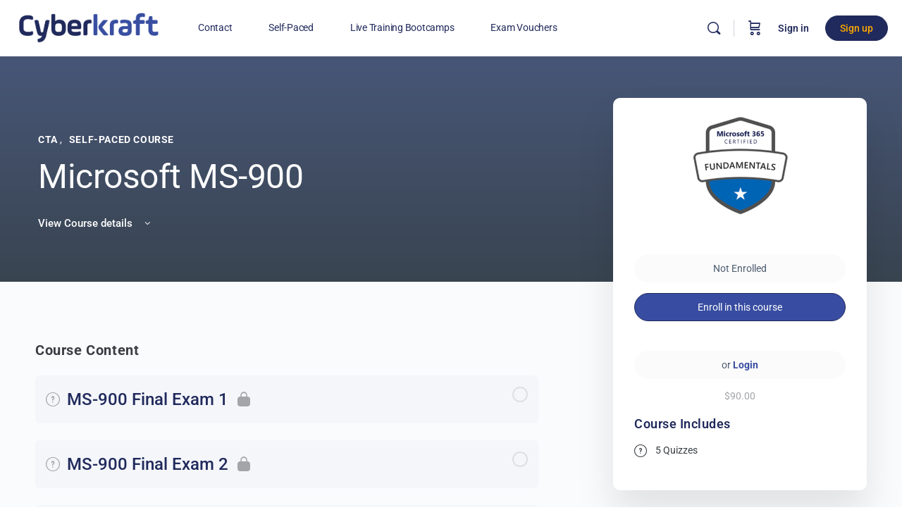

--- FILE ---
content_type: text/html; charset=UTF-8
request_url: https://cyberkrafttraining.com/courses/microsoft-ms-900/
body_size: 71141
content:
<!doctype html>
<html lang="en-US" prefix="og: https://ogp.me/ns#">
	<head>
		<meta charset="UTF-8">
<script type="text/javascript">
/* <![CDATA[ */
var gform;gform||(document.addEventListener("gform_main_scripts_loaded",function(){gform.scriptsLoaded=!0}),document.addEventListener("gform/theme/scripts_loaded",function(){gform.themeScriptsLoaded=!0}),window.addEventListener("DOMContentLoaded",function(){gform.domLoaded=!0}),gform={domLoaded:!1,scriptsLoaded:!1,themeScriptsLoaded:!1,isFormEditor:()=>"function"==typeof InitializeEditor,callIfLoaded:function(o){return!(!gform.domLoaded||!gform.scriptsLoaded||!gform.themeScriptsLoaded&&!gform.isFormEditor()||(gform.isFormEditor()&&console.warn("The use of gform.initializeOnLoaded() is deprecated in the form editor context and will be removed in Gravity Forms 3.1."),o(),0))},initializeOnLoaded:function(o){gform.callIfLoaded(o)||(document.addEventListener("gform_main_scripts_loaded",()=>{gform.scriptsLoaded=!0,gform.callIfLoaded(o)}),document.addEventListener("gform/theme/scripts_loaded",()=>{gform.themeScriptsLoaded=!0,gform.callIfLoaded(o)}),window.addEventListener("DOMContentLoaded",()=>{gform.domLoaded=!0,gform.callIfLoaded(o)}))},hooks:{action:{},filter:{}},addAction:function(o,r,e,t){gform.addHook("action",o,r,e,t)},addFilter:function(o,r,e,t){gform.addHook("filter",o,r,e,t)},doAction:function(o){gform.doHook("action",o,arguments)},applyFilters:function(o){return gform.doHook("filter",o,arguments)},removeAction:function(o,r){gform.removeHook("action",o,r)},removeFilter:function(o,r,e){gform.removeHook("filter",o,r,e)},addHook:function(o,r,e,t,n){null==gform.hooks[o][r]&&(gform.hooks[o][r]=[]);var d=gform.hooks[o][r];null==n&&(n=r+"_"+d.length),gform.hooks[o][r].push({tag:n,callable:e,priority:t=null==t?10:t})},doHook:function(r,o,e){var t;if(e=Array.prototype.slice.call(e,1),null!=gform.hooks[r][o]&&((o=gform.hooks[r][o]).sort(function(o,r){return o.priority-r.priority}),o.forEach(function(o){"function"!=typeof(t=o.callable)&&(t=window[t]),"action"==r?t.apply(null,e):e[0]=t.apply(null,e)})),"filter"==r)return e[0]},removeHook:function(o,r,t,n){var e;null!=gform.hooks[o][r]&&(e=(e=gform.hooks[o][r]).filter(function(o,r,e){return!!(null!=n&&n!=o.tag||null!=t&&t!=o.priority)}),gform.hooks[o][r]=e)}});
/* ]]> */
</script>

		<link rel="profile" href="http://gmpg.org/xfn/11">
		<script type="text/html" id="tmpl-bb-link-preview">
<% if ( link_scrapping ) { %>
	<% if ( link_loading ) { %>
		<span class="bb-url-scrapper-loading bb-ajax-loader"><i class="bb-icon-l bb-icon-spinner animate-spin"></i>Loading preview...</span>
	<% } %>
	<% if ( link_success || link_error ) { %>
		<a title="Cancel Preview" href="#" id="bb-close-link-suggestion">Remove Preview</a>
		<div class="bb-link-preview-container">

			<% if ( link_images && link_images.length && link_success && ! link_error && '' !== link_image_index ) { %>
				<div id="bb-url-scrapper-img-holder">
					<div class="bb-link-preview-image">
						<div class="bb-link-preview-image-cover">
							<img src="<%= link_images[link_image_index] %>"/>
						</div>
						<div class="bb-link-preview-icons">
							<%
							if ( link_images.length > 1 ) { %>
								<a data-bp-tooltip-pos="up" data-bp-tooltip="Change image" href="#" class="icon-exchange toolbar-button bp-tooltip" id="icon-exchange"><i class="bb-icon-l bb-icon-exchange"></i></a>
							<% } %>
							<% if ( link_images.length ) { %>
								<a data-bp-tooltip-pos="up" data-bp-tooltip="Remove image" href="#" class="icon-image-slash toolbar-button bp-tooltip" id="bb-link-preview-remove-image"><i class="bb-icon-l bb-icon-image-slash"></i></a>
							<% } %>
							<a data-bp-tooltip-pos="up" data-bp-tooltip="Confirm" class="toolbar-button bp-tooltip" href="#" id="bb-link-preview-select-image">
								<i class="bb-icon-check bb-icon-l"></i>
							</a>
						</div>
					</div>
					<% if ( link_images.length > 1 ) { %>
						<div class="bb-url-thumb-nav">
							<button type="button" id="bb-url-prevPicButton"><span class="bb-icon-l bb-icon-angle-left"></span></button>
							<button type="button" id="bb-url-nextPicButton"><span class="bb-icon-l bb-icon-angle-right"></span></button>
							<div id="bb-url-scrapper-img-count">
								Image <%= link_image_index + 1 %>&nbsp;of&nbsp;<%= link_images.length %>
							</div>
						</div>
					<% } %>
				</div>
			<% } %>

			<% if ( link_success && ! link_error && link_url ) { %>
				<div class="bb-link-preview-info">
					<% var a = document.createElement('a');
						a.href = link_url;
						var hostname = a.hostname;
						var domainName = hostname.replace('www.', '' );
					%>

					<% if ( 'undefined' !== typeof link_title && link_title.trim() && link_description ) { %>
						<p class="bb-link-preview-link-name"><%= domainName %></p>
					<% } %>

					<% if ( link_success && ! link_error ) { %>
						<p class="bb-link-preview-title"><%= link_title %></p>
					<% } %>

					<% if ( link_success && ! link_error ) { %>
						<div class="bb-link-preview-excerpt"><p><%= link_description %></p></div>
					<% } %>
				</div>
			<% } %>
			<% if ( link_error && ! link_success ) { %>
				<div id="bb-url-error" class="bb-url-error"><%= link_error_msg %></div>
			<% } %>
		</div>
	<% } %>
<% } %>
</script>
<script type="text/html" id="tmpl-profile-card-popup">
	<div id="profile-card" class="bb-profile-card bb-popup-card" data-bp-item-id="" data-bp-item-component="members">

		<div class="skeleton-card">
			<div class="skeleton-card-body">
				<div class="skeleton-card-avatar bb-loading-bg"></div>
				<div class="skeleton-card-entity">
					<div class="skeleton-card-type bb-loading-bg"></div>
					<div class="skeleton-card-heading bb-loading-bg"></div>
					<div class="skeleton-card-meta bb-loading-bg"></div>
				</div>
			</div>
						<div class="skeleton-card-footer skeleton-footer-plain">
				<div class="skeleton-card-button bb-loading-bg"></div>
				<div class="skeleton-card-button bb-loading-bg"></div>
				<div class="skeleton-card-button bb-loading-bg"></div>
			</div>
		</div>

		<div class="bb-card-content">
			<div class="bb-card-body">
				<div class="bb-card-avatar">
					<span class="card-profile-status"></span>
					<img src="" alt="">
				</div>
				<div class="bb-card-entity">
					<div class="bb-card-profile-type"></div>
					<h4 class="bb-card-heading"></h4>
					<div class="bb-card-meta">
						<span class="card-meta-item card-meta-joined">Joined <span></span></span>
						<span class="card-meta-item card-meta-last-active"></span>
											</div>
				</div>
			</div>
			<div class="bb-card-footer">
								<div class="bb-card-action bb-card-action-outline">
					<a href="" class="card-button card-button-profile">View Profile</a>
				</div>
			</div>
		</div>

	</div>
</script>

            <style id="bb_learndash_30_custom_colors">

                
                .learndash-wrapper .bb-single-course-sidebar .ld-status.ld-primary-background {
                    background-color: #e2e7ed !important;
                    color: inherit !important;
                }

                .learndash-wrapper .ld-course-status .ld-status.ld-status-progress.ld-primary-background {
                    background-color: #ebe9e6 !important;
                    color: inherit !important;
                }

                .learndash-wrapper .learndash_content_wrap .wpProQuiz_content .wpProQuiz_button_reShowQuestion:hover {
                    background-color: #fff !important;
                }

                .learndash-wrapper .learndash_content_wrap .wpProQuiz_content .wpProQuiz_toplistTable th {
                    background-color: transparent !important;
                }

                .learndash-wrapper .wpProQuiz_content .wpProQuiz_button:not(.wpProQuiz_button_reShowQuestion):not(.wpProQuiz_button_restartQuiz) {
                    color: #fff !important;
                }

                .learndash-wrapper .wpProQuiz_content .wpProQuiz_button.wpProQuiz_button_restartQuiz {
                    color: #fff !important;
                }

                .wpProQuiz_content .wpProQuiz_results > div > .wpProQuiz_button,
                .learndash-wrapper .bb-learndash-content-wrap .ld-item-list .ld-item-list-item a.ld-item-name:hover,
                .learndash-wrapper .bb-learndash-content-wrap .ld-item-list .ld-item-list-item .ld-item-list-item-preview:hover a.ld-item-name .ld-item-title,
                .learndash-wrapper .bb-learndash-content-wrap .ld-item-list .ld-item-list-item .ld-item-list-item-preview:hover .ld-expand-button .ld-icon-arrow-down,
                .lms-topic-sidebar-wrapper .lms-lessions-list > ol li a.bb-lesson-head:hover,
                .learndash-wrapper .bb-learndash-content-wrap .ld-primary-color-hover:hover,
                .learndash-wrapper .learndash_content_wrap .ld-table-list-item-quiz .ld-primary-color-hover:hover .ld-item-title,
                .learndash-wrapper .ld-item-list-item-expanded .ld-table-list-items .ld-table-list-item .ld-table-list-item-quiz .ld-primary-color-hover:hover .ld-item-title,
                .learndash-wrapper .ld-table-list .ld-table-list-items div.ld-table-list-item a.ld-table-list-item-preview:hover .ld-topic-title,
                .lms-lesson-content .bb-type-list li a:hover,
                .lms-lesson-content .lms-quiz-list li a:hover,
                .learndash-wrapper .ld-expand-button.ld-button-alternate:hover .ld-icon-arrow-down,
                .learndash-wrapper .ld-table-list .ld-table-list-items div.ld-table-list-item a.ld-table-list-item-preview:hover .ld-topic-title:before,
                .bb-lessons-list .lms-toggle-lesson i:hover,
                .lms-topic-sidebar-wrapper .lms-course-quizzes-list > ul li a:hover,
                .lms-topic-sidebar-wrapper .lms-course-members-list .course-members-list a:hover,
                .lms-topic-sidebar-wrapper .lms-course-members-list .bb-course-member-wrap > .list-members-extra,
                .lms-topic-sidebar-wrapper .lms-course-members-list .bb-course-member-wrap > .list-members-extra:hover,
                .learndash-wrapper .ld-item-list .ld-item-list-item.ld-item-lesson-item .ld-item-list-item-preview .ld-item-name .ld-item-title .ld-item-components span,
                .bb-about-instructor h5 a:hover,
                .learndash_content_wrap .comment-respond .comment-author:hover,
                .single-sfwd-courses .comment-respond .comment-author:hover {
                    color: #384da1 !important;
                }

                .learndash-wrapper .learndash_content_wrap #quiz_continue_link,
                .learndash-wrapper .learndash_content_wrap .learndash_mark_complete_button,
                .learndash-wrapper .learndash_content_wrap #learndash_mark_complete_button,
                .learndash-wrapper .learndash_content_wrap .ld-status-complete,
                .learndash-wrapper .learndash_content_wrap .ld-alert-success .ld-button,
                .learndash-wrapper .learndash_content_wrap .ld-alert-success .ld-alert-icon,
                .wpProQuiz_questionList[data-type="assessment_answer"] .wpProQuiz_questionListItem label.is-selected:before,
                .wpProQuiz_questionList[data-type="single"] .wpProQuiz_questionListItem label.is-selected:before,
                .wpProQuiz_questionList[data-type="multiple"] .wpProQuiz_questionListItem label.is-selected:before {
                    background-color: #384da1 !important;
                }

                .wpProQuiz_content .wpProQuiz_results > div > .wpProQuiz_button,
                .wpProQuiz_questionList[data-type="multiple"] .wpProQuiz_questionListItem label.is-selected:before {
                    border-color: #384da1 !important;
                }

                .learndash-wrapper .wpProQuiz_content .wpProQuiz_button.wpProQuiz_button_restartQuiz,
                .learndash-wrapper .wpProQuiz_content .wpProQuiz_button.wpProQuiz_button_restartQuiz:hover,
                #learndash-page-content .sfwd-course-nav .learndash_next_prev_link a:hover,
                .bb-cover-list-item .ld-primary-background {
                    background-color: #384da1 !important;
                }

                
                
                .lms-topic-sidebar-wrapper .ld-secondary-background,
                .i-progress.i-progress-completed,
                .bb-cover-list-item .ld-secondary-background,
                .learndash-wrapper .ld-status-icon.ld-status-complete.ld-secondary-background,
                .learndash-wrapper .ld-status-icon.ld-quiz-complete,
                .ld-progress-bar .ld-progress-bar-percentage.ld-secondary-background {
                    background-color: #0bc62e !important;
                }

                .bb-progress .bb-progress-circle {
                    border-color: #0bc62e !important;
                }

                .learndash-wrapper .ld-alert-success {
                    border-color: #DCDFE3 !important;
                }

                .learndash-wrapper .ld-secondary-in-progress-icon {
                    color: #0bc62e !important;
                }

                .learndash-wrapper .bb-learndash-content-wrap .ld-secondary-in-progress-icon {
                    border-left-color: #DEDFE2 !important;
                    border-top-color: #DEDFE2 !important;
                }

                
                
                .learndash-wrapper .ld-item-list .ld-item-list-item.ld-item-lesson-item .ld-item-name .ld-item-title .ld-item-components span.ld-status-waiting,
                .learndash-wrapper .ld-item-list .ld-item-list-item.ld-item-lesson-item .ld-item-name .ld-item-title .ld-item-components span.ld-status-waiting span.ld-icon,
                .learndash-wrapper .ld-status-waiting {
                    background-color: #dd2727 !important;
                }

                
            </style>

				<style>img:is([sizes="auto" i], [sizes^="auto," i]) { contain-intrinsic-size: 3000px 1500px }</style>
	
<!-- Google Tag Manager for WordPress by gtm4wp.com -->
<script data-cfasync="false" data-pagespeed-no-defer>
	var gtm4wp_datalayer_name = "dataLayer";
	var dataLayer = dataLayer || [];
</script>
<!-- End Google Tag Manager for WordPress by gtm4wp.com -->
<!-- Search Engine Optimization by Rank Math - https://rankmath.com/ -->
<title>Microsoft MS-900 - Cyberkrafttraining</title>
<meta name="robots" content="follow, index, max-snippet:-1, max-video-preview:-1, max-image-preview:large"/>
<link rel="canonical" href="https://cyberkrafttraining.com/courses/microsoft-ms-900/" />
<meta property="og:locale" content="en_US" />
<meta property="og:type" content="article" />
<meta property="og:title" content="Microsoft MS-900 - Cyberkrafttraining" />
<meta property="og:url" content="https://cyberkrafttraining.com/courses/microsoft-ms-900/" />
<meta property="og:site_name" content="Cyberkrafttraining" />
<meta property="article:publisher" content="https://business.facebook.com/cyberkraft/?business_id=1065340363833118" />
<meta property="og:updated_time" content="2025-02-06T16:28:43-04:00" />
<meta property="og:image" content="https://cdn.cyberkrafttraining.com/wp-content/uploads/2023/03/MS-900-Im.png" />
<meta property="og:image:secure_url" content="https://cdn.cyberkrafttraining.com/wp-content/uploads/2023/03/MS-900-Im.png" />
<meta property="og:image:width" content="1981" />
<meta property="og:image:height" content="1212" />
<meta property="og:image:alt" content="MS-900" />
<meta property="og:image:type" content="image/png" />
<meta name="twitter:card" content="summary_large_image" />
<meta name="twitter:title" content="Microsoft MS-900 - Cyberkrafttraining" />
<meta name="twitter:site" content="@cyberkraft1" />
<meta name="twitter:creator" content="@cyberkraft1" />
<meta name="twitter:image" content="https://cdn.cyberkrafttraining.com/wp-content/uploads/2023/03/MS-900-Im.png" />
<!-- /Rank Math WordPress SEO plugin -->

<link rel='dns-prefetch' href='//cdn.cyberkrafttraining.com' />

<link href='https://cdn.cyberkrafttraining.com' rel='preconnect' />
<link rel="alternate" type="application/rss+xml" title="Cyberkrafttraining &raquo; Feed" href="https://cyberkrafttraining.com/feed/" />
<link rel="alternate" type="application/rss+xml" title="Cyberkrafttraining &raquo; Comments Feed" href="https://cyberkrafttraining.com/comments/feed/" />
<link rel="alternate" type="application/rss+xml" title="Cyberkrafttraining &raquo; Microsoft MS-900 Comments Feed" href="https://cyberkrafttraining.com/courses/microsoft-ms-900/feed/" />
		<!-- This site uses the Google Analytics by MonsterInsights plugin v9.11.0 - Using Analytics tracking - https://www.monsterinsights.com/ -->
							<script src="//www.googletagmanager.com/gtag/js?id=G-CDFBVJB867"  data-cfasync="false" data-wpfc-render="false" type="text/javascript" async></script>
			<script data-cfasync="false" data-wpfc-render="false" type="text/javascript">
				var mi_version = '9.11.0';
				var mi_track_user = true;
				var mi_no_track_reason = '';
								var MonsterInsightsDefaultLocations = {"page_location":"https:\/\/cyberkrafttraining.com\/courses\/microsoft-ms-900\/"};
								if ( typeof MonsterInsightsPrivacyGuardFilter === 'function' ) {
					var MonsterInsightsLocations = (typeof MonsterInsightsExcludeQuery === 'object') ? MonsterInsightsPrivacyGuardFilter( MonsterInsightsExcludeQuery ) : MonsterInsightsPrivacyGuardFilter( MonsterInsightsDefaultLocations );
				} else {
					var MonsterInsightsLocations = (typeof MonsterInsightsExcludeQuery === 'object') ? MonsterInsightsExcludeQuery : MonsterInsightsDefaultLocations;
				}

								var disableStrs = [
										'ga-disable-G-CDFBVJB867',
									];

				/* Function to detect opted out users */
				function __gtagTrackerIsOptedOut() {
					for (var index = 0; index < disableStrs.length; index++) {
						if (document.cookie.indexOf(disableStrs[index] + '=true') > -1) {
							return true;
						}
					}

					return false;
				}

				/* Disable tracking if the opt-out cookie exists. */
				if (__gtagTrackerIsOptedOut()) {
					for (var index = 0; index < disableStrs.length; index++) {
						window[disableStrs[index]] = true;
					}
				}

				/* Opt-out function */
				function __gtagTrackerOptout() {
					for (var index = 0; index < disableStrs.length; index++) {
						document.cookie = disableStrs[index] + '=true; expires=Thu, 31 Dec 2099 23:59:59 UTC; path=/';
						window[disableStrs[index]] = true;
					}
				}

				if ('undefined' === typeof gaOptout) {
					function gaOptout() {
						__gtagTrackerOptout();
					}
				}
								window.dataLayer = window.dataLayer || [];

				window.MonsterInsightsDualTracker = {
					helpers: {},
					trackers: {},
				};
				if (mi_track_user) {
					function __gtagDataLayer() {
						dataLayer.push(arguments);
					}

					function __gtagTracker(type, name, parameters) {
						if (!parameters) {
							parameters = {};
						}

						if (parameters.send_to) {
							__gtagDataLayer.apply(null, arguments);
							return;
						}

						if (type === 'event') {
														parameters.send_to = monsterinsights_frontend.v4_id;
							var hookName = name;
							if (typeof parameters['event_category'] !== 'undefined') {
								hookName = parameters['event_category'] + ':' + name;
							}

							if (typeof MonsterInsightsDualTracker.trackers[hookName] !== 'undefined') {
								MonsterInsightsDualTracker.trackers[hookName](parameters);
							} else {
								__gtagDataLayer('event', name, parameters);
							}
							
						} else {
							__gtagDataLayer.apply(null, arguments);
						}
					}

					__gtagTracker('js', new Date());
					__gtagTracker('set', {
						'developer_id.dZGIzZG': true,
											});
					if ( MonsterInsightsLocations.page_location ) {
						__gtagTracker('set', MonsterInsightsLocations);
					}
										__gtagTracker('config', 'G-CDFBVJB867', {"forceSSL":"true","link_attribution":"true"} );
										window.gtag = __gtagTracker;										(function () {
						/* https://developers.google.com/analytics/devguides/collection/analyticsjs/ */
						/* ga and __gaTracker compatibility shim. */
						var noopfn = function () {
							return null;
						};
						var newtracker = function () {
							return new Tracker();
						};
						var Tracker = function () {
							return null;
						};
						var p = Tracker.prototype;
						p.get = noopfn;
						p.set = noopfn;
						p.send = function () {
							var args = Array.prototype.slice.call(arguments);
							args.unshift('send');
							__gaTracker.apply(null, args);
						};
						var __gaTracker = function () {
							var len = arguments.length;
							if (len === 0) {
								return;
							}
							var f = arguments[len - 1];
							if (typeof f !== 'object' || f === null || typeof f.hitCallback !== 'function') {
								if ('send' === arguments[0]) {
									var hitConverted, hitObject = false, action;
									if ('event' === arguments[1]) {
										if ('undefined' !== typeof arguments[3]) {
											hitObject = {
												'eventAction': arguments[3],
												'eventCategory': arguments[2],
												'eventLabel': arguments[4],
												'value': arguments[5] ? arguments[5] : 1,
											}
										}
									}
									if ('pageview' === arguments[1]) {
										if ('undefined' !== typeof arguments[2]) {
											hitObject = {
												'eventAction': 'page_view',
												'page_path': arguments[2],
											}
										}
									}
									if (typeof arguments[2] === 'object') {
										hitObject = arguments[2];
									}
									if (typeof arguments[5] === 'object') {
										Object.assign(hitObject, arguments[5]);
									}
									if ('undefined' !== typeof arguments[1].hitType) {
										hitObject = arguments[1];
										if ('pageview' === hitObject.hitType) {
											hitObject.eventAction = 'page_view';
										}
									}
									if (hitObject) {
										action = 'timing' === arguments[1].hitType ? 'timing_complete' : hitObject.eventAction;
										hitConverted = mapArgs(hitObject);
										__gtagTracker('event', action, hitConverted);
									}
								}
								return;
							}

							function mapArgs(args) {
								var arg, hit = {};
								var gaMap = {
									'eventCategory': 'event_category',
									'eventAction': 'event_action',
									'eventLabel': 'event_label',
									'eventValue': 'event_value',
									'nonInteraction': 'non_interaction',
									'timingCategory': 'event_category',
									'timingVar': 'name',
									'timingValue': 'value',
									'timingLabel': 'event_label',
									'page': 'page_path',
									'location': 'page_location',
									'title': 'page_title',
									'referrer' : 'page_referrer',
								};
								for (arg in args) {
																		if (!(!args.hasOwnProperty(arg) || !gaMap.hasOwnProperty(arg))) {
										hit[gaMap[arg]] = args[arg];
									} else {
										hit[arg] = args[arg];
									}
								}
								return hit;
							}

							try {
								f.hitCallback();
							} catch (ex) {
							}
						};
						__gaTracker.create = newtracker;
						__gaTracker.getByName = newtracker;
						__gaTracker.getAll = function () {
							return [];
						};
						__gaTracker.remove = noopfn;
						__gaTracker.loaded = true;
						window['__gaTracker'] = __gaTracker;
					})();
									} else {
										console.log("");
					(function () {
						function __gtagTracker() {
							return null;
						}

						window['__gtagTracker'] = __gtagTracker;
						window['gtag'] = __gtagTracker;
					})();
									}
			</script>
							<!-- / Google Analytics by MonsterInsights -->
				<script data-cfasync="false" data-wpfc-render="false" type="text/javascript">
			window.MonsterInsightsDualTracker.helpers.mapProductItem = function (uaItem) {
				var prefixIndex, prefixKey, mapIndex;
				
				var toBePrefixed = ['id', 'name', 'list_name', 'brand', 'category', 'variant'];

				var item = {};

				var fieldMap = {
					'price': 'price',
					'list_position': 'index',
					'quantity': 'quantity',
					'position': 'index',
				};

				for (mapIndex in fieldMap) {
					if (uaItem.hasOwnProperty(mapIndex)) {
						item[fieldMap[mapIndex]] = uaItem[mapIndex];
					}
				}

				for (prefixIndex = 0; prefixIndex < toBePrefixed.length; prefixIndex++) {
					prefixKey = toBePrefixed[prefixIndex];
					if (typeof uaItem[prefixKey] !== 'undefined') {
						item['item_' + prefixKey] = uaItem[prefixKey];
					}
				}

				return item;
			};

			MonsterInsightsDualTracker.trackers['view_item_list'] = function (parameters) {
				var items = parameters.items;
				var listName, itemIndex, item, itemListName;
				var lists = {
					'_': {items: [], 'send_to': monsterinsights_frontend.v4_id},
				};

				for (itemIndex = 0; itemIndex < items.length; itemIndex++) {
					item = MonsterInsightsDualTracker.helpers.mapProductItem(items[itemIndex]);

					if (typeof item['item_list_name'] === 'undefined') {
						lists['_'].items.push(item);
					} else {
						itemListName = item['item_list_name'];
						if (typeof lists[itemListName] === 'undefined') {
							lists[itemListName] = {
								'items': [],
								'item_list_name': itemListName,
								'send_to': monsterinsights_frontend.v4_id,
							};
						}

						lists[itemListName].items.push(item);
					}
				}

				for (listName in lists) {
					__gtagDataLayer('event', 'view_item_list', lists[listName]);
				}
			};

			MonsterInsightsDualTracker.trackers['select_content'] = function (parameters) {
				const items = parameters.items.map(MonsterInsightsDualTracker.helpers.mapProductItem);
				__gtagDataLayer('event', 'select_item', {items: items, send_to: parameters.send_to});
			};

			MonsterInsightsDualTracker.trackers['view_item'] = function (parameters) {
				const items = parameters.items.map(MonsterInsightsDualTracker.helpers.mapProductItem);
				__gtagDataLayer('event', 'view_item', {items: items, send_to: parameters.send_to});
			};
		</script>
				<script data-cfasync="false" data-wpfc-render="false" type="text/javascript">
			window.MonsterInsightsDualTracker.helpers.mapProductItem = function (uaItem) {
				var prefixIndex, prefixKey, mapIndex;
				
				var toBePrefixed = ['id', 'name', 'list_name', 'brand', 'category', 'variant'];

				var item = {};

				var fieldMap = {
					'price': 'price',
					'list_position': 'index',
					'quantity': 'quantity',
					'position': 'index',
				};

				for (mapIndex in fieldMap) {
					if (uaItem.hasOwnProperty(mapIndex)) {
						item[fieldMap[mapIndex]] = uaItem[mapIndex];
					}
				}

				for (prefixIndex = 0; prefixIndex < toBePrefixed.length; prefixIndex++) {
					prefixKey = toBePrefixed[prefixIndex];
					if (typeof uaItem[prefixKey] !== 'undefined') {
						item['item_' + prefixKey] = uaItem[prefixKey];
					}
				}

				return item;
			};

			MonsterInsightsDualTracker.trackers['view_item_list'] = function (parameters) {
				var items = parameters.items;
				var listName, itemIndex, item, itemListName;
				var lists = {
					'_': {items: [], 'send_to': monsterinsights_frontend.v4_id},
				};

				for (itemIndex = 0; itemIndex < items.length; itemIndex++) {
					item = MonsterInsightsDualTracker.helpers.mapProductItem(items[itemIndex]);

					if (typeof item['item_list_name'] === 'undefined') {
						lists['_'].items.push(item);
					} else {
						itemListName = item['item_list_name'];
						if (typeof lists[itemListName] === 'undefined') {
							lists[itemListName] = {
								'items': [],
								'item_list_name': itemListName,
								'send_to': monsterinsights_frontend.v4_id,
							};
						}

						lists[itemListName].items.push(item);
					}
				}

				for (listName in lists) {
					__gtagDataLayer('event', 'view_item_list', lists[listName]);
				}
			};

			MonsterInsightsDualTracker.trackers['select_content'] = function (parameters) {
				const items = parameters.items.map(MonsterInsightsDualTracker.helpers.mapProductItem);
				__gtagDataLayer('event', 'select_item', {items: items, send_to: parameters.send_to});
			};

			MonsterInsightsDualTracker.trackers['view_item'] = function (parameters) {
				const items = parameters.items.map(MonsterInsightsDualTracker.helpers.mapProductItem);
				__gtagDataLayer('event', 'view_item', {items: items, send_to: parameters.send_to});
			};
		</script>
		<link data-minify="1" rel='stylesheet' id='mp-theme-css' href='https://cdn.cyberkrafttraining.com/wp-content/cache/min/1/wp-content/plugins/memberpress/css/ui/theme.css?ver=1769201164' type='text/css' media='all' />
<link rel='stylesheet' id='bp-nouveau-icons-map-css' href='https://cdn.cyberkrafttraining.com/wp-content/plugins/buddyboss-platform/bp-templates/bp-nouveau/icons/css/icons-map.min.css?ver=2.16.1' type='text/css' media='all' />
<link data-minify="1" rel='stylesheet' id='bp-nouveau-bb-icons-css' href='https://cdn.cyberkrafttraining.com/wp-content/cache/min/1/wp-content/plugins/buddyboss-platform/bp-templates/bp-nouveau/icons/css/bb-icons.min.css?ver=1769201164' type='text/css' media='all' />
<link data-minify="1" rel='stylesheet' id='dashicons-css' href='https://cdn.cyberkrafttraining.com/wp-content/cache/min/1/wp-includes/css/dashicons.min.css?ver=1769201164' type='text/css' media='all' />
<link rel='stylesheet' id='bp-nouveau-css' href='https://cdn.cyberkrafttraining.com/wp-content/cache/background-css/1/cdn.cyberkrafttraining.com/wp-content/plugins/buddyboss-platform/bp-templates/bp-nouveau/css/buddypress.min.css?ver=2.16.1&wpr_t=1769189106' type='text/css' media='all' />
<style id='bp-nouveau-inline-css' type='text/css'>
.list-wrap .bs-group-cover a:before{ background:unset; }
</style>
<link data-minify="1" rel='stylesheet' id='buddyboss_legacy-css' href='https://cdn.cyberkrafttraining.com/wp-content/cache/min/1/wp-content/themes/buddyboss-theme/inc/plugins/buddyboss-menu-icons/vendor/kucrut/icon-picker/css/types/buddyboss_legacy.css?ver=1769201164' type='text/css' media='all' />
<link rel='stylesheet' id='wp-block-library-css' href='https://cdn.cyberkrafttraining.com/wp-includes/css/dist/block-library/style.min.css?ver=6.7.4' type='text/css' media='all' />
<link rel='stylesheet' id='wp-components-css' href='https://cdn.cyberkrafttraining.com/wp-includes/css/dist/components/style.min.css?ver=6.7.4' type='text/css' media='all' />
<link rel='stylesheet' id='wp-preferences-css' href='https://cdn.cyberkrafttraining.com/wp-includes/css/dist/preferences/style.min.css?ver=6.7.4' type='text/css' media='all' />
<link rel='stylesheet' id='wp-block-editor-css' href='https://cdn.cyberkrafttraining.com/wp-includes/css/dist/block-editor/style.min.css?ver=6.7.4' type='text/css' media='all' />
<link data-minify="1" rel='stylesheet' id='popup-maker-block-library-style-css' href='https://cdn.cyberkrafttraining.com/wp-content/cache/min/1/wp-content/plugins/popup-maker/dist/packages/block-library-style.css?ver=1769201164' type='text/css' media='all' />
<link data-minify="1" rel='stylesheet' id='bb_theme_block-buddypanel-style-css-css' href='https://cdn.cyberkrafttraining.com/wp-content/cache/min/1/wp-content/themes/buddyboss-theme/blocks/buddypanel/build/style-buddypanel.css?ver=1769201164' type='text/css' media='all' />
<style id='classic-theme-styles-inline-css' type='text/css'>
/*! This file is auto-generated */
.wp-block-button__link{color:#fff;background-color:#32373c;border-radius:9999px;box-shadow:none;text-decoration:none;padding:calc(.667em + 2px) calc(1.333em + 2px);font-size:1.125em}.wp-block-file__button{background:#32373c;color:#fff;text-decoration:none}
</style>
<style id='global-styles-inline-css' type='text/css'>
:root{--wp--preset--aspect-ratio--square: 1;--wp--preset--aspect-ratio--4-3: 4/3;--wp--preset--aspect-ratio--3-4: 3/4;--wp--preset--aspect-ratio--3-2: 3/2;--wp--preset--aspect-ratio--2-3: 2/3;--wp--preset--aspect-ratio--16-9: 16/9;--wp--preset--aspect-ratio--9-16: 9/16;--wp--preset--color--black: #000000;--wp--preset--color--cyan-bluish-gray: #abb8c3;--wp--preset--color--white: #ffffff;--wp--preset--color--pale-pink: #f78da7;--wp--preset--color--vivid-red: #cf2e2e;--wp--preset--color--luminous-vivid-orange: #ff6900;--wp--preset--color--luminous-vivid-amber: #fcb900;--wp--preset--color--light-green-cyan: #7bdcb5;--wp--preset--color--vivid-green-cyan: #00d084;--wp--preset--color--pale-cyan-blue: #8ed1fc;--wp--preset--color--vivid-cyan-blue: #0693e3;--wp--preset--color--vivid-purple: #9b51e0;--wp--preset--gradient--vivid-cyan-blue-to-vivid-purple: linear-gradient(135deg,rgba(6,147,227,1) 0%,rgb(155,81,224) 100%);--wp--preset--gradient--light-green-cyan-to-vivid-green-cyan: linear-gradient(135deg,rgb(122,220,180) 0%,rgb(0,208,130) 100%);--wp--preset--gradient--luminous-vivid-amber-to-luminous-vivid-orange: linear-gradient(135deg,rgba(252,185,0,1) 0%,rgba(255,105,0,1) 100%);--wp--preset--gradient--luminous-vivid-orange-to-vivid-red: linear-gradient(135deg,rgba(255,105,0,1) 0%,rgb(207,46,46) 100%);--wp--preset--gradient--very-light-gray-to-cyan-bluish-gray: linear-gradient(135deg,rgb(238,238,238) 0%,rgb(169,184,195) 100%);--wp--preset--gradient--cool-to-warm-spectrum: linear-gradient(135deg,rgb(74,234,220) 0%,rgb(151,120,209) 20%,rgb(207,42,186) 40%,rgb(238,44,130) 60%,rgb(251,105,98) 80%,rgb(254,248,76) 100%);--wp--preset--gradient--blush-light-purple: linear-gradient(135deg,rgb(255,206,236) 0%,rgb(152,150,240) 100%);--wp--preset--gradient--blush-bordeaux: linear-gradient(135deg,rgb(254,205,165) 0%,rgb(254,45,45) 50%,rgb(107,0,62) 100%);--wp--preset--gradient--luminous-dusk: linear-gradient(135deg,rgb(255,203,112) 0%,rgb(199,81,192) 50%,rgb(65,88,208) 100%);--wp--preset--gradient--pale-ocean: linear-gradient(135deg,rgb(255,245,203) 0%,rgb(182,227,212) 50%,rgb(51,167,181) 100%);--wp--preset--gradient--electric-grass: linear-gradient(135deg,rgb(202,248,128) 0%,rgb(113,206,126) 100%);--wp--preset--gradient--midnight: linear-gradient(135deg,rgb(2,3,129) 0%,rgb(40,116,252) 100%);--wp--preset--font-size--small: 13px;--wp--preset--font-size--medium: 20px;--wp--preset--font-size--large: 36px;--wp--preset--font-size--x-large: 42px;--wp--preset--spacing--20: 0.44rem;--wp--preset--spacing--30: 0.67rem;--wp--preset--spacing--40: 1rem;--wp--preset--spacing--50: 1.5rem;--wp--preset--spacing--60: 2.25rem;--wp--preset--spacing--70: 3.38rem;--wp--preset--spacing--80: 5.06rem;--wp--preset--shadow--natural: 6px 6px 9px rgba(0, 0, 0, 0.2);--wp--preset--shadow--deep: 12px 12px 50px rgba(0, 0, 0, 0.4);--wp--preset--shadow--sharp: 6px 6px 0px rgba(0, 0, 0, 0.2);--wp--preset--shadow--outlined: 6px 6px 0px -3px rgba(255, 255, 255, 1), 6px 6px rgba(0, 0, 0, 1);--wp--preset--shadow--crisp: 6px 6px 0px rgba(0, 0, 0, 1);}:where(.is-layout-flex){gap: 0.5em;}:where(.is-layout-grid){gap: 0.5em;}body .is-layout-flex{display: flex;}.is-layout-flex{flex-wrap: wrap;align-items: center;}.is-layout-flex > :is(*, div){margin: 0;}body .is-layout-grid{display: grid;}.is-layout-grid > :is(*, div){margin: 0;}:where(.wp-block-columns.is-layout-flex){gap: 2em;}:where(.wp-block-columns.is-layout-grid){gap: 2em;}:where(.wp-block-post-template.is-layout-flex){gap: 1.25em;}:where(.wp-block-post-template.is-layout-grid){gap: 1.25em;}.has-black-color{color: var(--wp--preset--color--black) !important;}.has-cyan-bluish-gray-color{color: var(--wp--preset--color--cyan-bluish-gray) !important;}.has-white-color{color: var(--wp--preset--color--white) !important;}.has-pale-pink-color{color: var(--wp--preset--color--pale-pink) !important;}.has-vivid-red-color{color: var(--wp--preset--color--vivid-red) !important;}.has-luminous-vivid-orange-color{color: var(--wp--preset--color--luminous-vivid-orange) !important;}.has-luminous-vivid-amber-color{color: var(--wp--preset--color--luminous-vivid-amber) !important;}.has-light-green-cyan-color{color: var(--wp--preset--color--light-green-cyan) !important;}.has-vivid-green-cyan-color{color: var(--wp--preset--color--vivid-green-cyan) !important;}.has-pale-cyan-blue-color{color: var(--wp--preset--color--pale-cyan-blue) !important;}.has-vivid-cyan-blue-color{color: var(--wp--preset--color--vivid-cyan-blue) !important;}.has-vivid-purple-color{color: var(--wp--preset--color--vivid-purple) !important;}.has-black-background-color{background-color: var(--wp--preset--color--black) !important;}.has-cyan-bluish-gray-background-color{background-color: var(--wp--preset--color--cyan-bluish-gray) !important;}.has-white-background-color{background-color: var(--wp--preset--color--white) !important;}.has-pale-pink-background-color{background-color: var(--wp--preset--color--pale-pink) !important;}.has-vivid-red-background-color{background-color: var(--wp--preset--color--vivid-red) !important;}.has-luminous-vivid-orange-background-color{background-color: var(--wp--preset--color--luminous-vivid-orange) !important;}.has-luminous-vivid-amber-background-color{background-color: var(--wp--preset--color--luminous-vivid-amber) !important;}.has-light-green-cyan-background-color{background-color: var(--wp--preset--color--light-green-cyan) !important;}.has-vivid-green-cyan-background-color{background-color: var(--wp--preset--color--vivid-green-cyan) !important;}.has-pale-cyan-blue-background-color{background-color: var(--wp--preset--color--pale-cyan-blue) !important;}.has-vivid-cyan-blue-background-color{background-color: var(--wp--preset--color--vivid-cyan-blue) !important;}.has-vivid-purple-background-color{background-color: var(--wp--preset--color--vivid-purple) !important;}.has-black-border-color{border-color: var(--wp--preset--color--black) !important;}.has-cyan-bluish-gray-border-color{border-color: var(--wp--preset--color--cyan-bluish-gray) !important;}.has-white-border-color{border-color: var(--wp--preset--color--white) !important;}.has-pale-pink-border-color{border-color: var(--wp--preset--color--pale-pink) !important;}.has-vivid-red-border-color{border-color: var(--wp--preset--color--vivid-red) !important;}.has-luminous-vivid-orange-border-color{border-color: var(--wp--preset--color--luminous-vivid-orange) !important;}.has-luminous-vivid-amber-border-color{border-color: var(--wp--preset--color--luminous-vivid-amber) !important;}.has-light-green-cyan-border-color{border-color: var(--wp--preset--color--light-green-cyan) !important;}.has-vivid-green-cyan-border-color{border-color: var(--wp--preset--color--vivid-green-cyan) !important;}.has-pale-cyan-blue-border-color{border-color: var(--wp--preset--color--pale-cyan-blue) !important;}.has-vivid-cyan-blue-border-color{border-color: var(--wp--preset--color--vivid-cyan-blue) !important;}.has-vivid-purple-border-color{border-color: var(--wp--preset--color--vivid-purple) !important;}.has-vivid-cyan-blue-to-vivid-purple-gradient-background{background: var(--wp--preset--gradient--vivid-cyan-blue-to-vivid-purple) !important;}.has-light-green-cyan-to-vivid-green-cyan-gradient-background{background: var(--wp--preset--gradient--light-green-cyan-to-vivid-green-cyan) !important;}.has-luminous-vivid-amber-to-luminous-vivid-orange-gradient-background{background: var(--wp--preset--gradient--luminous-vivid-amber-to-luminous-vivid-orange) !important;}.has-luminous-vivid-orange-to-vivid-red-gradient-background{background: var(--wp--preset--gradient--luminous-vivid-orange-to-vivid-red) !important;}.has-very-light-gray-to-cyan-bluish-gray-gradient-background{background: var(--wp--preset--gradient--very-light-gray-to-cyan-bluish-gray) !important;}.has-cool-to-warm-spectrum-gradient-background{background: var(--wp--preset--gradient--cool-to-warm-spectrum) !important;}.has-blush-light-purple-gradient-background{background: var(--wp--preset--gradient--blush-light-purple) !important;}.has-blush-bordeaux-gradient-background{background: var(--wp--preset--gradient--blush-bordeaux) !important;}.has-luminous-dusk-gradient-background{background: var(--wp--preset--gradient--luminous-dusk) !important;}.has-pale-ocean-gradient-background{background: var(--wp--preset--gradient--pale-ocean) !important;}.has-electric-grass-gradient-background{background: var(--wp--preset--gradient--electric-grass) !important;}.has-midnight-gradient-background{background: var(--wp--preset--gradient--midnight) !important;}.has-small-font-size{font-size: var(--wp--preset--font-size--small) !important;}.has-medium-font-size{font-size: var(--wp--preset--font-size--medium) !important;}.has-large-font-size{font-size: var(--wp--preset--font-size--large) !important;}.has-x-large-font-size{font-size: var(--wp--preset--font-size--x-large) !important;}
:where(.wp-block-post-template.is-layout-flex){gap: 1.25em;}:where(.wp-block-post-template.is-layout-grid){gap: 1.25em;}
:where(.wp-block-columns.is-layout-flex){gap: 2em;}:where(.wp-block-columns.is-layout-grid){gap: 2em;}
:root :where(.wp-block-pullquote){font-size: 1.5em;line-height: 1.6;}
</style>
<link data-minify="1" rel='stylesheet' id='woocommerce-layout-css' href='https://cdn.cyberkrafttraining.com/wp-content/cache/min/1/wp-content/plugins/woocommerce/assets/css/woocommerce-layout.css?ver=1769201164' type='text/css' media='all' />
<link data-minify="1" rel='stylesheet' id='woocommerce-smallscreen-css' href='https://cdn.cyberkrafttraining.com/wp-content/cache/min/1/wp-content/plugins/woocommerce/assets/css/woocommerce-smallscreen.css?ver=1769201164' type='text/css' media='only screen and (max-width: 768px)' />
<link data-minify="1" rel='stylesheet' id='woocommerce-general-css' href='https://cdn.cyberkrafttraining.com/wp-content/cache/background-css/1/cdn.cyberkrafttraining.com/wp-content/cache/min/1/wp-content/plugins/woocommerce/assets/css/woocommerce.css?ver=1769201164&wpr_t=1769189106' type='text/css' media='all' />
<style id='woocommerce-inline-inline-css' type='text/css'>
.woocommerce form .form-row .required { visibility: visible; }
</style>
<link rel='stylesheet' id='learndash_quiz_front_css-css' href='//cdn.cyberkrafttraining.com/wp-content/plugins/sfwd-lms/themes/legacy/templates/learndash_quiz_front.min.css?ver=4.25.7.1' type='text/css' media='all' />
<link data-minify="1" rel='stylesheet' id='learndash-css' href='https://cdn.cyberkrafttraining.com/wp-content/cache/min/1/wp-content/plugins/sfwd-lms/src/assets/dist/css/styles.css?ver=1769201164' type='text/css' media='all' />
<link rel='stylesheet' id='jquery-dropdown-css-css' href='//cdn.cyberkrafttraining.com/wp-content/plugins/sfwd-lms/assets/css/jquery.dropdown.min.css?ver=4.25.7.1' type='text/css' media='all' />
<link rel='stylesheet' id='learndash_lesson_video-css' href='//cdn.cyberkrafttraining.com/wp-content/plugins/sfwd-lms/themes/legacy/templates/learndash_lesson_video.min.css?ver=4.25.7.1' type='text/css' media='all' />
<link data-minify="1" rel='stylesheet' id='learndash-admin-bar-css' href='https://cdn.cyberkrafttraining.com/wp-content/cache/min/1/wp-content/plugins/sfwd-lms/src/assets/dist/css/admin-bar/styles.css?ver=1769201164' type='text/css' media='all' />
<link data-minify="1" rel='stylesheet' id='learndash-course-grid-skin-grid-css' href='https://cdn.cyberkrafttraining.com/wp-content/cache/min/1/wp-content/plugins/sfwd-lms/includes/course-grid/templates/skins/grid/style.css?ver=1769201164' type='text/css' media='all' />
<link data-minify="1" rel='stylesheet' id='learndash-course-grid-pagination-css' href='https://cdn.cyberkrafttraining.com/wp-content/cache/min/1/wp-content/plugins/sfwd-lms/includes/course-grid/templates/pagination/style.css?ver=1769201164' type='text/css' media='all' />
<link data-minify="1" rel='stylesheet' id='learndash-course-grid-filter-css' href='https://cdn.cyberkrafttraining.com/wp-content/cache/min/1/wp-content/plugins/sfwd-lms/includes/course-grid/templates/filter/style.css?ver=1769201164' type='text/css' media='all' />
<link data-minify="1" rel='stylesheet' id='learndash-course-grid-card-grid-1-css' href='https://cdn.cyberkrafttraining.com/wp-content/cache/min/1/wp-content/plugins/sfwd-lms/includes/course-grid/templates/cards/grid-1/style.css?ver=1769201164' type='text/css' media='all' />
<link data-minify="1" rel='stylesheet' id='mc4wp-form-themes-css' href='https://cdn.cyberkrafttraining.com/wp-content/cache/min/1/wp-content/plugins/mailchimp-for-wp/assets/css/form-themes.css?ver=1769201164' type='text/css' media='all' />
<link data-minify="1" rel='stylesheet' id='grw-public-main-css-css' href='https://cdn.cyberkrafttraining.com/wp-content/cache/min/1/wp-content/plugins/widget-google-reviews/assets/css/public-main.css?ver=1769201164' type='text/css' media='all' />
<link data-minify="1" rel='stylesheet' id='brands-styles-css' href='https://cdn.cyberkrafttraining.com/wp-content/cache/min/1/wp-content/plugins/woocommerce/assets/css/brands.css?ver=1769201164' type='text/css' media='all' />
<link data-minify="1" rel='stylesheet' id='redux-extendify-styles-css' href='https://cdn.cyberkrafttraining.com/wp-content/cache/min/1/wp-content/themes/buddyboss-theme/inc/admin/framework/redux-core/assets/css/extendify-utilities.css?ver=1769201164' type='text/css' media='all' />
<link data-minify="1" rel='stylesheet' id='buddyboss-theme-fonts-css' href='https://cdn.cyberkrafttraining.com/wp-content/cache/min/1/wp-content/themes/buddyboss-theme/assets/fonts/fonts.css?ver=1769201164' type='text/css' media='all' />
<link data-minify="1" rel='stylesheet' id='learndash-front-css' href='https://cdn.cyberkrafttraining.com/wp-content/cache/min/1/wp-content/plugins/sfwd-lms/themes/ld30/assets/css/learndash.min.css?ver=1769201164' type='text/css' media='all' />
<style id='learndash-front-inline-css' type='text/css'>
		.learndash-wrapper .ld-item-list .ld-item-list-item.ld-is-next,
		.learndash-wrapper .wpProQuiz_content .wpProQuiz_questionListItem label:focus-within {
			border-color: #384da1;
		}

		/*
		.learndash-wrapper a:not(.ld-button):not(#quiz_continue_link):not(.ld-focus-menu-link):not(.btn-blue):not(#quiz_continue_link):not(.ld-js-register-account):not(#ld-focus-mode-course-heading):not(#btn-join):not(.ld-item-name):not(.ld-table-list-item-preview):not(.ld-lesson-item-preview-heading),
		 */

		.learndash-wrapper .ld-breadcrumbs a,
		.learndash-wrapper .ld-lesson-item.ld-is-current-lesson .ld-lesson-item-preview-heading,
		.learndash-wrapper .ld-lesson-item.ld-is-current-lesson .ld-lesson-title,
		.learndash-wrapper .ld-primary-color-hover:hover,
		.learndash-wrapper .ld-primary-color,
		.learndash-wrapper .ld-primary-color-hover:hover,
		.learndash-wrapper .ld-primary-color,
		.learndash-wrapper .ld-tabs .ld-tabs-navigation .ld-tab.ld-active,
		.learndash-wrapper .ld-button.ld-button-transparent,
		.learndash-wrapper .ld-button.ld-button-reverse,
		.learndash-wrapper .ld-icon-certificate,
		.learndash-wrapper .ld-login-modal .ld-login-modal-login .ld-modal-heading,
		#wpProQuiz_user_content a,
		.learndash-wrapper .ld-item-list .ld-item-list-item a.ld-item-name:hover,
		.learndash-wrapper .ld-focus-comments__heading-actions .ld-expand-button,
		.learndash-wrapper .ld-focus-comments__heading a,
		.learndash-wrapper .ld-focus-comments .comment-respond a,
		.learndash-wrapper .ld-focus-comment .ld-comment-reply a.comment-reply-link:hover,
		.learndash-wrapper .ld-expand-button.ld-button-alternate {
			color: #384da1 !important;
		}

		.learndash-wrapper .ld-focus-comment.bypostauthor>.ld-comment-wrapper,
		.learndash-wrapper .ld-focus-comment.role-group_leader>.ld-comment-wrapper,
		.learndash-wrapper .ld-focus-comment.role-administrator>.ld-comment-wrapper {
			background-color:rgba(56, 77, 161, 0.03) !important;
		}


		.learndash-wrapper .ld-primary-background,
		.learndash-wrapper .ld-tabs .ld-tabs-navigation .ld-tab.ld-active:after {
			background: #384da1 !important;
		}



		.learndash-wrapper .ld-course-navigation .ld-lesson-item.ld-is-current-lesson .ld-status-incomplete,
		.learndash-wrapper .ld-focus-comment.bypostauthor:not(.ptype-sfwd-assignment) >.ld-comment-wrapper>.ld-comment-avatar img,
		.learndash-wrapper .ld-focus-comment.role-group_leader>.ld-comment-wrapper>.ld-comment-avatar img,
		.learndash-wrapper .ld-focus-comment.role-administrator>.ld-comment-wrapper>.ld-comment-avatar img {
			border-color: #384da1 !important;
		}



		.learndash-wrapper .ld-loading::before {
			border-top:3px solid #384da1 !important;
		}

		.learndash-wrapper .ld-button:hover:not([disabled]):not(.ld-button-transparent):not(.ld--ignore-inline-css),
		#learndash-tooltips .ld-tooltip:after,
		#learndash-tooltips .ld-tooltip,
		.ld-tooltip:not(.ld-tooltip--modern) [role="tooltip"],
		.learndash-wrapper .ld-primary-background,
		.learndash-wrapper .btn-join:not(.ld--ignore-inline-css),
		.learndash-wrapper #btn-join:not(.ld--ignore-inline-css),
		.learndash-wrapper .ld-button:not([disabled]):not(.ld-button-reverse):not(.ld-button-transparent):not(.ld--ignore-inline-css),
		.learndash-wrapper .ld-expand-button:not([disabled]),
		.learndash-wrapper .wpProQuiz_content .wpProQuiz_button:not([disabled]):not(.wpProQuiz_button_reShowQuestion):not(.wpProQuiz_button_restartQuiz),
		.learndash-wrapper .wpProQuiz_content .wpProQuiz_button2:not([disabled]),
		.learndash-wrapper .ld-focus .ld-focus-sidebar .ld-course-navigation-heading,
		.learndash-wrapper .ld-focus-comments .form-submit #submit,
		.learndash-wrapper .ld-login-modal input[type='submit']:not([disabled]),
		.learndash-wrapper .ld-login-modal .ld-login-modal-register:not([disabled]),
		.learndash-wrapper .wpProQuiz_content .wpProQuiz_certificate a.btn-blue:not([disabled]),
		.learndash-wrapper .ld-focus .ld-focus-header .ld-user-menu .ld-user-menu-items a:not([disabled]),
		#wpProQuiz_user_content table.wp-list-table thead th,
		#wpProQuiz_overlay_close:not([disabled]),
		.learndash-wrapper .ld-expand-button.ld-button-alternate:not([disabled]) .ld-icon {
			background-color: #384da1 !important;
			color: #ffffff;
		}

		.learndash-wrapper .ld-focus .ld-focus-sidebar .ld-focus-sidebar-trigger:not([disabled]):not(:hover):not(:focus) .ld-icon {
			background-color: #384da1;
		}

		.learndash-wrapper .ld-focus .ld-focus-sidebar .ld-focus-sidebar-trigger:hover .ld-icon,
		.learndash-wrapper .ld-focus .ld-focus-sidebar .ld-focus-sidebar-trigger:focus .ld-icon {
			border-color: #384da1;
			color: #384da1;
		}

		.learndash-wrapper .ld-button:focus:not(.ld-button-transparent):not(.ld--ignore-inline-css),
		.learndash-wrapper .btn-join:focus:not(.ld--ignore-inline-css),
		.learndash-wrapper #btn-join:focus:not(.ld--ignore-inline-css),
		.learndash-wrapper .ld-expand-button:focus,
		.learndash-wrapper .wpProQuiz_content .wpProQuiz_button:not(.wpProQuiz_button_reShowQuestion):focus:not(.wpProQuiz_button_restartQuiz),
		.learndash-wrapper .wpProQuiz_content .wpProQuiz_button2:focus,
		.learndash-wrapper .ld-focus-comments .form-submit #submit,
		.learndash-wrapper .ld-login-modal input[type='submit']:focus,
		.learndash-wrapper .ld-login-modal .ld-login-modal-register:focus,
		.learndash-wrapper .wpProQuiz_content .wpProQuiz_certificate a.btn-blue:focus {
			opacity: 0.75; /* Replicates the hover/focus states pre-4.21.3. */
			outline-color: #384da1;
		}

		.learndash-wrapper .ld-button:hover:not(.ld-button-transparent):not(.ld--ignore-inline-css),
		.learndash-wrapper .btn-join:hover:not(.ld--ignore-inline-css),
		.learndash-wrapper #btn-join:hover:not(.ld--ignore-inline-css),
		.learndash-wrapper .ld-expand-button:hover,
		.learndash-wrapper .wpProQuiz_content .wpProQuiz_button:not(.wpProQuiz_button_reShowQuestion):hover:not(.wpProQuiz_button_restartQuiz),
		.learndash-wrapper .wpProQuiz_content .wpProQuiz_button2:hover,
		.learndash-wrapper .ld-focus-comments .form-submit #submit,
		.learndash-wrapper .ld-login-modal input[type='submit']:hover,
		.learndash-wrapper .ld-login-modal .ld-login-modal-register:hover,
		.learndash-wrapper .wpProQuiz_content .wpProQuiz_certificate a.btn-blue:hover {
			background-color: #384da1; /* Replicates the hover/focus states pre-4.21.3. */
			opacity: 0.85; /* Replicates the hover/focus states pre-4.21.3. */
		}

		.learndash-wrapper .ld-item-list .ld-item-search .ld-closer:focus {
			border-color: #384da1;
		}

		.learndash-wrapper .ld-focus .ld-focus-header .ld-user-menu .ld-user-menu-items:before {
			border-bottom-color: #384da1 !important;
		}

		.learndash-wrapper .ld-button.ld-button-transparent:hover {
			background: transparent !important;
		}

		.learndash-wrapper .ld-button.ld-button-transparent:focus {
			outline-color: #384da1;
		}

		.learndash-wrapper .ld-focus .ld-focus-header .sfwd-mark-complete .learndash_mark_complete_button:not(.ld--ignore-inline-css),
		.learndash-wrapper .ld-focus .ld-focus-header #sfwd-mark-complete #learndash_mark_complete_button,
		.learndash-wrapper .ld-button.ld-button-transparent,
		.learndash-wrapper .ld-button.ld-button-alternate,
		.learndash-wrapper .ld-expand-button.ld-button-alternate {
			background-color:transparent !important;
		}

		.learndash-wrapper .ld-focus-header .ld-user-menu .ld-user-menu-items a,
		.learndash-wrapper .ld-button.ld-button-reverse:hover,
		.learndash-wrapper .ld-alert-success .ld-alert-icon.ld-icon-certificate,
		.learndash-wrapper .ld-alert-warning .ld-button,
		.learndash-wrapper .ld-primary-background.ld-status {
			color:white !important;
		}

		.learndash-wrapper .ld-status.ld-status-unlocked {
			background-color: rgba(56,77,161,0.2) !important;
			color: #384da1 !important;
		}

		.learndash-wrapper .wpProQuiz_content .wpProQuiz_addToplist {
			background-color: rgba(56,77,161,0.1) !important;
			border: 1px solid #384da1 !important;
		}

		.learndash-wrapper .wpProQuiz_content .wpProQuiz_toplistTable th {
			background: #384da1 !important;
		}

		.learndash-wrapper .wpProQuiz_content .wpProQuiz_toplistTrOdd {
			background-color: rgba(56,77,161,0.1) !important;
		}


		.learndash-wrapper .wpProQuiz_content .wpProQuiz_time_limit .wpProQuiz_progress {
			background-color: #384da1 !important;
		}
		
		.learndash-wrapper #quiz_continue_link,
		.learndash-wrapper .ld-secondary-background,
		.learndash-wrapper .learndash_mark_complete_button:not(.ld--ignore-inline-css),
		.learndash-wrapper #learndash_mark_complete_button,
		.learndash-wrapper .ld-status-complete,
		.learndash-wrapper .ld-alert-success .ld-button,
		.learndash-wrapper .ld-alert-success .ld-alert-icon {
			background-color: #0bc62e !important;
		}

		.learndash-wrapper #quiz_continue_link:focus,
		.learndash-wrapper .learndash_mark_complete_button:focus:not(.ld--ignore-inline-css),
		.learndash-wrapper #learndash_mark_complete_button:focus,
		.learndash-wrapper .ld-alert-success .ld-button:focus {
			outline-color: #0bc62e;
		}

		.learndash-wrapper .wpProQuiz_content a#quiz_continue_link {
			background-color: #0bc62e !important;
		}

		.learndash-wrapper .wpProQuiz_content a#quiz_continue_link:focus {
			outline-color: #0bc62e;
		}

		.learndash-wrapper .course_progress .sending_progress_bar {
			background: #0bc62e !important;
		}

		.learndash-wrapper .wpProQuiz_content .wpProQuiz_button_reShowQuestion:hover, .learndash-wrapper .wpProQuiz_content .wpProQuiz_button_restartQuiz:hover {
			background-color: #0bc62e !important;
			opacity: 0.75;
		}

		.learndash-wrapper .wpProQuiz_content .wpProQuiz_button_reShowQuestion:focus,
		.learndash-wrapper .wpProQuiz_content .wpProQuiz_button_restartQuiz:focus {
			outline-color: #0bc62e;
		}

		.learndash-wrapper .ld-secondary-color-hover:hover,
		.learndash-wrapper .ld-secondary-color,
		.learndash-wrapper .ld-focus .ld-focus-header .sfwd-mark-complete .learndash_mark_complete_button:not(.ld--ignore-inline-css),
		.learndash-wrapper .ld-focus .ld-focus-header #sfwd-mark-complete #learndash_mark_complete_button,
		.learndash-wrapper .ld-focus .ld-focus-header .sfwd-mark-complete:after {
			color: #0bc62e !important;
		}

		.learndash-wrapper .ld-secondary-in-progress-icon {
			border-left-color: #0bc62e !important;
			border-top-color: #0bc62e !important;
		}

		.learndash-wrapper .ld-alert-success {
			border-color: #0bc62e;
			background-color: transparent !important;
			color: #0bc62e;
		}

		
		.learndash-wrapper .ld-alert-warning {
			background-color:transparent;
		}

		.learndash-wrapper .ld-status-waiting,
		.learndash-wrapper .ld-alert-warning .ld-alert-icon {
			background-color: #dd2727 !important;
		}

		.learndash-wrapper .ld-tertiary-color-hover:hover,
		.learndash-wrapper .ld-tertiary-color,
		.learndash-wrapper .ld-alert-warning {
			color: #dd2727 !important;
		}

		.learndash-wrapper .ld-tertiary-background {
			background-color: #dd2727 !important;
		}

		.learndash-wrapper .ld-alert-warning {
			border-color: #dd2727 !important;
		}

		.learndash-wrapper .ld-tertiary-background,
		.learndash-wrapper .ld-alert-warning .ld-alert-icon {
			color:white !important;
		}

		.learndash-wrapper .wpProQuiz_content .wpProQuiz_reviewQuestion li.wpProQuiz_reviewQuestionReview,
		.learndash-wrapper .wpProQuiz_content .wpProQuiz_box li.wpProQuiz_reviewQuestionReview {
			background-color: #dd2727 !important;
		}

		
</style>
<link rel='stylesheet' id='elementor-frontend-css' href='https://cdn.cyberkrafttraining.com/wp-content/plugins/elementor/assets/css/frontend.min.css?ver=3.34.1' type='text/css' media='all' />
<link rel='stylesheet' id='widget-image-css' href='https://cdn.cyberkrafttraining.com/wp-content/plugins/elementor/assets/css/widget-image.min.css?ver=3.34.1' type='text/css' media='all' />
<link rel='stylesheet' id='e-animation-float-css' href='https://cdn.cyberkrafttraining.com/wp-content/plugins/elementor/assets/lib/animations/styles/e-animation-float.min.css?ver=3.34.1' type='text/css' media='all' />
<link rel='stylesheet' id='widget-social-icons-css' href='https://cdn.cyberkrafttraining.com/wp-content/plugins/elementor/assets/css/widget-social-icons.min.css?ver=3.34.1' type='text/css' media='all' />
<link rel='stylesheet' id='e-apple-webkit-css' href='https://cdn.cyberkrafttraining.com/wp-content/plugins/elementor/assets/css/conditionals/apple-webkit.min.css?ver=3.34.1' type='text/css' media='all' />
<link rel='stylesheet' id='widget-heading-css' href='https://cdn.cyberkrafttraining.com/wp-content/plugins/elementor/assets/css/widget-heading.min.css?ver=3.34.1' type='text/css' media='all' />
<link rel='stylesheet' id='widget-nav-menu-css' href='https://cdn.cyberkrafttraining.com/wp-content/plugins/elementor-pro/assets/css/widget-nav-menu.min.css?ver=3.33.2' type='text/css' media='all' />
<link data-minify="1" rel='stylesheet' id='elementor-icons-css' href='https://cdn.cyberkrafttraining.com/wp-content/cache/min/1/wp-content/plugins/elementor/assets/lib/eicons/css/elementor-icons.min.css?ver=1769201164' type='text/css' media='all' />
<link rel='stylesheet' id='elementor-post-4613-css' href='https://cdn.cyberkrafttraining.com/wp-content/uploads/elementor/css/post-4613.css?ver=1769201093' type='text/css' media='all' />
<link data-minify="1" rel='stylesheet' id='font-awesome-5-all-css' href='https://cdn.cyberkrafttraining.com/wp-content/cache/min/1/wp-content/plugins/elementor/assets/lib/font-awesome/css/all.min.css?ver=1769201165' type='text/css' media='all' />
<link rel='stylesheet' id='font-awesome-4-shim-css' href='https://cdn.cyberkrafttraining.com/wp-content/plugins/elementor/assets/lib/font-awesome/css/v4-shims.min.css?ver=3.34.1' type='text/css' media='all' />
<link rel='stylesheet' id='elementor-post-49596-css' href='https://cdn.cyberkrafttraining.com/wp-content/uploads/elementor/css/post-49596.css?ver=1769201094' type='text/css' media='all' />
<link data-minify="1" rel='stylesheet' id='learndash-course-reviews-css' href='https://cdn.cyberkrafttraining.com/wp-content/cache/min/1/wp-content/plugins/sfwd-lms/includes/course-reviews/dist/styles.css?ver=1769201205' type='text/css' media='all' />
<link data-minify="1" rel='stylesheet' id='popup-maker-site-css' href='https://cdn.cyberkrafttraining.com/wp-content/cache/min/1/wp-content/uploads/f2350a96bd358187865868345a60d6b1.css?ver=1769201165' type='text/css' media='all' />
<link rel='stylesheet' id='gforms_reset_css-css' href='https://cdn.cyberkrafttraining.com/wp-content/plugins/gravityforms/legacy/css/formreset.min.css?ver=2.9.24' type='text/css' media='all' />
<link rel='stylesheet' id='gforms_formsmain_css-css' href='https://cdn.cyberkrafttraining.com/wp-content/cache/background-css/1/cdn.cyberkrafttraining.com/wp-content/plugins/gravityforms/legacy/css/formsmain.min.css?ver=2.9.24&wpr_t=1769189106' type='text/css' media='all' />
<link rel='stylesheet' id='gforms_ready_class_css-css' href='https://cdn.cyberkrafttraining.com/wp-content/plugins/gravityforms/legacy/css/readyclass.min.css?ver=2.9.24' type='text/css' media='all' />
<link rel='stylesheet' id='gforms_browsers_css-css' href='https://cdn.cyberkrafttraining.com/wp-content/plugins/gravityforms/legacy/css/browsers.min.css?ver=2.9.24' type='text/css' media='all' />
<link rel='stylesheet' id='buddyboss-theme-magnific-popup-css-css' href='https://cdn.cyberkrafttraining.com/wp-content/themes/buddyboss-theme/assets/css/vendors/magnific-popup.min.css?ver=2.16.0' type='text/css' media='all' />
<link rel='stylesheet' id='buddyboss-theme-select2-css-css' href='https://cdn.cyberkrafttraining.com/wp-content/themes/buddyboss-theme/assets/css/vendors/select2.min.css?ver=2.16.0' type='text/css' media='all' />
<link data-minify="1" rel='stylesheet' id='buddyboss-theme-css-css' href='https://cdn.cyberkrafttraining.com/wp-content/cache/background-css/1/cdn.cyberkrafttraining.com/wp-content/cache/min/1/wp-content/themes/buddyboss-theme/assets/css/theme.css?ver=1769201165&wpr_t=1769189106' type='text/css' media='all' />
<link data-minify="1" rel='stylesheet' id='buddyboss-theme-template-css' href='https://cdn.cyberkrafttraining.com/wp-content/cache/min/1/wp-content/themes/buddyboss-theme/assets/css/template-v2.css?ver=1769201165' type='text/css' media='all' />
<link data-minify="1" rel='stylesheet' id='buddyboss-theme-buddypress-css' href='https://cdn.cyberkrafttraining.com/wp-content/cache/background-css/1/cdn.cyberkrafttraining.com/wp-content/cache/min/1/wp-content/themes/buddyboss-theme/assets/css/buddypress.css?ver=1769201165&wpr_t=1769189106' type='text/css' media='all' />
<link data-minify="1" rel='stylesheet' id='buddyboss-theme-learndash-css' href='https://cdn.cyberkrafttraining.com/wp-content/cache/background-css/1/cdn.cyberkrafttraining.com/wp-content/cache/min/1/wp-content/themes/buddyboss-theme/assets/css/learndash.css?ver=1769201165&wpr_t=1769189106' type='text/css' media='all' />
<link data-minify="1" rel='stylesheet' id='buddyboss-theme-woocommerce-css' href='https://cdn.cyberkrafttraining.com/wp-content/cache/background-css/1/cdn.cyberkrafttraining.com/wp-content/cache/min/1/wp-content/themes/buddyboss-theme/assets/css/woocommerce.css?ver=1769201165&wpr_t=1769189106' type='text/css' media='all' />
<link data-minify="1" rel='stylesheet' id='buddyboss-theme-elementor-css' href='https://cdn.cyberkrafttraining.com/wp-content/cache/min/1/wp-content/themes/buddyboss-theme/assets/css/elementor.css?ver=1769201165' type='text/css' media='all' />
<link data-minify="1" rel='stylesheet' id='buddyboss-theme-plugins-css' href='https://cdn.cyberkrafttraining.com/wp-content/cache/background-css/1/cdn.cyberkrafttraining.com/wp-content/cache/min/1/wp-content/themes/buddyboss-theme/assets/css/plugins.css?ver=1769201165&wpr_t=1769189106' type='text/css' media='all' />
<link data-minify="1" rel='stylesheet' id='buddyboss-theme-memberpress-css' href='https://cdn.cyberkrafttraining.com/wp-content/cache/min/1/wp-content/themes/buddyboss-theme/assets/css/memberpress.css?ver=1769201165' type='text/css' media='all' />
<link data-minify="1" rel='stylesheet' id='site-reviews-css' href='https://cdn.cyberkrafttraining.com/wp-content/cache/min/1/wp-content/plugins/site-reviews/assets/styles/default.css?ver=1769201165' type='text/css' media='all' />
<style id='site-reviews-inline-css' type='text/css'>
:root{--glsr-star-empty:url(https://cdn.cyberkrafttraining.com/wp-content/plugins/site-reviews/assets/images/stars/default/star-empty.svg);--glsr-star-error:url(https://cdn.cyberkrafttraining.com/wp-content/plugins/site-reviews/assets/images/stars/default/star-error.svg);--glsr-star-full:url(https://cdn.cyberkrafttraining.com/wp-content/plugins/site-reviews/assets/images/stars/default/star-full.svg);--glsr-star-half:url(https://cdn.cyberkrafttraining.com/wp-content/plugins/site-reviews/assets/images/stars/default/star-half.svg)}

</style>
<link data-minify="1" rel='stylesheet' id='elementor-gf-local-roboto-css' href='https://cdn.cyberkrafttraining.com/wp-content/cache/min/1/wp-content/uploads/elementor/google-fonts/css/roboto.css?ver=1769201165' type='text/css' media='all' />
<link data-minify="1" rel='stylesheet' id='elementor-gf-local-robotoslab-css' href='https://cdn.cyberkrafttraining.com/wp-content/cache/min/1/wp-content/uploads/elementor/google-fonts/css/robotoslab.css?ver=1769201165' type='text/css' media='all' />
<link rel='stylesheet' id='elementor-icons-shared-0-css' href='https://cdn.cyberkrafttraining.com/wp-content/plugins/elementor/assets/lib/font-awesome/css/fontawesome.min.css?ver=5.15.3' type='text/css' media='all' />
<link data-minify="1" rel='stylesheet' id='elementor-icons-fa-brands-css' href='https://cdn.cyberkrafttraining.com/wp-content/cache/min/1/wp-content/plugins/elementor/assets/lib/font-awesome/css/brands.min.css?ver=1769201165' type='text/css' media='all' />
<link data-minify="1" rel='stylesheet' id='elementor-icons-fa-solid-css' href='https://cdn.cyberkrafttraining.com/wp-content/cache/min/1/wp-content/plugins/elementor/assets/lib/font-awesome/css/solid.min.css?ver=1769201165' type='text/css' media='all' />
<script type="text/javascript" src="https://cdn.cyberkrafttraining.com/wp-content/plugins/google-analytics-premium/assets/js/frontend-gtag.min.js?ver=9.11.0" id="monsterinsights-frontend-script-js" async="async" data-wp-strategy="async"></script>
<script data-cfasync="false" data-wpfc-render="false" type="text/javascript" id='monsterinsights-frontend-script-js-extra'>/* <![CDATA[ */
var monsterinsights_frontend = {"js_events_tracking":"true","download_extensions":"doc,pdf,ppt,zip,xls,docx,pptx,xlsx,mp4","inbound_paths":"[{\"path\":\"\\\/go\\\/\",\"label\":\"affiliate\"},{\"path\":\"\\\/recommend\\\/\",\"label\":\"affiliate\"}]","home_url":"https:\/\/cyberkrafttraining.com","hash_tracking":"false","v4_id":"G-CDFBVJB867"};/* ]]> */
</script>
<script type="text/javascript" id="bb-twemoji-js-extra">
/* <![CDATA[ */
var bbemojiSettings = {"baseUrl":"https:\/\/s.w.org\/images\/core\/emoji\/14.0.0\/72x72\/","ext":".png","svgUrl":"https:\/\/s.w.org\/images\/core\/emoji\/14.0.0\/svg\/","svgExt":".svg"};
/* ]]> */
</script>
<script type="text/javascript" src="https://cdn.cyberkrafttraining.com/wp-includes/js/twemoji.min.js?ver=2.16.1" id="bb-twemoji-js" data-rocket-defer defer></script>
<script type="text/javascript" src="https://cdn.cyberkrafttraining.com/wp-content/plugins/buddyboss-platform/bp-core/js/bb-emoji-loader.min.js?ver=2.16.1" id="bb-emoji-loader-js" data-rocket-defer defer></script>
<script type="text/javascript" src="https://cdn.cyberkrafttraining.com/wp-includes/js/jquery/jquery.min.js?ver=3.7.1" id="jquery-core-js" data-rocket-defer defer></script>
<script type="text/javascript" src="https://cdn.cyberkrafttraining.com/wp-includes/js/jquery/jquery-migrate.min.js?ver=3.4.1" id="jquery-migrate-js" data-rocket-defer defer></script>
<script data-minify="1" type="text/javascript" src="https://cdn.cyberkrafttraining.com/wp-content/cache/min/1/wp-content/plugins/buddyboss-platform/bp-core/js/vendor/magnific-popup.js?ver=1769201165" id="bp-nouveau-magnific-popup-js" data-rocket-defer defer></script>
<script type="text/javascript" src="https://cdn.cyberkrafttraining.com/wp-content/plugins/buddyboss-platform/bp-core/js/widget-members.min.js?ver=2.16.1" id="bp-widget-members-js" data-rocket-defer defer></script>
<script type="text/javascript" src="https://cdn.cyberkrafttraining.com/wp-content/plugins/buddyboss-platform/bp-core/js/jquery-query.min.js?ver=2.16.1" id="bp-jquery-query-js" data-rocket-defer defer></script>
<script type="text/javascript" src="https://cdn.cyberkrafttraining.com/wp-content/plugins/buddyboss-platform/bp-core/js/vendor/jquery-cookie.min.js?ver=2.16.1" id="bp-jquery-cookie-js" data-rocket-defer defer></script>
<script type="text/javascript" src="https://cdn.cyberkrafttraining.com/wp-content/plugins/buddyboss-platform/bp-core/js/vendor/jquery-scroll-to.min.js?ver=2.16.1" id="bp-jquery-scroll-to-js" data-rocket-defer defer></script>
<script type="text/javascript" src="https://cdn.cyberkrafttraining.com/wp-content/plugins/woocommerce/assets/js/jquery-blockui/jquery.blockUI.min.js?ver=2.7.0-wc.10.3.7" id="wc-jquery-blockui-js" defer="defer" data-wp-strategy="defer"></script>
<script type="text/javascript" id="wc-add-to-cart-js-extra">
/* <![CDATA[ */
var wc_add_to_cart_params = {"ajax_url":"\/wp-admin\/admin-ajax.php","wc_ajax_url":"\/?wc-ajax=%%endpoint%%","i18n_view_cart":"View cart","cart_url":"https:\/\/cyberkrafttraining.com\/checkout\/","is_cart":"","cart_redirect_after_add":"yes"};
/* ]]> */
</script>
<script type="text/javascript" src="https://cdn.cyberkrafttraining.com/wp-content/plugins/woocommerce/assets/js/frontend/add-to-cart.min.js?ver=10.3.7" id="wc-add-to-cart-js" defer="defer" data-wp-strategy="defer"></script>
<script type="text/javascript" src="https://cdn.cyberkrafttraining.com/wp-content/plugins/woocommerce/assets/js/js-cookie/js.cookie.min.js?ver=2.1.4-wc.10.3.7" id="wc-js-cookie-js" defer="defer" data-wp-strategy="defer"></script>
<script type="text/javascript" id="woocommerce-js-extra">
/* <![CDATA[ */
var woocommerce_params = {"ajax_url":"\/wp-admin\/admin-ajax.php","wc_ajax_url":"\/?wc-ajax=%%endpoint%%","i18n_password_show":"Show password","i18n_password_hide":"Hide password"};
/* ]]> */
</script>
<script type="text/javascript" src="https://cdn.cyberkrafttraining.com/wp-content/plugins/woocommerce/assets/js/frontend/woocommerce.min.js?ver=10.3.7" id="woocommerce-js" defer="defer" data-wp-strategy="defer"></script>
<script data-minify="1" type="text/javascript" defer="defer" src="https://cdn.cyberkrafttraining.com/wp-content/cache/min/1/wp-content/plugins/widget-google-reviews/assets/js/public-main.js?ver=1769201165" id="grw-public-main-js-js"></script>
<script type="text/javascript" src="https://cdn.cyberkrafttraining.com/wp-content/plugins/elementor/assets/lib/font-awesome/js/v4-shims.min.js?ver=3.34.1" id="font-awesome-4-shim-js" data-rocket-defer defer></script>
<script type="text/javascript" defer='defer' src="https://cdn.cyberkrafttraining.com/wp-content/plugins/gravityforms/js/jquery.json.min.js?ver=2.9.24" id="gform_json-js"></script>
<script type="text/javascript" id="gform_gravityforms-js-extra">
/* <![CDATA[ */
var gf_global = {"gf_currency_config":{"name":"U.S. Dollar","symbol_left":"$","symbol_right":"","symbol_padding":"","thousand_separator":",","decimal_separator":".","decimals":2,"code":"USD"},"base_url":"https:\/\/cyberkrafttraining.com\/wp-content\/plugins\/gravityforms","number_formats":[],"spinnerUrl":"https:\/\/cyberkrafttraining.com\/wp-content\/plugins\/gravityforms\/images\/spinner.svg","version_hash":"7105e13dd1510bdef6c89c625635c733","strings":{"newRowAdded":"New row added.","rowRemoved":"Row removed","formSaved":"The form has been saved.  The content contains the link to return and complete the form."}};
var gform_i18n = {"datepicker":{"days":{"monday":"Mo","tuesday":"Tu","wednesday":"We","thursday":"Th","friday":"Fr","saturday":"Sa","sunday":"Su"},"months":{"january":"January","february":"February","march":"March","april":"April","may":"May","june":"June","july":"July","august":"August","september":"September","october":"October","november":"November","december":"December"},"firstDay":1,"iconText":"Select date"}};
var gf_legacy_multi = {"":"1"};
var gform_gravityforms = {"strings":{"invalid_file_extension":"This type of file is not allowed. Must be one of the following:","delete_file":"Delete this file","in_progress":"in progress","file_exceeds_limit":"File exceeds size limit","illegal_extension":"This type of file is not allowed.","max_reached":"Maximum number of files reached","unknown_error":"There was a problem while saving the file on the server","currently_uploading":"Please wait for the uploading to complete","cancel":"Cancel","cancel_upload":"Cancel this upload","cancelled":"Cancelled","error":"Error","message":"Message"},"vars":{"images_url":"https:\/\/cyberkrafttraining.com\/wp-content\/plugins\/gravityforms\/images"}};
/* ]]> */
</script>
<script type="text/javascript" defer='defer' src="https://cdn.cyberkrafttraining.com/wp-content/plugins/gravityforms/js/gravityforms.min.js?ver=2.9.24" id="gform_gravityforms-js"></script>
<script type="text/javascript" defer='defer' src="https://cdn.cyberkrafttraining.com/wp-content/plugins/gravityforms/assets/js/dist/utils.min.js?ver=48a3755090e76a154853db28fc254681" id="gform_gravityforms_utils-js"></script>
<link rel="https://api.w.org/" href="https://cyberkrafttraining.com/wp-json/" /><link rel="alternate" title="JSON" type="application/json" href="https://cyberkrafttraining.com/wp-json/wp/v2/sfwd-courses/26837" /><link rel="EditURI" type="application/rsd+xml" title="RSD" href="https://cyberkrafttraining.com/xmlrpc.php?rsd" />
<meta name="generator" content="WordPress 6.7.4" />
<link rel='shortlink' href='https://cyberkrafttraining.com/?p=26837' />
<link rel="alternate" title="oEmbed (JSON)" type="application/json+oembed" href="https://cyberkrafttraining.com/wp-json/oembed/1.0/embed?url=https%3A%2F%2Fcyberkrafttraining.com%2Fcourses%2Fmicrosoft-ms-900%2F" />
<link rel="alternate" title="oEmbed (XML)" type="text/xml+oembed" href="https://cyberkrafttraining.com/wp-json/oembed/1.0/embed?url=https%3A%2F%2Fcyberkrafttraining.com%2Fcourses%2Fmicrosoft-ms-900%2F&#038;format=xml" />

	<script>var ajaxurl = 'https://cyberkrafttraining.com/wp-admin/admin-ajax.php';</script>

			<script>
			if ('undefined' === typeof _affirm_config) {
				var _affirm_config = {
					public_api_key: "BYH4VRQ25F7XEM68",
					script: "https://www.affirm.com/js/v2/affirm.js",
					locale: "en_US",
					country_code: "USA",

				};
				(function(l, g, m, e, a, f, b) {
					var d, c = l[m] || {},
						h = document.createElement(f),
						n = document.getElementsByTagName(f)[0],
						k = function(a, b, c) {
							return function() {
								a[b]._.push([c, arguments])
							}
						};
					c[e] = k(c, e, "set");
					d = c[e];
					c[a] = {};
					c[a]._ = [];
					d._ = [];
					c[a][b] = k(c, a, b);
					a = 0;
					for (
						b = "set add save post open " +
							"empty reset on off trigger ready setProduct"
							.split(" ");
						a < b.length; a++
					) d[b[a]] = k(c, e, b[a]);
					a = 0;
					for (b = ["get", "token", "url", "items"]; a < b.length; a++)
						d[b[a]] = function() {};
					h.async = !0;
					h.src = g[f];
					n.parentNode.insertBefore(h, n);
					delete g[f];
					d(g);
					l[m] = c
				})(
					window,
					_affirm_config,
					"affirm",
					"checkout",
					"ui",
					"script",
					"ready"
				);
			}
		</script>
		<meta name="ti-site-data" content="[base64]" /><style>
	.single .entry-img {
		padding-top: 38%;
		max-width: 600px;
		margin: 1 auto 1px auto;
	}
</style>

<!-- Google Tag Manager for WordPress by gtm4wp.com -->
<!-- GTM Container placement set to automatic -->
<script data-cfasync="false" data-pagespeed-no-defer>
	var dataLayer_content = {"pagePostType":"sfwd-courses","pagePostType2":"single-sfwd-courses","pagePostAuthor":"cyberkrafttraining"};
	dataLayer.push( dataLayer_content );
</script>
<script data-cfasync="false" data-pagespeed-no-defer>
(function(w,d,s,l,i){w[l]=w[l]||[];w[l].push({'gtm.start':
new Date().getTime(),event:'gtm.js'});var f=d.getElementsByTagName(s)[0],
j=d.createElement(s),dl=l!='dataLayer'?'&l='+l:'';j.async=true;j.src=
'//www.googletagmanager.com/gtm.js?id='+i+dl;f.parentNode.insertBefore(j,f);
})(window,document,'script','dataLayer','GTM-TP69PPX');
</script>
<!-- End Google Tag Manager for WordPress by gtm4wp.com --><meta name="generator" content="Redux 4.4.11" /><meta name="viewport" content="width=device-width, initial-scale=1.0, maximum-scale=3.0, user-scalable=1" />	<noscript><style>.woocommerce-product-gallery{ opacity: 1 !important; }</style></noscript>
	<meta name="generator" content="Elementor 3.34.1; features: additional_custom_breakpoints; settings: css_print_method-external, google_font-enabled, font_display-auto">
<style>
	#gform_fields_1 label {
		color: #fff;
	}
	#gform_fields_1 {
		row-gap: 24px;
	}
	#gform_fields_1 input[type=text],
	#gform_fields_1 input[type=tel],
	#gform_fields_1 input[type=email],
	#gform_fields_1 select,
	#gform_fields_1 textarea
	{
		padding-inline-start: 0;
		padding-inline-end: 0;
		border-radius: 10px;
		padding: 14px;
		height: auto;
		font-size: 16px;
		line-height: 1.3;
	}
	
	#gform_1 input[type=submit] {
		background-color: #FFAA00;
		border-radius: 5px;
		pading: 8px;
	}
</style>
<link rel="preconnect" href="//code.tidio.co">			<style>
				.e-con.e-parent:nth-of-type(n+4):not(.e-lazyloaded):not(.e-no-lazyload),
				.e-con.e-parent:nth-of-type(n+4):not(.e-lazyloaded):not(.e-no-lazyload) * {
					background-image: none !important;
				}
				@media screen and (max-height: 1024px) {
					.e-con.e-parent:nth-of-type(n+3):not(.e-lazyloaded):not(.e-no-lazyload),
					.e-con.e-parent:nth-of-type(n+3):not(.e-lazyloaded):not(.e-no-lazyload) * {
						background-image: none !important;
					}
				}
				@media screen and (max-height: 640px) {
					.e-con.e-parent:nth-of-type(n+2):not(.e-lazyloaded):not(.e-no-lazyload),
					.e-con.e-parent:nth-of-type(n+2):not(.e-lazyloaded):not(.e-no-lazyload) * {
						background-image: none !important;
					}
				}
			</style>
			

		<!-- MonsterInsights Media Tracking -->
		<script data-cfasync="false" data-wpfc-render="false" type="text/javascript">
			var monsterinsights_tracked_video_marks = {};
			var monsterinsights_youtube_percentage_tracking_timeouts = {};

			/* Works for YouTube and Vimeo */
			function monsterinsights_media_get_id_for_iframe( source, service ) {
				var iframeUrlParts = source.split('?');
				var stripedUrl = iframeUrlParts[0].split('/');
				var videoId = stripedUrl[ stripedUrl.length - 1 ];

				return service + '-player-' + videoId;
			}

			function monsterinsights_media_record_video_event( provider, event, label, parameters = {} ) {
				__gtagTracker('event', event, {
					event_category: 'video-' + provider,
					event_label: label,
					non_interaction: event === 'impression',
					...parameters
				});
			}

			function monsterinsights_media_maybe_record_video_progress( provider, label, videoId, videoParameters ) {
				var progressTrackingAllowedMarks = [10,25,50,75];

				if ( typeof monsterinsights_tracked_video_marks[ videoId ] == 'undefined' ) {
					monsterinsights_tracked_video_marks[ videoId ] = [];
				}

				var { video_percent } = videoParameters;

				if ( progressTrackingAllowedMarks.includes( video_percent ) && !monsterinsights_tracked_video_marks[ videoId ].includes( video_percent ) ) {
					monsterinsights_media_record_video_event( provider, 'video_progress', label, videoParameters );

					/* Prevent multiple records for the same percentage */
					monsterinsights_tracked_video_marks[ videoId ].push( video_percent );
				}
			}

			/* --- Vimeo --- */
            var monsterinsights_media_vimeo_plays = {};

            function monsterinsights_setup_vimeo_events_for_iframe(iframe, title, player) {
                var playerId = iframe.getAttribute('id');
                var videoLabel = title || iframe.title || iframe.getAttribute('src');

                if ( !playerId ) {
                    playerId = monsterinsights_media_get_id_for_iframe( iframe.getAttribute('src'), 'vimeo' );
                    iframe.setAttribute( 'id', playerId );
                }

                monsterinsights_media_vimeo_plays[playerId] = 0;

                var videoParameters = {
                    video_provider: 'vimeo',
                    video_title: title,
                    video_url: iframe.getAttribute('src')
                };

                /**
                 * Record Impression
                 **/
                monsterinsights_media_record_video_event( 'vimeo', 'impression', videoLabel, videoParameters );

                /**
                 * Record video start
                 **/
                player.on('play', function(data) {
                    let playerId = this.element.id;
                    if ( monsterinsights_media_vimeo_plays[playerId] === 0 ) {
                        monsterinsights_media_vimeo_plays[playerId]++;

                        videoParameters.video_duration = data.duration;
                        videoParameters.video_current_time = data.seconds;
                        videoParameters.video_percent = 0;

                        monsterinsights_media_record_video_event( 'vimeo', 'video_start', videoLabel, videoParameters );
                    }
                });

                /**
                 * Record video progress
                 **/
                player.on('timeupdate', function(data) {
                    var progress = Math.floor(data.percent * 100);

                    videoParameters.video_duration = data.duration;
                    videoParameters.video_current_time = data.seconds;
                    videoParameters.video_percent = progress;

                    monsterinsights_media_maybe_record_video_progress( 'vimeo', videoLabel, playerId, videoParameters );
                });

                /**
                 * Record video complete
                 **/
                player.on('ended', function(data) {
                    videoParameters.video_duration = data.duration;
                    videoParameters.video_current_time = data.seconds;
                    videoParameters.video_percent = 100;

                    monsterinsights_media_record_video_event( 'vimeo', 'video_complete', videoLabel, videoParameters );
                });
            }

			function monsterinsights_on_vimeo_load() {

				var vimeoIframes = document.querySelectorAll("iframe[src*='vimeo']");

				vimeoIframes.forEach(function( iframe ) {
                    //  Set up the player
					var player = new Vimeo.Player(iframe);

                    //  The getVideoTitle function returns a promise
                    player.getVideoTitle().then(function(title) {
                        /*
                         * Binding the events inside this callback guarantees that we
                         * always have the correct title for the video
                         */
                        monsterinsights_setup_vimeo_events_for_iframe(iframe, title, player)
                    });
				});
			}

			function monsterinsights_media_init_vimeo_events() {
				var vimeoIframes = document.querySelectorAll("iframe[src*='vimeo']");

				if ( vimeoIframes.length ) {

					/* Maybe load Vimeo API */
					if ( window.Vimeo === undefined ) {
						var tag = document.createElement("script");
						tag.src = "https://player.vimeo.com/api/player.js";
						tag.setAttribute("onload", "monsterinsights_on_vimeo_load()");
						document.body.append(tag);
					} else {
						/* Vimeo API already loaded, invoke callback */
						monsterinsights_on_vimeo_load();
					}
				}
			}

			/* --- End Vimeo --- */

			/* --- YouTube --- */
			function monsterinsights_media_on_youtube_load() {
				var monsterinsights_media_youtube_plays = {};

				function __onPlayerReady(event) {
					monsterinsights_media_youtube_plays[event.target.h.id] = 0;

					var videoParameters = {
						video_provider: 'youtube',
						video_title: event.target.videoTitle,
						video_url: event.target.playerInfo.videoUrl
					};
					monsterinsights_media_record_video_event( 'youtube', 'impression', videoParameters.video_title, videoParameters );
				}

				/**
				 * Record progress callback
				 **/
				function __track_youtube_video_progress( player, videoLabel, videoParameters ) {
					var { playerInfo } = player;
					var playerId = player.h.id;

					var duration = playerInfo.duration; /* player.getDuration(); */
					var currentTime = playerInfo.currentTime; /* player.getCurrentTime(); */

					var percentage = (currentTime / duration) * 100;
					var progress = Math.floor(percentage);

					videoParameters.video_duration = duration;
					videoParameters.video_current_time = currentTime;
					videoParameters.video_percent = progress;

					monsterinsights_media_maybe_record_video_progress( 'youtube', videoLabel, playerId, videoParameters );
				}

				function __youtube_on_state_change( event ) {
					var state = event.data;
					var player = event.target;
					var { playerInfo } = player;
					var playerId = player.h.id;

					var videoParameters = {
						video_provider: 'youtube',
						video_title: player.videoTitle,
						video_url: playerInfo.videoUrl
					};

					/**
					 * YouTube's API doesn't offer a progress or timeupdate event.
					 * We have to track progress manually by asking the player for the current time, every X milliseconds, using an
    interval
					 **/

					if ( state === YT.PlayerState.PLAYING) {
						if ( monsterinsights_media_youtube_plays[playerId] === 0 ) {
							monsterinsights_media_youtube_plays[playerId]++;
							/**
							 * Record video start
							 **/
							videoParameters.video_duration = playerInfo.duration;
							videoParameters.video_current_time = playerInfo.currentTime;
							videoParameters.video_percent = 0;

							monsterinsights_media_record_video_event( 'youtube', 'video_start', videoParameters.video_title, videoParameters );
						}

						monsterinsights_youtube_percentage_tracking_timeouts[ playerId ] = setInterval(
							__track_youtube_video_progress,
							500,
							player,
							videoParameters.video_title,
							videoParameters
						);
					} else if ( state === YT.PlayerState.PAUSED ) {
						/* When the video is paused clear the interval */
						clearInterval( monsterinsights_youtube_percentage_tracking_timeouts[ playerId ] );
					} else if ( state === YT.PlayerState.ENDED ) {

						/**
						 * Record video complete
						 **/
						videoParameters.video_duration = playerInfo.duration;
						videoParameters.video_current_time = playerInfo.currentTime;
						videoParameters.video_percent = 100;

						monsterinsights_media_record_video_event( 'youtube', 'video_complete', videoParameters.video_title, videoParameters );
						clearInterval( monsterinsights_youtube_percentage_tracking_timeouts[ playerId ] );
					}
				}

				var youtubeIframes = document.querySelectorAll("iframe[src*='youtube'],iframe[src*='youtu.be']");

				youtubeIframes.forEach(function( iframe ) {
					var playerId = iframe.getAttribute('id');

					if ( !playerId ) {
						playerId = monsterinsights_media_get_id_for_iframe( iframe.getAttribute('src'), 'youtube' );
						iframe.setAttribute( 'id', playerId );
					}

					new YT.Player(playerId, {
						events: {
							onReady: __onPlayerReady,
							onStateChange: __youtube_on_state_change
						}
					});
				});
			}

			function monsterinsights_media_load_youtube_api() {
				if ( window.YT ) {
					return;
				}

				var youtubeIframes = document.querySelectorAll("iframe[src*='youtube'],iframe[src*='youtu.be']");
				if ( 0 === youtubeIframes.length ) {
					return;
				}

				var tag = document.createElement("script");
				tag.src = "https://www.youtube.com/iframe_api";
				var firstScriptTag = document.getElementsByTagName('script')[0];
				firstScriptTag.parentNode.insertBefore(tag, firstScriptTag);
			}

			function monsterinsights_media_init_youtube_events() {
				/* YouTube always looks for a function called onYouTubeIframeAPIReady */
				window.onYouTubeIframeAPIReady = monsterinsights_media_on_youtube_load;
			}
			/* --- End YouTube --- */

			/* --- HTML Videos --- */
			function monsterinsights_media_init_html_video_events() {
				var monsterinsights_media_html_plays = {};
				var videos = document.querySelectorAll('video');
				var videosCount = 0;

				videos.forEach(function( video ) {

					var videoLabel = video.title;

					if ( !videoLabel ) {
						var videoCaptionEl = video.nextElementSibling;

						if ( videoCaptionEl && videoCaptionEl.nodeName.toLowerCase() === 'figcaption' ) {
							videoLabel = videoCaptionEl.textContent;
						} else {
							videoLabel = video.getAttribute('src');
						}
					}

					var videoTitle = videoLabel;

					var playerId = video.getAttribute('id');

					if ( !playerId ) {
						playerId = 'html-player-' + videosCount;
						video.setAttribute('id', playerId);
					}

					monsterinsights_media_html_plays[playerId] = 0

					var videoSrc = video.getAttribute('src')

					if ( ! videoSrc && video.currentSrc ) {
						videoSrc = video.currentSrc;
					}

					var videoParameters = {
						video_provider: 'html',
						video_title: videoTitle ? videoTitle : videoSrc,
						video_url: videoSrc,
					};

					/**
					 * Record Impression
					 **/
					monsterinsights_media_record_video_event( 'html', 'impression', videoLabel, videoParameters );

					/**
					 * Record video start
					 **/
					video.addEventListener('play', function(event) {
						let playerId = event.target.id;
						if ( monsterinsights_media_html_plays[playerId] === 0 ) {
							monsterinsights_media_html_plays[playerId]++;

							videoParameters.video_duration = video.duration;
							videoParameters.video_current_time = video.currentTime;
							videoParameters.video_percent = 0;

							monsterinsights_media_record_video_event( 'html', 'video_start', videoLabel, videoParameters );
						}
					}, false );

					/**
					 * Record video progress
					 **/
					video.addEventListener('timeupdate', function() {
						var percentage = (video.currentTime / video.duration) * 100;
						var progress = Math.floor(percentage);

						videoParameters.video_duration = video.duration;
						videoParameters.video_current_time = video.currentTime;
						videoParameters.video_percent = progress;

						monsterinsights_media_maybe_record_video_progress( 'html', videoLabel, playerId, videoParameters );
					}, false );

					/**
					 * Record video complete
					 **/
					video.addEventListener('ended', function() {
						var percentage = (video.currentTime / video.duration) * 100;
						var progress = Math.floor(percentage);

						videoParameters.video_duration = video.duration;
						videoParameters.video_current_time = video.currentTime;
						videoParameters.video_percent = progress;

						monsterinsights_media_record_video_event( 'html', 'video_complete', videoLabel, videoParameters );
					}, false );

					videosCount++;
				});
			}
			/* --- End HTML Videos --- */

			function monsterinsights_media_init_video_events() {
				/**
				 * HTML Video - Attach events & record impressions
				 */
				monsterinsights_media_init_html_video_events();

				/**
				 * Vimeo - Attach events & record impressions
				 */
				monsterinsights_media_init_vimeo_events();

				monsterinsights_media_load_youtube_api();
			}

			/* Attach events */
			function monsterinsights_media_load() {

				if ( typeof(__gtagTracker) === 'undefined' ) {
					setTimeout(monsterinsights_media_load, 200);
					return;
				}

				if ( document.readyState === "complete" ) { // Need this for cookie plugin.
					monsterinsights_media_init_video_events();
				} else if ( window.addEventListener ) {
					window.addEventListener( "load", monsterinsights_media_init_video_events, false );
				} else if ( window.attachEvent ) {
					window.attachEvent( "onload", monsterinsights_media_init_video_events);
				}

				/**
				 * YouTube - Attach events & record impressions.
				 * We don't need to attach this into page load event
				 * because we already use YT function "onYouTubeIframeAPIReady"
				 * and this will help on using onReady event with the player instantiation.
				 */
				monsterinsights_media_init_youtube_events();
			}

			monsterinsights_media_load();
		</script>
		<!-- End MonsterInsights Media Tracking -->

		
<link rel="icon" href="https://cdn.cyberkrafttraining.com/wp-content/uploads/2019/11/cropped-Favicon_cyberkraft-32x32.png" sizes="32x32" />
<link rel="icon" href="https://cdn.cyberkrafttraining.com/wp-content/uploads/2019/11/cropped-Favicon_cyberkraft-192x192.png" sizes="192x192" />
<link rel="apple-touch-icon" href="https://cdn.cyberkrafttraining.com/wp-content/uploads/2019/11/cropped-Favicon_cyberkraft-180x180.png" />
<meta name="msapplication-TileImage" content="https://cdn.cyberkrafttraining.com/wp-content/uploads/2019/11/cropped-Favicon_cyberkraft-270x270.png" />
<style id="buddyboss_theme-style">:root{--bb-primary-color:#384DA1;--bb-primary-color-rgb:56, 77, 161;--bb-body-background-color:#FAFBFD;--bb-body-background-color-rgb:250, 251, 253;--bb-content-background-color:#FFFFFF;--bb-content-alternate-background-color:#FBFBFC;--bb-content-border-color:#212A5C;--bb-content-border-color-rgb:33, 42, 92;--bb-cover-image-background-color:#607387;--bb-headings-color:#212A5C;--bb-headings-color-rgb:33, 42, 92;--bb-body-text-color:#4D5C6D;--bb-body-text-color-rgb:77, 92, 109;--bb-alternate-text-color:#A3A5A9;--bb-alternate-text-color-rgb:163, 165, 169;--bb-primary-button-background-regular:#212A5C;--bb-primary-button-background-hover:#384DA1;--bb-primary-button-border-regular:#212A5C;--bb-primary-button-border-hover:#384DA1;--bb-primary-button-text-regular:#FFFFFF;--bb-primary-button-text-regular-rgb:255, 255, 255;--bb-primary-button-text-hover:#FFFFFF;--bb-primary-button-text-hover-rgb:255, 255, 255;--bb-secondary-button-background-regular:#212A5C;--bb-secondary-button-background-hover:#212A5C;--bb-secondary-button-border-regular:#212A5C;--bb-secondary-button-border-hover:#FFAA00;--bb-secondary-button-text-regular:#FFFFFF;--bb-secondary-button-text-hover:#FFFFFF;--bb-header-background:#FFFFFF;--bb-header-alternate-background:#F2F4F5;--bb-header-links:#212A5C;--bb-header-links-hover:#FFAA00;--bb-header-mobile-logo-size:142px;--bb-header-height:80px;--bb-sidenav-background:#CCCCCC;--bb-sidenav-text-regular:#FFFFFF;--bb-sidenav-text-hover:#FFFFFF;--bb-sidenav-text-active:#000000;--bb-sidenav-menu-background-color-regular:#FFFFFF;--bb-sidenav-menu-background-color-hover:#F2F4F5;--bb-sidenav-menu-background-color-active:#384DA1;--bb-sidenav-count-text-color-regular:#FFFFFF;--bb-sidenav-count-text-color-hover:#FFFFFF;--bb-sidenav-count-text-color-active:#384DA1;--bb-sidenav-count-background-color-regular:#F2F4F5;--bb-sidenav-count-background-color-hover:#384DA1;--bb-sidenav-count-background-color-active:#FFFFFF;--bb-footer-background:#FFFFFF;--bb-footer-widget-background:#FFFFFF;--bb-footer-text-color:#5A5A5A;--bb-footer-menu-link-color-regular:#5A5A5A;--bb-footer-menu-link-color-hover:#FFFFFF;--bb-footer-menu-link-color-active:#1E2132;--bb-admin-screen-bgr-color:#FAFBFD;--bb-admin-screen-txt-color:#212A5C;--bb-login-register-link-color-regular:#FFAA00;--bb-login-register-link-color-hover:#384DA1;--bb-login-register-button-background-color-regular:#FFAA00;--bb-login-register-button-background-color-hover:#384DA1;--bb-login-register-button-border-color-regular:#212A5C;--bb-login-register-button-border-color-hover:#384DA1;--bb-login-register-button-text-color-regular:#FFFFFF;--bb-login-register-button-text-color-hover:#FFFFFF;--bb-label-background-color:#384DA1;--bb-label-text-color:#384DA1;--bb-tooltip-background:#FFAA00;--bb-tooltip-background-rgb:255, 170, 0;--bb-tooltip-color:#212A5C;--bb-default-notice-color:#384DA1;--bb-default-notice-color-rgb:56, 77, 161;--bb-success-color:#1CD991;--bb-success-color-rgb:28, 217, 145;--bb-warning-color:#F7BA45;--bb-warning-color-rgb:247, 186, 69;--bb-danger-color:#EF3E46;--bb-danger-color-rgb:239, 62, 70;--bb-login-custom-heading-color:#FFFFFF;--bb-button-radius:100px;--bb-block-radius:10px;--bb-option-radius:5px;--bb-block-radius-inner:6px;--bb-input-radius:6px;--bb-label-type-radius:6px;--bb-checkbox-radius:5.4px;--bb-primary-button-focus-shadow:0px 0px 1px 2px rgba(0, 0, 0, 0.05), inset 0px 0px 0px 2px rgba(0, 0, 0, 0.08);--bb-secondary-button-focus-shadow:0px 0px 1px 2px rgba(0, 0, 0, 0.05), inset 0px 0px 0px 2px rgba(0, 0, 0, 0.08);--bb-outline-button-focus-shadow:0px 0px 1px 2px rgba(0, 0, 0, 0.05), inset 0px 0px 0px 2px rgba(0, 0, 0, 0.08);--bb-input-focus-shadow:0px 0px 0px 2px rgba(var(--bb-primary-color-rgb), 0.1);--bb-input-focus-border-color:var(--bb-primary-color);--bb-widget-title-text-transform:none;}.bb-style-primary-bgr-color {background-color:#384DA1;}.bb-style-border-radius {border-radius:100px;}#site-logo .site-title img {max-height:inherit;}.site-header-container .site-branding {min-width:211px;}#site-logo .site-title .bb-logo img,#site-logo .site-title img.bb-logo,.buddypanel .site-title img {width:211px;}.site-header-container #site-logo .bb-logo.bb-logo-dark,.llms-sidebar.bb-dark-theme .site-header-container #site-logo .bb-logo,.site-header-container .ld-focus-custom-logo .bb-logo.bb-logo-dark,.bb-custom-ld-focus-mode-enabled:not(.bb-custom-ld-logo-enabled) .site-header-container .ld-focus-custom-logo .bb-logo.bb-logo-dark,.bb-dark-theme.bb-custom-ld-focus-mode-enabled:not(.bb-custom-ld-logo-enabled) .site-header-container .ld-focus-custom-logo img,.bb-sfwd-aside.bb-dark-theme:not(.bb-custom-ld-logo-enabled) .site-header-container #site-logo .bb-logo,.buddypanel .site-branding div img.bb-logo.bb-logo-dark,.bb-sfwd-aside.bb-dark-theme .buddypanel .site-branding div img.bb-logo,.buddypanel .site-branding h1 img.bb-logo.bb-logo-dark,.bb-sfwd-aside.bb-dark-theme .buddypanel .site-branding h1 img.bb-logo{display:none;}.llms-sidebar.bb-dark-theme .site-header-container #site-logo .bb-logo.bb-logo-dark,.bb-dark-theme.bb-custom-ld-focus-mode-enabled:not(.bb-custom-ld-logo-enabled) .site-header-container .ld-focus-custom-logo .bb-logo.bb-logo-dark,.bb-sfwd-aside.bb-dark-theme .site-header-container #site-logo .bb-logo.bb-logo-dark,.buddypanel .site-branding div img.bb-logo,.bb-sfwd-aside.bb-dark-theme .buddypanel .site-branding div img.bb-logo.bb-logo-dark,.buddypanel .site-branding h1 img.bb-logo,.bb-sfwd-aside.bb-dark-theme .buddypanel .site-branding h1 img.bb-logo.bb-logo-dark{display:inline;}#site-logo .site-title img {max-height:inherit;}.llms-sidebar.bb-dark-theme .site-header-container .site-branding,.bb-sfwd-aside.bb-dark-theme .site-header-container .site-branding {min-width:211px;}.llms-sidebar.bb-dark-theme #site-logo .site-title .bb-logo.bb-logo-dark img,.bb-sfwd-aside.bb-dark-theme #site-logo .site-title .bb-logo.bb-logo-dark img,.llms-sidebar.bb-dark-theme #site-logo .site-title img.bb-logo.bb-logo-dark,.bb-sfwd-aside.bb-dark-theme #site-logo .site-title img.bb-logo.bb-logo-dark,.bb-custom-ld-focus-mode-enabled .site-header-container .ld-focus-custom-logo .bb-logo.bb-logo-dark,.bb-sfwd-aside.bb-dark-theme .buddypanel .site-branding div img.bb-logo.bb-logo-dark {width:211px;}.llms-sidebar.bb-dark-theme .site-title img.bb-mobile-logo.bb-mobile-logo-dark,.bb-sfwd-aside.bb-dark-theme:not(.bb-custom-ld-logo-enabled) .site-title img.bb-mobile-logo.bb-mobile-logo-dark {display:inline;}.site-title img.bb-mobile-logo.bb-mobile-logo-dark,.llms-sidebar.bb-dark-theme .site-title img.bb-mobile-logo,.bb-sfwd-aside.bb-dark-theme:not(.bb-custom-ld-logo-enabled) .site-title img.bb-mobile-logo {display:none;}.llms-sidebar.bb-dark-theme .site-title img.bb-mobile-logo.bb-mobile-logo-dark,.bb-sfwd-aside.bb-dark-theme .site-title img.bb-mobile-logo.bb-mobile-logo-dark {width:142px;}.site-title img.bb-mobile-logo {width:142px;}.site-header-container #site-logo .bb-logo img,.site-header-container #site-logo .site-title img.bb-logo,.site-title img.bb-mobile-logo {max-height:80px}.sticky-header .site-content,body.buddypress.sticky-header .site-content,.bb-buddypanel.sticky-header .site-content,.single-sfwd-quiz.bb-buddypanel.sticky-header .site-content,.single-sfwd-lessons.bb-buddypanel.sticky-header .site-content,.single-sfwd-topic.bb-buddypanel.sticky-header .site-content {padding-top:80px}.site-header .site-header-container,.header-search-wrap,.header-search-wrap input.search-field,.header-search-wrap form.search-form {height:80px;}.sticky-header .bp-feedback.bp-sitewide-notice {top:80px;}@media screen and (max-width:767px) {.bb-mobile-header {height:80px;}#learndash-content .lms-topic-sidebar-wrapper .lms-topic-sidebar-data,.lifter-topic-sidebar-wrapper .lifter-topic-sidebar-data {height:calc(90vh - 80px);}}[data-balloon]:after,[data-bp-tooltip]:after {background-color:rgba( 255,170,0,1 );box-shadow:none;}[data-balloon]:before,[data-bp-tooltip]:before {background:no-repeat url("data:image/svg+xml;charset=utf-8,%3Csvg%20xmlns%3D%22http://www.w3.org/2000/svg%22%20width%3D%2236px%22%20height%3D%2212px%22%3E%3Cpath%20fill%3D%22rgba( 255,170,0,1 )%22%20transform%3D%22rotate(0)%22%20d%3D%22M2.658,0.000%20C-13.615,0.000%2050.938,0.000%2034.662,0.000%20C28.662,0.000%2023.035,12.002%2018.660,12.002%20C14.285,12.002%208.594,0.000%202.658,0.000%20Z%22/%3E%3C/svg%3E");background-size:100% auto;}[data-bp-tooltip][data-bp-tooltip-pos="right"]:before,[data-balloon][data-balloon-pos='right']:before {background:no-repeat url("data:image/svg+xml;charset=utf-8,%3Csvg%20xmlns%3D%22http://www.w3.org/2000/svg%22%20width%3D%2212px%22%20height%3D%2236px%22%3E%3Cpath%20fill%3D%22rgba( 255,170,0,1 )%22%20transform%3D%22rotate(90 6 6)%22%20d%3D%22M2.658,0.000%20C-13.615,0.000%2050.938,0.000%2034.662,0.000%20C28.662,0.000%2023.035,12.002%2018.660,12.002%20C14.285,12.002%208.594,0.000%202.658,0.000%20Z%22/%3E%3C/svg%3E");background-size:100% auto;}[data-bp-tooltip][data-bp-tooltip-pos="left"]:before,[data-balloon][data-balloon-pos='left']:before {background:no-repeat url("data:image/svg+xml;charset=utf-8,%3Csvg%20xmlns%3D%22http://www.w3.org/2000/svg%22%20width%3D%2212px%22%20height%3D%2236px%22%3E%3Cpath%20fill%3D%22rgba( 255,170,0,1 )%22%20transform%3D%22rotate(-90 18 18)%22%20d%3D%22M2.658,0.000%20C-13.615,0.000%2050.938,0.000%2034.662,0.000%20C28.662,0.000%2023.035,12.002%2018.660,12.002%20C14.285,12.002%208.594,0.000%202.658,0.000%20Z%22/%3E%3C/svg%3E");background-size:100% auto;}[data-bp-tooltip][data-bp-tooltip-pos="down-left"]:before,[data-bp-tooltip][data-bp-tooltip-pos="down"]:before,[data-balloon][data-balloon-pos='down']:before {background:no-repeat url("data:image/svg+xml;charset=utf-8,%3Csvg%20xmlns%3D%22http://www.w3.org/2000/svg%22%20width%3D%2236px%22%20height%3D%2212px%22%3E%3Cpath%20fill%3D%22rgba( 255,170,0,1 )%22%20transform%3D%22rotate(180 18 6)%22%20d%3D%22M2.658,0.000%20C-13.615,0.000%2050.938,0.000%2034.662,0.000%20C28.662,0.000%2023.035,12.002%2018.660,12.002%20C14.285,12.002%208.594,0.000%202.658,0.000%20Z%22/%3E%3C/svg%3E");background-size:100% auto;}</style>
            <style id="buddyboss_theme-bp-style">
                #buddypress #header-cover-image.has-default,#buddypress #header-cover-image.has-default .guillotine-window img,.bs-group-cover.has-default a {background-color:#607387;}body.buddypress.register.login-split-page .login-split .split-overlay,body.buddypress.activation.login-split-page .login-split .split-overlay {opacity:0.3;}body.buddypress.register .register-section-logo img,body.buddypress.activation .activate-section-logo img {width:145px;}
            </style>
            
            <style id="buddyboss_theme-learndash-style">
                .learndash-wrapper .bb-ld-tabs #learndash-course-content {top:-90px;}html[dir="rtl"] .learndash_next_prev_link a.next-link,html[dir="rtl"] .learndash_next_prev_link span.next-link {border-radius:100px 0 0 100px;}html[dir="rtl"] .learndash_next_prev_link a.prev-link,html[dir="rtl"] .learndash_next_prev_link span.prev-link {border-radius:0 100px 100px 0;}
            </style>
            
		<style id="buddyboss_theme-custom-style">

		a.bb-close-panel i {top:21px;}
		</style>
				<style type="text/css" id="wp-custom-css">
			.top-bar-holder { display: none !important }

a.btn, .btn {

      display: inline-block;

      border-radius: 100px;

      color: #384da1;

      background-color: #FFAA00;

      font-size: 20px;

      padding: 25px 50px;

      font-family: "Roboto", Sans-serif;

      font-weight: bold;

      box-shadow: none;

      text-decoration: none;

      border: 0;

      line-height: 1;

}

a.btn:hover, .btn:hover {

      color: #384da1;

      outline: 0;

      border: 0;
}

.html-sitemap-saff li {
    font-size: 16px;
    font-family: "Roboto", Sans-serif;
}

.html-sitemap-saff li a {
    color: #000000;
}

a.footer-saff {
    color: white;
}
a.footer-saff:hover {
    color: #FFAA00;
}
.wp-google-based{
font-family: "Roboto", Sans-serif!important;
font-size: 16px!important;
font-weight: 500!important;
color: #000000!important;
}
.wp-google-powered{
font-family: "Roboto", Sans-serif!important;
font-size: 16px!important;
font-weight: 500!important;
color: #000000!important;
}		</style>
		<style>.your-class {
    color: blue;
}
.lms-topic-sidebar-wrapper .lms-course-members-list {
display: none;
}
.bb-course-member-wrap.flex.align-items-center {
display: none;
}
#commentform p.mc4wp-checkbox.mc4wp-checkbox-wp-comment-form{
display: none;

}

.blog .entry-img img {
    position: relative;
}
.blog .bb-standard .entry-img {
    padding-top: 0;
}
.site-header #primary-navbar .primary-menu .menu-item>.ab-submenu .bb-sub-menu {
    width: 300px;
    max-width: 300px;
}


.container.site-header-container.flex.default-header {
    width: 100% !important;
    max-width: 100%;
}</style><noscript><style id="rocket-lazyload-nojs-css">.rll-youtube-player, [data-lazy-src]{display:none !important;}</style></noscript>
	<style id="wpr-lazyload-bg-container"></style><style id="wpr-lazyload-bg-exclusion"></style>
<noscript>
<style id="wpr-lazyload-bg-nostyle">div[class*=attached-gif-container] .gif-icon{--wpr-bg-c71c5c73-9ffe-4b0d-82f8-8270f91950d5: url('https://cdn.cyberkrafttraining.com/wp-content/plugins/buddyboss-platform/bp-templates/bp-nouveau/images/GIF.svg');}.bp-search-ac .loading-msg .bb_global_search_spinner{--wpr-bg-caefd84f-31bd-4ee2-b8c0-b6c09444c771: url('https://cdn.cyberkrafttraining.com/wp-content/plugins/buddyboss-platform/bp-templates/bp-nouveau/images/spinner.png');}.woocommerce .blockUI.blockOverlay::before{--wpr-bg-02c1682d-d635-4566-af93-b4132b6d8193: url('https://cdn.cyberkrafttraining.com/wp-content/plugins/woocommerce/assets/images/icons/loader.svg');}.woocommerce .loader::before{--wpr-bg-cc0eedab-643e-40b6-beb1-fdebe328a8d8: url('https://cdn.cyberkrafttraining.com/wp-content/plugins/woocommerce/assets/images/icons/loader.svg');}#add_payment_method #payment div.payment_box .wc-credit-card-form-card-cvc.visa,#add_payment_method #payment div.payment_box .wc-credit-card-form-card-expiry.visa,#add_payment_method #payment div.payment_box .wc-credit-card-form-card-number.visa,.woocommerce-cart #payment div.payment_box .wc-credit-card-form-card-cvc.visa,.woocommerce-cart #payment div.payment_box .wc-credit-card-form-card-expiry.visa,.woocommerce-cart #payment div.payment_box .wc-credit-card-form-card-number.visa,.woocommerce-checkout #payment div.payment_box .wc-credit-card-form-card-cvc.visa,.woocommerce-checkout #payment div.payment_box .wc-credit-card-form-card-expiry.visa,.woocommerce-checkout #payment div.payment_box .wc-credit-card-form-card-number.visa{--wpr-bg-72f1c084-6f45-4f2b-a217-68b51e955358: url('https://cdn.cyberkrafttraining.com/wp-content/plugins/woocommerce/assets/images/icons/credit-cards/visa.svg');}#add_payment_method #payment div.payment_box .wc-credit-card-form-card-cvc.mastercard,#add_payment_method #payment div.payment_box .wc-credit-card-form-card-expiry.mastercard,#add_payment_method #payment div.payment_box .wc-credit-card-form-card-number.mastercard,.woocommerce-cart #payment div.payment_box .wc-credit-card-form-card-cvc.mastercard,.woocommerce-cart #payment div.payment_box .wc-credit-card-form-card-expiry.mastercard,.woocommerce-cart #payment div.payment_box .wc-credit-card-form-card-number.mastercard,.woocommerce-checkout #payment div.payment_box .wc-credit-card-form-card-cvc.mastercard,.woocommerce-checkout #payment div.payment_box .wc-credit-card-form-card-expiry.mastercard,.woocommerce-checkout #payment div.payment_box .wc-credit-card-form-card-number.mastercard{--wpr-bg-ed046d71-e54c-40f9-bda9-607c1e671034: url('https://cdn.cyberkrafttraining.com/wp-content/plugins/woocommerce/assets/images/icons/credit-cards/mastercard.svg');}#add_payment_method #payment div.payment_box .wc-credit-card-form-card-cvc.laser,#add_payment_method #payment div.payment_box .wc-credit-card-form-card-expiry.laser,#add_payment_method #payment div.payment_box .wc-credit-card-form-card-number.laser,.woocommerce-cart #payment div.payment_box .wc-credit-card-form-card-cvc.laser,.woocommerce-cart #payment div.payment_box .wc-credit-card-form-card-expiry.laser,.woocommerce-cart #payment div.payment_box .wc-credit-card-form-card-number.laser,.woocommerce-checkout #payment div.payment_box .wc-credit-card-form-card-cvc.laser,.woocommerce-checkout #payment div.payment_box .wc-credit-card-form-card-expiry.laser,.woocommerce-checkout #payment div.payment_box .wc-credit-card-form-card-number.laser{--wpr-bg-1aa6f719-4f2f-4ce0-9fd4-99fda91ab1e9: url('https://cdn.cyberkrafttraining.com/wp-content/plugins/woocommerce/assets/images/icons/credit-cards/laser.svg');}#add_payment_method #payment div.payment_box .wc-credit-card-form-card-cvc.dinersclub,#add_payment_method #payment div.payment_box .wc-credit-card-form-card-expiry.dinersclub,#add_payment_method #payment div.payment_box .wc-credit-card-form-card-number.dinersclub,.woocommerce-cart #payment div.payment_box .wc-credit-card-form-card-cvc.dinersclub,.woocommerce-cart #payment div.payment_box .wc-credit-card-form-card-expiry.dinersclub,.woocommerce-cart #payment div.payment_box .wc-credit-card-form-card-number.dinersclub,.woocommerce-checkout #payment div.payment_box .wc-credit-card-form-card-cvc.dinersclub,.woocommerce-checkout #payment div.payment_box .wc-credit-card-form-card-expiry.dinersclub,.woocommerce-checkout #payment div.payment_box .wc-credit-card-form-card-number.dinersclub{--wpr-bg-1bc1b9be-584f-4536-9c06-cec9af42914e: url('https://cdn.cyberkrafttraining.com/wp-content/plugins/woocommerce/assets/images/icons/credit-cards/diners.svg');}#add_payment_method #payment div.payment_box .wc-credit-card-form-card-cvc.maestro,#add_payment_method #payment div.payment_box .wc-credit-card-form-card-expiry.maestro,#add_payment_method #payment div.payment_box .wc-credit-card-form-card-number.maestro,.woocommerce-cart #payment div.payment_box .wc-credit-card-form-card-cvc.maestro,.woocommerce-cart #payment div.payment_box .wc-credit-card-form-card-expiry.maestro,.woocommerce-cart #payment div.payment_box .wc-credit-card-form-card-number.maestro,.woocommerce-checkout #payment div.payment_box .wc-credit-card-form-card-cvc.maestro,.woocommerce-checkout #payment div.payment_box .wc-credit-card-form-card-expiry.maestro,.woocommerce-checkout #payment div.payment_box .wc-credit-card-form-card-number.maestro{--wpr-bg-cc745ea3-55be-4eaa-b427-d5c5fba4efac: url('https://cdn.cyberkrafttraining.com/wp-content/plugins/woocommerce/assets/images/icons/credit-cards/maestro.svg');}#add_payment_method #payment div.payment_box .wc-credit-card-form-card-cvc.jcb,#add_payment_method #payment div.payment_box .wc-credit-card-form-card-expiry.jcb,#add_payment_method #payment div.payment_box .wc-credit-card-form-card-number.jcb,.woocommerce-cart #payment div.payment_box .wc-credit-card-form-card-cvc.jcb,.woocommerce-cart #payment div.payment_box .wc-credit-card-form-card-expiry.jcb,.woocommerce-cart #payment div.payment_box .wc-credit-card-form-card-number.jcb,.woocommerce-checkout #payment div.payment_box .wc-credit-card-form-card-cvc.jcb,.woocommerce-checkout #payment div.payment_box .wc-credit-card-form-card-expiry.jcb,.woocommerce-checkout #payment div.payment_box .wc-credit-card-form-card-number.jcb{--wpr-bg-7382ed1e-8af3-4ebd-a293-9c6d831bef76: url('https://cdn.cyberkrafttraining.com/wp-content/plugins/woocommerce/assets/images/icons/credit-cards/jcb.svg');}#add_payment_method #payment div.payment_box .wc-credit-card-form-card-cvc.amex,#add_payment_method #payment div.payment_box .wc-credit-card-form-card-expiry.amex,#add_payment_method #payment div.payment_box .wc-credit-card-form-card-number.amex,.woocommerce-cart #payment div.payment_box .wc-credit-card-form-card-cvc.amex,.woocommerce-cart #payment div.payment_box .wc-credit-card-form-card-expiry.amex,.woocommerce-cart #payment div.payment_box .wc-credit-card-form-card-number.amex,.woocommerce-checkout #payment div.payment_box .wc-credit-card-form-card-cvc.amex,.woocommerce-checkout #payment div.payment_box .wc-credit-card-form-card-expiry.amex,.woocommerce-checkout #payment div.payment_box .wc-credit-card-form-card-number.amex{--wpr-bg-82046e54-608d-4563-a943-6c7dc604b7a5: url('https://cdn.cyberkrafttraining.com/wp-content/plugins/woocommerce/assets/images/icons/credit-cards/amex.svg');}#add_payment_method #payment div.payment_box .wc-credit-card-form-card-cvc.discover,#add_payment_method #payment div.payment_box .wc-credit-card-form-card-expiry.discover,#add_payment_method #payment div.payment_box .wc-credit-card-form-card-number.discover,.woocommerce-cart #payment div.payment_box .wc-credit-card-form-card-cvc.discover,.woocommerce-cart #payment div.payment_box .wc-credit-card-form-card-expiry.discover,.woocommerce-cart #payment div.payment_box .wc-credit-card-form-card-number.discover,.woocommerce-checkout #payment div.payment_box .wc-credit-card-form-card-cvc.discover,.woocommerce-checkout #payment div.payment_box .wc-credit-card-form-card-expiry.discover,.woocommerce-checkout #payment div.payment_box .wc-credit-card-form-card-number.discover{--wpr-bg-2204b1ef-c20b-4456-8633-8c931160058b: url('https://cdn.cyberkrafttraining.com/wp-content/plugins/woocommerce/assets/images/icons/credit-cards/discover.svg');}.gform_legacy_markup_wrapper .gform_card_icon_container div.gform_card_icon.gform_card_icon_selected:after{--wpr-bg-7c815368-32f3-4554-9b3e-e3e4808a000f: url('https://cdn.cyberkrafttraining.com/wp-content/plugins/gravityforms/images/gf-creditcards-check.svg');}.gform_legacy_markup_wrapper .chosen-container-single .chosen-single abbr{--wpr-bg-567e2f18-a690-4a50-b7f4-c5307aa6ef1b: url('https://cdn.cyberkrafttraining.com/wp-content/plugins/gravityforms/legacy/css/chosen-sprite.png');}.gform_legacy_markup_wrapper .chosen-container-single .chosen-single div b{--wpr-bg-f0ac199a-014f-427a-9136-a23f9c956480: url('https://cdn.cyberkrafttraining.com/wp-content/plugins/gravityforms/legacy/css/chosen-sprite.png');}.gform_legacy_markup_wrapper .chosen-container-single .chosen-search input[type=text]{--wpr-bg-82e567ba-0ac7-41f4-868f-d24f450ab992: url('https://cdn.cyberkrafttraining.com/wp-content/plugins/gravityforms/legacy/css/chosen-sprite.png');}.gform_legacy_markup_wrapper .chosen-container-multi .chosen-choices li.search-choice .search-choice-close{--wpr-bg-9b7ebe49-79ca-4ab4-bf94-c279c241f02c: url('https://cdn.cyberkrafttraining.com/wp-content/plugins/gravityforms/legacy/css/chosen-sprite.png');}.gform_legacy_markup_wrapper .chosen-rtl .chosen-search input[type=text]{--wpr-bg-20f4f531-b482-4b58-9a03-9ae218301b38: url('https://cdn.cyberkrafttraining.com/wp-content/plugins/gravityforms/legacy/css/chosen-sprite.png');}.gform_legacy_markup_wrapper .gform_card_icon_container div.gform_card_icon{--wpr-bg-b51f1f4b-9c62-494f-92be-779ccdcb153b: url('https://cdn.cyberkrafttraining.com/wp-content/plugins/gravityforms/images/gf-creditcards.svg');}.gform_legacy_markup_wrapper .ginput_container_creditcard .ginput_card_security_code_icon{--wpr-bg-d726a673-c2da-4e6f-abe4-64421a4e0ece: url('https://cdn.cyberkrafttraining.com/wp-content/plugins/gravityforms/images/gf-creditcards.svg');}.gform_legacy_markup_wrapper .chosen-container .chosen-results-scroll-down span,.gform_legacy_markup_wrapper .chosen-container .chosen-results-scroll-up span,.gform_legacy_markup_wrapper .chosen-container-multi .chosen-choices .search-choice .search-choice-close,.gform_legacy_markup_wrapper .chosen-container-single .chosen-search input[type=text],.gform_legacy_markup_wrapper .chosen-container-single .chosen-single abbr,.gform_legacy_markup_wrapper .chosen-container-single .chosen-single div b,.gform_legacy_markup_wrapper .chosen-rtl .chosen-search input[type=text]{--wpr-bg-1a5a3cc3-31a6-41e9-a0cc-80b4d916d3c2: url('https://cdn.cyberkrafttraining.com/wp-content/plugins/gravityforms/legacy/css/chosen-sprite@2x.png');}#bb-loader{--wpr-bg-a2e1e436-8a7e-4704-a2c8-355b8a9e1329: url('https://cdn.cyberkrafttraining.com/wp-content/themes/buddyboss-theme/assets/images/svg/loader.svg');}.widget_search .search-submit,.wp-block-search .search-submit{--wpr-bg-7c2baff5-a229-43ab-81c5-a28a9a832924: url('https://cdn.cyberkrafttraining.com/wp-content/themes/buddyboss-theme/assets/images/svg/search.svg');}select{--wpr-bg-87f2fdab-e375-4bdb-ad29-9d7f4eb3498c: url('https://cdn.cyberkrafttraining.com/wp-content/themes/buddyboss-theme/assets/images/svg/arrow-down.svg');}input[name="bbp_search"],input[type="search"],input.search{--wpr-bg-c268c7e0-37ac-4b53-b6a4-0254891de74a: url('https://cdn.cyberkrafttraining.com/wp-content/themes/buddyboss-theme/assets/images/svg/search.svg');}html{--wpr-bg-857a54b5-f3ec-4153-8d33-d2290fb8704c: url('https://cdn.cyberkrafttraining.com/wp-content/themes/buddyboss-theme/assets/images/adminbar-background.png');}to{--wpr-bg-42436837-62dd-4953-970b-881e4be97b1d: url('https://cdn.cyberkrafttraining.com/wp-content/themes/buddyboss-theme/assets/images/svg/search.svg');}to{--wpr-bg-b555a7c1-00d4-49b0-8e40-3519f41ec994: url('https://cdn.cyberkrafttraining.com/wp-content/themes/buddyboss-theme/assets/images/svg/search.svg');}#buddypress .bb-groups-messages-left .action .invite-button,#item-body #group-invites-container .bp-invites-content .action button.invite-button{--wpr-bg-7d8bf0c5-a060-449f-aea0-d349fb44582c: url('https://cdn.cyberkrafttraining.com/wp-content/themes/buddyboss-theme/assets/images/svg/circle-add.svg');}#buddypress .bb-groups-messages-left .selected .invite-button,#item-body #group-invites-container .bp-invites-content .selected .action button.invite-button{--wpr-bg-63895dc2-b4c5-4b83-ba3f-08bed1c5bfab: url('https://cdn.cyberkrafttraining.com/wp-content/themes/buddyboss-theme/assets/images/svg/circle-close.svg');}table.dataTable thead .sorting{--wpr-bg-3b1d8fc4-d5a5-4a3d-9fb2-cd2444a537e4: url('https://cdn.cyberkrafttraining.com/wp-content/themes/buddyboss-theme/assets/images/svg/sort-arrows.svg');}table.dataTable thead .sorting_asc{--wpr-bg-09bd4228-7b56-4178-84b9-bac1d475dad4: url('https://cdn.cyberkrafttraining.com/wp-content/themes/buddyboss-theme/assets/images/svg/sort-up.svg');}table.dataTable thead .sorting_desc{--wpr-bg-dc9720f6-36e3-42ea-b19c-df158b58f58c: url('https://cdn.cyberkrafttraining.com/wp-content/themes/buddyboss-theme/assets/images/svg/sort-down.svg');}.no-message-wrap .dashicons-email-alt{--wpr-bg-51f67cec-ddd8-4b45-af2b-e265e98c5e7d: url('https://cdn.cyberkrafttraining.com/wp-content/themes/buddyboss-theme/assets/images/svg/new-message.svg');}#group-create-body .bb-create-group-container .dz-default span:before{--wpr-bg-41021c7d-14db-41aa-b0a7-dd184d8ca2c1: url('https://cdn.cyberkrafttraining.com/wp-content/themes/buddyboss-theme/assets/images/svg/group-avatar.svg');}#group-create-body #bb_profile_avatar_wrap .dz-default span:before{--wpr-bg-32d38c93-3fa0-4d3e-9a92-893c766b0082: url('https://cdn.cyberkrafttraining.com/wp-content/themes/buddyboss-theme/assets/images/svg/group-profile.svg');}#content div#invite-list .bb-check-icon{--wpr-bg-f66c650b-eacb-41b7-8d8c-0d2576a7ab94: url('https://cdn.cyberkrafttraining.com/wp-content/themes/buddyboss-theme/assets/images/svg/circle-add.svg');}div#group-step-popup .bb-input-wrap input{--wpr-bg-831ea2e1-0ba7-43b8-b1b6-3d55fd572bde: url('https://cdn.cyberkrafttraining.com/wp-content/themes/buddyboss-theme/assets/images/svg/circle-add.svg');}.media-folder-document-filters .select-wrap select{--wpr-bg-36ac0075-9f2e-413a-9d2f-388969a18319: url('https://cdn.cyberkrafttraining.com/wp-content/themes/buddyboss-theme/assets/images/svg/arrow-down.svg');}#group-invites-container .bb-groups-invites-left .group-invites-members-listing .action button{--wpr-bg-da57b1f0-37b2-491c-bf7a-6daf14c80572: url('https://cdn.cyberkrafttraining.com/wp-content/themes/buddyboss-theme/assets/images/svg/circle-add.svg');}#group-invites-container .bb-groups-invites-left .group-invites-members-listing li.selected .action button{--wpr-bg-faf12f73-39d6-498d-81b0-3798fee1f8bf: url('https://cdn.cyberkrafttraining.com/wp-content/themes/buddyboss-theme/assets/images/svg/circle-close.svg');}#primary #main .bb-invite-anyone-wrap .send-to-input{--wpr-bg-507b4f0c-ebc8-4352-b789-0abc995c97bc: url('https://cdn.cyberkrafttraining.com/wp-content/themes/buddyboss-theme/assets/images/svg/search.svg');}#buddypress .standard-form select{--wpr-bg-5f2a277c-c484-4434-8632-242d2d5a947d: url('https://cdn.cyberkrafttraining.com/wp-content/themes/buddyboss-theme/assets/images/svg/arrow-down.svg');}#buddypress .standard-form select:focus{--wpr-bg-102a2762-c383-4ef8-a351-b54b724315c0: url('https://cdn.cyberkrafttraining.com/wp-content/themes/buddyboss-theme/assets/images/svg/arrow-down.svg');}#buddypress .standard-form input[type="search"]{--wpr-bg-bda25996-6299-48e5-815d-7c153915866a: url('https://cdn.cyberkrafttraining.com/wp-content/themes/buddyboss-theme/assets/images/svg/search.svg');}body .buddypress-wrap form.bp-messages-search-form input[type="search"]:-webkit-autofill{--wpr-bg-25401147-bfec-4243-b15c-182f716fd15e: url('https://cdn.cyberkrafttraining.com/wp-content/themes/buddyboss-theme/assets/images/svg/search.svg');}body .buddypress-wrap .subnav-filters .component-filters select,body .buddypress-wrap .subnav-filters .last select{--wpr-bg-adef8d02-5b89-4145-af25-f02dc23dd513: url('https://cdn.cyberkrafttraining.com/wp-content/themes/buddyboss-theme/assets/images/svg/arrow-down.svg');}.buddypress .buddypress-wrap .mejs-button>button{--wpr-bg-e5b3a107-ee57-49b5-9c29-d7db7772f045: url('https://cdn.cyberkrafttraining.com/wp-includes/js/mediaelement/mejs-controls.svg');}.select2-container--bb-activity-topic .select2-selection--single .select2-selection__arrow b{--wpr-bg-acbcaf24-319d-4a20-92a1-bb46c3e6dd0c: url('https://cdn.cyberkrafttraining.com/wp-content/themes/buddyboss-theme/assets/images/svg/arrow-down.svg');}#buddypress div.message-search input[type="text"]{--wpr-bg-998e421d-527e-4013-af26-6812b89d9dd0: url('https://cdn.cyberkrafttraining.com/wp-content/themes/buddyboss-theme/assets/images/svg/search.svg');}to{--wpr-bg-b0d8f548-5bef-4bb8-981c-122a6851bef3: url('https://cdn.cyberkrafttraining.com/wp-content/themes/buddyboss-theme/assets/images/svg/search.svg');}to{--wpr-bg-84120d79-de96-4f9d-be49-3c90f1d1e133: url('https://cdn.cyberkrafttraining.com/wp-content/themes/buddyboss-theme/assets/images/svg/search.svg');}.buddypress-wrap .subnav-filters .user-messages-bulk-actions div select{--wpr-bg-60cc01b6-2f48-45a9-bf8a-a1b00fd57a4a: url('https://cdn.cyberkrafttraining.com/wp-content/themes/buddyboss-theme/assets/images/svg/arrow-down.svg');}.bb-profile-section .bs-dropdown-link .bs-dropdown-link{--wpr-bg-f51e64b0-96d1-4dfa-8b57-5554368d9301: url('https://cdn.cyberkrafttraining.com/wp-content/themes/buddyboss-theme/assets/images/svg/arrow-down.svg');}#buddypress #profile-edit-form .field-visibility-settings-toggle select{--wpr-bg-53fdb9a2-f003-4d00-992f-67fbba692550: url('https://cdn.cyberkrafttraining.com/wp-content/themes/buddyboss-theme/assets/images/svg/arrow-down.svg');}.bb-check-icon{--wpr-bg-85c95820-556d-4515-92c6-2903d801a931: url('https://cdn.cyberkrafttraining.com/wp-content/themes/buddyboss-theme/assets/images/svg/circle-select.svg');}div#group-step-popup .bb-input-wrap input:checked{--wpr-bg-777fa182-de06-4cf7-820e-d85d30105875: url('https://cdn.cyberkrafttraining.com/wp-content/themes/buddyboss-theme/assets/images/svg/circle-select.svg');}#bp-media-create-folder .bb-folder-location-select:after,#bp-media-edit-child-folder .bb-folder-location-select:after,#bp-media-create-child-folder .bb-folder-location-select:after{--wpr-bg-307e6a02-2559-48b9-a777-6d9a0f87865f: url('https://cdn.cyberkrafttraining.com/wp-content/themes/buddyboss-theme/assets/images/svg/arrow-down.svg');}#certificate_list .bb-certificate-wrap:after{--wpr-bg-20d60773-f543-4bea-96ed-d354e646f5e5: url('https://cdn.cyberkrafttraining.com/wp-content/themes/buddyboss-theme/assets/images/svg/certificate-icon.svg');}body.woocommerce-cart p.cart-empty:before{--wpr-bg-6faa3247-6367-484a-8e1d-8dda1a6fc920: url('https://cdn.cyberkrafttraining.com/wp-content/themes/buddyboss-theme/assets/images/svg/cart.svg');}div.wpcf7 .ajax-loader{--wpr-bg-fa9df270-3006-400d-8089-fd78facd6222: url('https://cdn.cyberkrafttraining.com/wp-content/themes/buddyboss-theme/assets/images/svg/loader.svg');}div.wpforms-container-full .wpforms-form select,div.wpforms-container-full.wpforms-container .wpforms-form select{--wpr-bg-e1df2a44-2a0c-4f36-9f35-c4aae8e9943e: url('https://cdn.cyberkrafttraining.com/wp-content/themes/buddyboss-theme/assets/images/svg/arrow-down.svg');}</style>
</noscript>
<script type="application/javascript">const rocket_pairs = [{"selector":"div[class*=attached-gif-container] .gif-icon","style":"div[class*=attached-gif-container] .gif-icon{--wpr-bg-c71c5c73-9ffe-4b0d-82f8-8270f91950d5: url('https:\/\/cdn.cyberkrafttraining.com\/wp-content\/plugins\/buddyboss-platform\/bp-templates\/bp-nouveau\/images\/GIF.svg');}","hash":"c71c5c73-9ffe-4b0d-82f8-8270f91950d5","url":"https:\/\/cdn.cyberkrafttraining.com\/wp-content\/plugins\/buddyboss-platform\/bp-templates\/bp-nouveau\/images\/GIF.svg"},{"selector":".bp-search-ac .loading-msg .bb_global_search_spinner","style":".bp-search-ac .loading-msg .bb_global_search_spinner{--wpr-bg-caefd84f-31bd-4ee2-b8c0-b6c09444c771: url('https:\/\/cdn.cyberkrafttraining.com\/wp-content\/plugins\/buddyboss-platform\/bp-templates\/bp-nouveau\/images\/spinner.png');}","hash":"caefd84f-31bd-4ee2-b8c0-b6c09444c771","url":"https:\/\/cdn.cyberkrafttraining.com\/wp-content\/plugins\/buddyboss-platform\/bp-templates\/bp-nouveau\/images\/spinner.png"},{"selector":".woocommerce .blockUI.blockOverlay","style":".woocommerce .blockUI.blockOverlay::before{--wpr-bg-02c1682d-d635-4566-af93-b4132b6d8193: url('https:\/\/cdn.cyberkrafttraining.com\/wp-content\/plugins\/woocommerce\/assets\/images\/icons\/loader.svg');}","hash":"02c1682d-d635-4566-af93-b4132b6d8193","url":"https:\/\/cdn.cyberkrafttraining.com\/wp-content\/plugins\/woocommerce\/assets\/images\/icons\/loader.svg"},{"selector":".woocommerce .loader","style":".woocommerce .loader::before{--wpr-bg-cc0eedab-643e-40b6-beb1-fdebe328a8d8: url('https:\/\/cdn.cyberkrafttraining.com\/wp-content\/plugins\/woocommerce\/assets\/images\/icons\/loader.svg');}","hash":"cc0eedab-643e-40b6-beb1-fdebe328a8d8","url":"https:\/\/cdn.cyberkrafttraining.com\/wp-content\/plugins\/woocommerce\/assets\/images\/icons\/loader.svg"},{"selector":"#add_payment_method #payment div.payment_box .wc-credit-card-form-card-cvc.visa,#add_payment_method #payment div.payment_box .wc-credit-card-form-card-expiry.visa,#add_payment_method #payment div.payment_box .wc-credit-card-form-card-number.visa,.woocommerce-cart #payment div.payment_box .wc-credit-card-form-card-cvc.visa,.woocommerce-cart #payment div.payment_box .wc-credit-card-form-card-expiry.visa,.woocommerce-cart #payment div.payment_box .wc-credit-card-form-card-number.visa,.woocommerce-checkout #payment div.payment_box .wc-credit-card-form-card-cvc.visa,.woocommerce-checkout #payment div.payment_box .wc-credit-card-form-card-expiry.visa,.woocommerce-checkout #payment div.payment_box .wc-credit-card-form-card-number.visa","style":"#add_payment_method #payment div.payment_box .wc-credit-card-form-card-cvc.visa,#add_payment_method #payment div.payment_box .wc-credit-card-form-card-expiry.visa,#add_payment_method #payment div.payment_box .wc-credit-card-form-card-number.visa,.woocommerce-cart #payment div.payment_box .wc-credit-card-form-card-cvc.visa,.woocommerce-cart #payment div.payment_box .wc-credit-card-form-card-expiry.visa,.woocommerce-cart #payment div.payment_box .wc-credit-card-form-card-number.visa,.woocommerce-checkout #payment div.payment_box .wc-credit-card-form-card-cvc.visa,.woocommerce-checkout #payment div.payment_box .wc-credit-card-form-card-expiry.visa,.woocommerce-checkout #payment div.payment_box .wc-credit-card-form-card-number.visa{--wpr-bg-72f1c084-6f45-4f2b-a217-68b51e955358: url('https:\/\/cdn.cyberkrafttraining.com\/wp-content\/plugins\/woocommerce\/assets\/images\/icons\/credit-cards\/visa.svg');}","hash":"72f1c084-6f45-4f2b-a217-68b51e955358","url":"https:\/\/cdn.cyberkrafttraining.com\/wp-content\/plugins\/woocommerce\/assets\/images\/icons\/credit-cards\/visa.svg"},{"selector":"#add_payment_method #payment div.payment_box .wc-credit-card-form-card-cvc.mastercard,#add_payment_method #payment div.payment_box .wc-credit-card-form-card-expiry.mastercard,#add_payment_method #payment div.payment_box .wc-credit-card-form-card-number.mastercard,.woocommerce-cart #payment div.payment_box .wc-credit-card-form-card-cvc.mastercard,.woocommerce-cart #payment div.payment_box .wc-credit-card-form-card-expiry.mastercard,.woocommerce-cart #payment div.payment_box .wc-credit-card-form-card-number.mastercard,.woocommerce-checkout #payment div.payment_box .wc-credit-card-form-card-cvc.mastercard,.woocommerce-checkout #payment div.payment_box .wc-credit-card-form-card-expiry.mastercard,.woocommerce-checkout #payment div.payment_box .wc-credit-card-form-card-number.mastercard","style":"#add_payment_method #payment div.payment_box .wc-credit-card-form-card-cvc.mastercard,#add_payment_method #payment div.payment_box .wc-credit-card-form-card-expiry.mastercard,#add_payment_method #payment div.payment_box .wc-credit-card-form-card-number.mastercard,.woocommerce-cart #payment div.payment_box .wc-credit-card-form-card-cvc.mastercard,.woocommerce-cart #payment div.payment_box .wc-credit-card-form-card-expiry.mastercard,.woocommerce-cart #payment div.payment_box .wc-credit-card-form-card-number.mastercard,.woocommerce-checkout #payment div.payment_box .wc-credit-card-form-card-cvc.mastercard,.woocommerce-checkout #payment div.payment_box .wc-credit-card-form-card-expiry.mastercard,.woocommerce-checkout #payment div.payment_box .wc-credit-card-form-card-number.mastercard{--wpr-bg-ed046d71-e54c-40f9-bda9-607c1e671034: url('https:\/\/cdn.cyberkrafttraining.com\/wp-content\/plugins\/woocommerce\/assets\/images\/icons\/credit-cards\/mastercard.svg');}","hash":"ed046d71-e54c-40f9-bda9-607c1e671034","url":"https:\/\/cdn.cyberkrafttraining.com\/wp-content\/plugins\/woocommerce\/assets\/images\/icons\/credit-cards\/mastercard.svg"},{"selector":"#add_payment_method #payment div.payment_box .wc-credit-card-form-card-cvc.laser,#add_payment_method #payment div.payment_box .wc-credit-card-form-card-expiry.laser,#add_payment_method #payment div.payment_box .wc-credit-card-form-card-number.laser,.woocommerce-cart #payment div.payment_box .wc-credit-card-form-card-cvc.laser,.woocommerce-cart #payment div.payment_box .wc-credit-card-form-card-expiry.laser,.woocommerce-cart #payment div.payment_box .wc-credit-card-form-card-number.laser,.woocommerce-checkout #payment div.payment_box .wc-credit-card-form-card-cvc.laser,.woocommerce-checkout #payment div.payment_box .wc-credit-card-form-card-expiry.laser,.woocommerce-checkout #payment div.payment_box .wc-credit-card-form-card-number.laser","style":"#add_payment_method #payment div.payment_box .wc-credit-card-form-card-cvc.laser,#add_payment_method #payment div.payment_box .wc-credit-card-form-card-expiry.laser,#add_payment_method #payment div.payment_box .wc-credit-card-form-card-number.laser,.woocommerce-cart #payment div.payment_box .wc-credit-card-form-card-cvc.laser,.woocommerce-cart #payment div.payment_box .wc-credit-card-form-card-expiry.laser,.woocommerce-cart #payment div.payment_box .wc-credit-card-form-card-number.laser,.woocommerce-checkout #payment div.payment_box .wc-credit-card-form-card-cvc.laser,.woocommerce-checkout #payment div.payment_box .wc-credit-card-form-card-expiry.laser,.woocommerce-checkout #payment div.payment_box .wc-credit-card-form-card-number.laser{--wpr-bg-1aa6f719-4f2f-4ce0-9fd4-99fda91ab1e9: url('https:\/\/cdn.cyberkrafttraining.com\/wp-content\/plugins\/woocommerce\/assets\/images\/icons\/credit-cards\/laser.svg');}","hash":"1aa6f719-4f2f-4ce0-9fd4-99fda91ab1e9","url":"https:\/\/cdn.cyberkrafttraining.com\/wp-content\/plugins\/woocommerce\/assets\/images\/icons\/credit-cards\/laser.svg"},{"selector":"#add_payment_method #payment div.payment_box .wc-credit-card-form-card-cvc.dinersclub,#add_payment_method #payment div.payment_box .wc-credit-card-form-card-expiry.dinersclub,#add_payment_method #payment div.payment_box .wc-credit-card-form-card-number.dinersclub,.woocommerce-cart #payment div.payment_box .wc-credit-card-form-card-cvc.dinersclub,.woocommerce-cart #payment div.payment_box .wc-credit-card-form-card-expiry.dinersclub,.woocommerce-cart #payment div.payment_box .wc-credit-card-form-card-number.dinersclub,.woocommerce-checkout #payment div.payment_box .wc-credit-card-form-card-cvc.dinersclub,.woocommerce-checkout #payment div.payment_box .wc-credit-card-form-card-expiry.dinersclub,.woocommerce-checkout #payment div.payment_box .wc-credit-card-form-card-number.dinersclub","style":"#add_payment_method #payment div.payment_box .wc-credit-card-form-card-cvc.dinersclub,#add_payment_method #payment div.payment_box .wc-credit-card-form-card-expiry.dinersclub,#add_payment_method #payment div.payment_box .wc-credit-card-form-card-number.dinersclub,.woocommerce-cart #payment div.payment_box .wc-credit-card-form-card-cvc.dinersclub,.woocommerce-cart #payment div.payment_box .wc-credit-card-form-card-expiry.dinersclub,.woocommerce-cart #payment div.payment_box .wc-credit-card-form-card-number.dinersclub,.woocommerce-checkout #payment div.payment_box .wc-credit-card-form-card-cvc.dinersclub,.woocommerce-checkout #payment div.payment_box .wc-credit-card-form-card-expiry.dinersclub,.woocommerce-checkout #payment div.payment_box .wc-credit-card-form-card-number.dinersclub{--wpr-bg-1bc1b9be-584f-4536-9c06-cec9af42914e: url('https:\/\/cdn.cyberkrafttraining.com\/wp-content\/plugins\/woocommerce\/assets\/images\/icons\/credit-cards\/diners.svg');}","hash":"1bc1b9be-584f-4536-9c06-cec9af42914e","url":"https:\/\/cdn.cyberkrafttraining.com\/wp-content\/plugins\/woocommerce\/assets\/images\/icons\/credit-cards\/diners.svg"},{"selector":"#add_payment_method #payment div.payment_box .wc-credit-card-form-card-cvc.maestro,#add_payment_method #payment div.payment_box .wc-credit-card-form-card-expiry.maestro,#add_payment_method #payment div.payment_box .wc-credit-card-form-card-number.maestro,.woocommerce-cart #payment div.payment_box .wc-credit-card-form-card-cvc.maestro,.woocommerce-cart #payment div.payment_box .wc-credit-card-form-card-expiry.maestro,.woocommerce-cart #payment div.payment_box .wc-credit-card-form-card-number.maestro,.woocommerce-checkout #payment div.payment_box .wc-credit-card-form-card-cvc.maestro,.woocommerce-checkout #payment div.payment_box .wc-credit-card-form-card-expiry.maestro,.woocommerce-checkout #payment div.payment_box .wc-credit-card-form-card-number.maestro","style":"#add_payment_method #payment div.payment_box .wc-credit-card-form-card-cvc.maestro,#add_payment_method #payment div.payment_box .wc-credit-card-form-card-expiry.maestro,#add_payment_method #payment div.payment_box .wc-credit-card-form-card-number.maestro,.woocommerce-cart #payment div.payment_box .wc-credit-card-form-card-cvc.maestro,.woocommerce-cart #payment div.payment_box .wc-credit-card-form-card-expiry.maestro,.woocommerce-cart #payment div.payment_box .wc-credit-card-form-card-number.maestro,.woocommerce-checkout #payment div.payment_box .wc-credit-card-form-card-cvc.maestro,.woocommerce-checkout #payment div.payment_box .wc-credit-card-form-card-expiry.maestro,.woocommerce-checkout #payment div.payment_box .wc-credit-card-form-card-number.maestro{--wpr-bg-cc745ea3-55be-4eaa-b427-d5c5fba4efac: url('https:\/\/cdn.cyberkrafttraining.com\/wp-content\/plugins\/woocommerce\/assets\/images\/icons\/credit-cards\/maestro.svg');}","hash":"cc745ea3-55be-4eaa-b427-d5c5fba4efac","url":"https:\/\/cdn.cyberkrafttraining.com\/wp-content\/plugins\/woocommerce\/assets\/images\/icons\/credit-cards\/maestro.svg"},{"selector":"#add_payment_method #payment div.payment_box .wc-credit-card-form-card-cvc.jcb,#add_payment_method #payment div.payment_box .wc-credit-card-form-card-expiry.jcb,#add_payment_method #payment div.payment_box .wc-credit-card-form-card-number.jcb,.woocommerce-cart #payment div.payment_box .wc-credit-card-form-card-cvc.jcb,.woocommerce-cart #payment div.payment_box .wc-credit-card-form-card-expiry.jcb,.woocommerce-cart #payment div.payment_box .wc-credit-card-form-card-number.jcb,.woocommerce-checkout #payment div.payment_box .wc-credit-card-form-card-cvc.jcb,.woocommerce-checkout #payment div.payment_box .wc-credit-card-form-card-expiry.jcb,.woocommerce-checkout #payment div.payment_box .wc-credit-card-form-card-number.jcb","style":"#add_payment_method #payment div.payment_box .wc-credit-card-form-card-cvc.jcb,#add_payment_method #payment div.payment_box .wc-credit-card-form-card-expiry.jcb,#add_payment_method #payment div.payment_box .wc-credit-card-form-card-number.jcb,.woocommerce-cart #payment div.payment_box .wc-credit-card-form-card-cvc.jcb,.woocommerce-cart #payment div.payment_box .wc-credit-card-form-card-expiry.jcb,.woocommerce-cart #payment div.payment_box .wc-credit-card-form-card-number.jcb,.woocommerce-checkout #payment div.payment_box .wc-credit-card-form-card-cvc.jcb,.woocommerce-checkout #payment div.payment_box .wc-credit-card-form-card-expiry.jcb,.woocommerce-checkout #payment div.payment_box .wc-credit-card-form-card-number.jcb{--wpr-bg-7382ed1e-8af3-4ebd-a293-9c6d831bef76: url('https:\/\/cdn.cyberkrafttraining.com\/wp-content\/plugins\/woocommerce\/assets\/images\/icons\/credit-cards\/jcb.svg');}","hash":"7382ed1e-8af3-4ebd-a293-9c6d831bef76","url":"https:\/\/cdn.cyberkrafttraining.com\/wp-content\/plugins\/woocommerce\/assets\/images\/icons\/credit-cards\/jcb.svg"},{"selector":"#add_payment_method #payment div.payment_box .wc-credit-card-form-card-cvc.amex,#add_payment_method #payment div.payment_box .wc-credit-card-form-card-expiry.amex,#add_payment_method #payment div.payment_box .wc-credit-card-form-card-number.amex,.woocommerce-cart #payment div.payment_box .wc-credit-card-form-card-cvc.amex,.woocommerce-cart #payment div.payment_box .wc-credit-card-form-card-expiry.amex,.woocommerce-cart #payment div.payment_box .wc-credit-card-form-card-number.amex,.woocommerce-checkout #payment div.payment_box .wc-credit-card-form-card-cvc.amex,.woocommerce-checkout #payment div.payment_box .wc-credit-card-form-card-expiry.amex,.woocommerce-checkout #payment div.payment_box .wc-credit-card-form-card-number.amex","style":"#add_payment_method #payment div.payment_box .wc-credit-card-form-card-cvc.amex,#add_payment_method #payment div.payment_box .wc-credit-card-form-card-expiry.amex,#add_payment_method #payment div.payment_box .wc-credit-card-form-card-number.amex,.woocommerce-cart #payment div.payment_box .wc-credit-card-form-card-cvc.amex,.woocommerce-cart #payment div.payment_box .wc-credit-card-form-card-expiry.amex,.woocommerce-cart #payment div.payment_box .wc-credit-card-form-card-number.amex,.woocommerce-checkout #payment div.payment_box .wc-credit-card-form-card-cvc.amex,.woocommerce-checkout #payment div.payment_box .wc-credit-card-form-card-expiry.amex,.woocommerce-checkout #payment div.payment_box .wc-credit-card-form-card-number.amex{--wpr-bg-82046e54-608d-4563-a943-6c7dc604b7a5: url('https:\/\/cdn.cyberkrafttraining.com\/wp-content\/plugins\/woocommerce\/assets\/images\/icons\/credit-cards\/amex.svg');}","hash":"82046e54-608d-4563-a943-6c7dc604b7a5","url":"https:\/\/cdn.cyberkrafttraining.com\/wp-content\/plugins\/woocommerce\/assets\/images\/icons\/credit-cards\/amex.svg"},{"selector":"#add_payment_method #payment div.payment_box .wc-credit-card-form-card-cvc.discover,#add_payment_method #payment div.payment_box .wc-credit-card-form-card-expiry.discover,#add_payment_method #payment div.payment_box .wc-credit-card-form-card-number.discover,.woocommerce-cart #payment div.payment_box .wc-credit-card-form-card-cvc.discover,.woocommerce-cart #payment div.payment_box .wc-credit-card-form-card-expiry.discover,.woocommerce-cart #payment div.payment_box .wc-credit-card-form-card-number.discover,.woocommerce-checkout #payment div.payment_box .wc-credit-card-form-card-cvc.discover,.woocommerce-checkout #payment div.payment_box .wc-credit-card-form-card-expiry.discover,.woocommerce-checkout #payment div.payment_box .wc-credit-card-form-card-number.discover","style":"#add_payment_method #payment div.payment_box .wc-credit-card-form-card-cvc.discover,#add_payment_method #payment div.payment_box .wc-credit-card-form-card-expiry.discover,#add_payment_method #payment div.payment_box .wc-credit-card-form-card-number.discover,.woocommerce-cart #payment div.payment_box .wc-credit-card-form-card-cvc.discover,.woocommerce-cart #payment div.payment_box .wc-credit-card-form-card-expiry.discover,.woocommerce-cart #payment div.payment_box .wc-credit-card-form-card-number.discover,.woocommerce-checkout #payment div.payment_box .wc-credit-card-form-card-cvc.discover,.woocommerce-checkout #payment div.payment_box .wc-credit-card-form-card-expiry.discover,.woocommerce-checkout #payment div.payment_box .wc-credit-card-form-card-number.discover{--wpr-bg-2204b1ef-c20b-4456-8633-8c931160058b: url('https:\/\/cdn.cyberkrafttraining.com\/wp-content\/plugins\/woocommerce\/assets\/images\/icons\/credit-cards\/discover.svg');}","hash":"2204b1ef-c20b-4456-8633-8c931160058b","url":"https:\/\/cdn.cyberkrafttraining.com\/wp-content\/plugins\/woocommerce\/assets\/images\/icons\/credit-cards\/discover.svg"},{"selector":".gform_legacy_markup_wrapper .gform_card_icon_container div.gform_card_icon.gform_card_icon_selected","style":".gform_legacy_markup_wrapper .gform_card_icon_container div.gform_card_icon.gform_card_icon_selected:after{--wpr-bg-7c815368-32f3-4554-9b3e-e3e4808a000f: url('https:\/\/cdn.cyberkrafttraining.com\/wp-content\/plugins\/gravityforms\/images\/gf-creditcards-check.svg');}","hash":"7c815368-32f3-4554-9b3e-e3e4808a000f","url":"https:\/\/cdn.cyberkrafttraining.com\/wp-content\/plugins\/gravityforms\/images\/gf-creditcards-check.svg"},{"selector":".gform_legacy_markup_wrapper .chosen-container-single .chosen-single abbr","style":".gform_legacy_markup_wrapper .chosen-container-single .chosen-single abbr{--wpr-bg-567e2f18-a690-4a50-b7f4-c5307aa6ef1b: url('https:\/\/cdn.cyberkrafttraining.com\/wp-content\/plugins\/gravityforms\/legacy\/css\/chosen-sprite.png');}","hash":"567e2f18-a690-4a50-b7f4-c5307aa6ef1b","url":"https:\/\/cdn.cyberkrafttraining.com\/wp-content\/plugins\/gravityforms\/legacy\/css\/chosen-sprite.png"},{"selector":".gform_legacy_markup_wrapper .chosen-container-single .chosen-single div b","style":".gform_legacy_markup_wrapper .chosen-container-single .chosen-single div b{--wpr-bg-f0ac199a-014f-427a-9136-a23f9c956480: url('https:\/\/cdn.cyberkrafttraining.com\/wp-content\/plugins\/gravityforms\/legacy\/css\/chosen-sprite.png');}","hash":"f0ac199a-014f-427a-9136-a23f9c956480","url":"https:\/\/cdn.cyberkrafttraining.com\/wp-content\/plugins\/gravityforms\/legacy\/css\/chosen-sprite.png"},{"selector":".gform_legacy_markup_wrapper .chosen-container-single .chosen-search input[type=text]","style":".gform_legacy_markup_wrapper .chosen-container-single .chosen-search input[type=text]{--wpr-bg-82e567ba-0ac7-41f4-868f-d24f450ab992: url('https:\/\/cdn.cyberkrafttraining.com\/wp-content\/plugins\/gravityforms\/legacy\/css\/chosen-sprite.png');}","hash":"82e567ba-0ac7-41f4-868f-d24f450ab992","url":"https:\/\/cdn.cyberkrafttraining.com\/wp-content\/plugins\/gravityforms\/legacy\/css\/chosen-sprite.png"},{"selector":".gform_legacy_markup_wrapper .chosen-container-multi .chosen-choices li.search-choice .search-choice-close","style":".gform_legacy_markup_wrapper .chosen-container-multi .chosen-choices li.search-choice .search-choice-close{--wpr-bg-9b7ebe49-79ca-4ab4-bf94-c279c241f02c: url('https:\/\/cdn.cyberkrafttraining.com\/wp-content\/plugins\/gravityforms\/legacy\/css\/chosen-sprite.png');}","hash":"9b7ebe49-79ca-4ab4-bf94-c279c241f02c","url":"https:\/\/cdn.cyberkrafttraining.com\/wp-content\/plugins\/gravityforms\/legacy\/css\/chosen-sprite.png"},{"selector":".gform_legacy_markup_wrapper .chosen-rtl .chosen-search input[type=text]","style":".gform_legacy_markup_wrapper .chosen-rtl .chosen-search input[type=text]{--wpr-bg-20f4f531-b482-4b58-9a03-9ae218301b38: url('https:\/\/cdn.cyberkrafttraining.com\/wp-content\/plugins\/gravityforms\/legacy\/css\/chosen-sprite.png');}","hash":"20f4f531-b482-4b58-9a03-9ae218301b38","url":"https:\/\/cdn.cyberkrafttraining.com\/wp-content\/plugins\/gravityforms\/legacy\/css\/chosen-sprite.png"},{"selector":".gform_legacy_markup_wrapper .gform_card_icon_container div.gform_card_icon","style":".gform_legacy_markup_wrapper .gform_card_icon_container div.gform_card_icon{--wpr-bg-b51f1f4b-9c62-494f-92be-779ccdcb153b: url('https:\/\/cdn.cyberkrafttraining.com\/wp-content\/plugins\/gravityforms\/images\/gf-creditcards.svg');}","hash":"b51f1f4b-9c62-494f-92be-779ccdcb153b","url":"https:\/\/cdn.cyberkrafttraining.com\/wp-content\/plugins\/gravityforms\/images\/gf-creditcards.svg"},{"selector":".gform_legacy_markup_wrapper .ginput_container_creditcard .ginput_card_security_code_icon","style":".gform_legacy_markup_wrapper .ginput_container_creditcard .ginput_card_security_code_icon{--wpr-bg-d726a673-c2da-4e6f-abe4-64421a4e0ece: url('https:\/\/cdn.cyberkrafttraining.com\/wp-content\/plugins\/gravityforms\/images\/gf-creditcards.svg');}","hash":"d726a673-c2da-4e6f-abe4-64421a4e0ece","url":"https:\/\/cdn.cyberkrafttraining.com\/wp-content\/plugins\/gravityforms\/images\/gf-creditcards.svg"},{"selector":".gform_legacy_markup_wrapper .chosen-container .chosen-results-scroll-down span,.gform_legacy_markup_wrapper .chosen-container .chosen-results-scroll-up span,.gform_legacy_markup_wrapper .chosen-container-multi .chosen-choices .search-choice .search-choice-close,.gform_legacy_markup_wrapper .chosen-container-single .chosen-search input[type=text],.gform_legacy_markup_wrapper .chosen-container-single .chosen-single abbr,.gform_legacy_markup_wrapper .chosen-container-single .chosen-single div b,.gform_legacy_markup_wrapper .chosen-rtl .chosen-search input[type=text]","style":".gform_legacy_markup_wrapper .chosen-container .chosen-results-scroll-down span,.gform_legacy_markup_wrapper .chosen-container .chosen-results-scroll-up span,.gform_legacy_markup_wrapper .chosen-container-multi .chosen-choices .search-choice .search-choice-close,.gform_legacy_markup_wrapper .chosen-container-single .chosen-search input[type=text],.gform_legacy_markup_wrapper .chosen-container-single .chosen-single abbr,.gform_legacy_markup_wrapper .chosen-container-single .chosen-single div b,.gform_legacy_markup_wrapper .chosen-rtl .chosen-search input[type=text]{--wpr-bg-1a5a3cc3-31a6-41e9-a0cc-80b4d916d3c2: url('https:\/\/cdn.cyberkrafttraining.com\/wp-content\/plugins\/gravityforms\/legacy\/css\/chosen-sprite@2x.png');}","hash":"1a5a3cc3-31a6-41e9-a0cc-80b4d916d3c2","url":"https:\/\/cdn.cyberkrafttraining.com\/wp-content\/plugins\/gravityforms\/legacy\/css\/chosen-sprite@2x.png"},{"selector":"#bb-loader","style":"#bb-loader{--wpr-bg-a2e1e436-8a7e-4704-a2c8-355b8a9e1329: url('https:\/\/cdn.cyberkrafttraining.com\/wp-content\/themes\/buddyboss-theme\/assets\/images\/svg\/loader.svg');}","hash":"a2e1e436-8a7e-4704-a2c8-355b8a9e1329","url":"https:\/\/cdn.cyberkrafttraining.com\/wp-content\/themes\/buddyboss-theme\/assets\/images\/svg\/loader.svg"},{"selector":".widget_search .search-submit,.wp-block-search .search-submit","style":".widget_search .search-submit,.wp-block-search .search-submit{--wpr-bg-7c2baff5-a229-43ab-81c5-a28a9a832924: url('https:\/\/cdn.cyberkrafttraining.com\/wp-content\/themes\/buddyboss-theme\/assets\/images\/svg\/search.svg');}","hash":"7c2baff5-a229-43ab-81c5-a28a9a832924","url":"https:\/\/cdn.cyberkrafttraining.com\/wp-content\/themes\/buddyboss-theme\/assets\/images\/svg\/search.svg"},{"selector":"select","style":"select{--wpr-bg-87f2fdab-e375-4bdb-ad29-9d7f4eb3498c: url('https:\/\/cdn.cyberkrafttraining.com\/wp-content\/themes\/buddyboss-theme\/assets\/images\/svg\/arrow-down.svg');}","hash":"87f2fdab-e375-4bdb-ad29-9d7f4eb3498c","url":"https:\/\/cdn.cyberkrafttraining.com\/wp-content\/themes\/buddyboss-theme\/assets\/images\/svg\/arrow-down.svg"},{"selector":"input[name=\"bbp_search\"],input[type=\"search\"],input.search","style":"input[name=\"bbp_search\"],input[type=\"search\"],input.search{--wpr-bg-c268c7e0-37ac-4b53-b6a4-0254891de74a: url('https:\/\/cdn.cyberkrafttraining.com\/wp-content\/themes\/buddyboss-theme\/assets\/images\/svg\/search.svg');}","hash":"c268c7e0-37ac-4b53-b6a4-0254891de74a","url":"https:\/\/cdn.cyberkrafttraining.com\/wp-content\/themes\/buddyboss-theme\/assets\/images\/svg\/search.svg"},{"selector":"html","style":"html{--wpr-bg-857a54b5-f3ec-4153-8d33-d2290fb8704c: url('https:\/\/cdn.cyberkrafttraining.com\/wp-content\/themes\/buddyboss-theme\/assets\/images\/adminbar-background.png');}","hash":"857a54b5-f3ec-4153-8d33-d2290fb8704c","url":"https:\/\/cdn.cyberkrafttraining.com\/wp-content\/themes\/buddyboss-theme\/assets\/images\/adminbar-background.png"},{"selector":"to","style":"to{--wpr-bg-42436837-62dd-4953-970b-881e4be97b1d: url('https:\/\/cdn.cyberkrafttraining.com\/wp-content\/themes\/buddyboss-theme\/assets\/images\/svg\/search.svg');}","hash":"42436837-62dd-4953-970b-881e4be97b1d","url":"https:\/\/cdn.cyberkrafttraining.com\/wp-content\/themes\/buddyboss-theme\/assets\/images\/svg\/search.svg"},{"selector":"to","style":"to{--wpr-bg-b555a7c1-00d4-49b0-8e40-3519f41ec994: url('https:\/\/cdn.cyberkrafttraining.com\/wp-content\/themes\/buddyboss-theme\/assets\/images\/svg\/search.svg');}","hash":"b555a7c1-00d4-49b0-8e40-3519f41ec994","url":"https:\/\/cdn.cyberkrafttraining.com\/wp-content\/themes\/buddyboss-theme\/assets\/images\/svg\/search.svg"},{"selector":"#buddypress .bb-groups-messages-left .action .invite-button,#item-body #group-invites-container .bp-invites-content .action button.invite-button","style":"#buddypress .bb-groups-messages-left .action .invite-button,#item-body #group-invites-container .bp-invites-content .action button.invite-button{--wpr-bg-7d8bf0c5-a060-449f-aea0-d349fb44582c: url('https:\/\/cdn.cyberkrafttraining.com\/wp-content\/themes\/buddyboss-theme\/assets\/images\/svg\/circle-add.svg');}","hash":"7d8bf0c5-a060-449f-aea0-d349fb44582c","url":"https:\/\/cdn.cyberkrafttraining.com\/wp-content\/themes\/buddyboss-theme\/assets\/images\/svg\/circle-add.svg"},{"selector":"#buddypress .bb-groups-messages-left .selected .invite-button,#item-body #group-invites-container .bp-invites-content .selected .action button.invite-button","style":"#buddypress .bb-groups-messages-left .selected .invite-button,#item-body #group-invites-container .bp-invites-content .selected .action button.invite-button{--wpr-bg-63895dc2-b4c5-4b83-ba3f-08bed1c5bfab: url('https:\/\/cdn.cyberkrafttraining.com\/wp-content\/themes\/buddyboss-theme\/assets\/images\/svg\/circle-close.svg');}","hash":"63895dc2-b4c5-4b83-ba3f-08bed1c5bfab","url":"https:\/\/cdn.cyberkrafttraining.com\/wp-content\/themes\/buddyboss-theme\/assets\/images\/svg\/circle-close.svg"},{"selector":"table.dataTable thead .sorting","style":"table.dataTable thead .sorting{--wpr-bg-3b1d8fc4-d5a5-4a3d-9fb2-cd2444a537e4: url('https:\/\/cdn.cyberkrafttraining.com\/wp-content\/themes\/buddyboss-theme\/assets\/images\/svg\/sort-arrows.svg');}","hash":"3b1d8fc4-d5a5-4a3d-9fb2-cd2444a537e4","url":"https:\/\/cdn.cyberkrafttraining.com\/wp-content\/themes\/buddyboss-theme\/assets\/images\/svg\/sort-arrows.svg"},{"selector":"table.dataTable thead .sorting_asc","style":"table.dataTable thead .sorting_asc{--wpr-bg-09bd4228-7b56-4178-84b9-bac1d475dad4: url('https:\/\/cdn.cyberkrafttraining.com\/wp-content\/themes\/buddyboss-theme\/assets\/images\/svg\/sort-up.svg');}","hash":"09bd4228-7b56-4178-84b9-bac1d475dad4","url":"https:\/\/cdn.cyberkrafttraining.com\/wp-content\/themes\/buddyboss-theme\/assets\/images\/svg\/sort-up.svg"},{"selector":"table.dataTable thead .sorting_desc","style":"table.dataTable thead .sorting_desc{--wpr-bg-dc9720f6-36e3-42ea-b19c-df158b58f58c: url('https:\/\/cdn.cyberkrafttraining.com\/wp-content\/themes\/buddyboss-theme\/assets\/images\/svg\/sort-down.svg');}","hash":"dc9720f6-36e3-42ea-b19c-df158b58f58c","url":"https:\/\/cdn.cyberkrafttraining.com\/wp-content\/themes\/buddyboss-theme\/assets\/images\/svg\/sort-down.svg"},{"selector":".no-message-wrap .dashicons-email-alt","style":".no-message-wrap .dashicons-email-alt{--wpr-bg-51f67cec-ddd8-4b45-af2b-e265e98c5e7d: url('https:\/\/cdn.cyberkrafttraining.com\/wp-content\/themes\/buddyboss-theme\/assets\/images\/svg\/new-message.svg');}","hash":"51f67cec-ddd8-4b45-af2b-e265e98c5e7d","url":"https:\/\/cdn.cyberkrafttraining.com\/wp-content\/themes\/buddyboss-theme\/assets\/images\/svg\/new-message.svg"},{"selector":"#group-create-body .bb-create-group-container .dz-default span","style":"#group-create-body .bb-create-group-container .dz-default span:before{--wpr-bg-41021c7d-14db-41aa-b0a7-dd184d8ca2c1: url('https:\/\/cdn.cyberkrafttraining.com\/wp-content\/themes\/buddyboss-theme\/assets\/images\/svg\/group-avatar.svg');}","hash":"41021c7d-14db-41aa-b0a7-dd184d8ca2c1","url":"https:\/\/cdn.cyberkrafttraining.com\/wp-content\/themes\/buddyboss-theme\/assets\/images\/svg\/group-avatar.svg"},{"selector":"#group-create-body #bb_profile_avatar_wrap .dz-default span","style":"#group-create-body #bb_profile_avatar_wrap .dz-default span:before{--wpr-bg-32d38c93-3fa0-4d3e-9a92-893c766b0082: url('https:\/\/cdn.cyberkrafttraining.com\/wp-content\/themes\/buddyboss-theme\/assets\/images\/svg\/group-profile.svg');}","hash":"32d38c93-3fa0-4d3e-9a92-893c766b0082","url":"https:\/\/cdn.cyberkrafttraining.com\/wp-content\/themes\/buddyboss-theme\/assets\/images\/svg\/group-profile.svg"},{"selector":"#content div#invite-list .bb-check-icon","style":"#content div#invite-list .bb-check-icon{--wpr-bg-f66c650b-eacb-41b7-8d8c-0d2576a7ab94: url('https:\/\/cdn.cyberkrafttraining.com\/wp-content\/themes\/buddyboss-theme\/assets\/images\/svg\/circle-add.svg');}","hash":"f66c650b-eacb-41b7-8d8c-0d2576a7ab94","url":"https:\/\/cdn.cyberkrafttraining.com\/wp-content\/themes\/buddyboss-theme\/assets\/images\/svg\/circle-add.svg"},{"selector":"div#group-step-popup .bb-input-wrap input","style":"div#group-step-popup .bb-input-wrap input{--wpr-bg-831ea2e1-0ba7-43b8-b1b6-3d55fd572bde: url('https:\/\/cdn.cyberkrafttraining.com\/wp-content\/themes\/buddyboss-theme\/assets\/images\/svg\/circle-add.svg');}","hash":"831ea2e1-0ba7-43b8-b1b6-3d55fd572bde","url":"https:\/\/cdn.cyberkrafttraining.com\/wp-content\/themes\/buddyboss-theme\/assets\/images\/svg\/circle-add.svg"},{"selector":".media-folder-document-filters .select-wrap select","style":".media-folder-document-filters .select-wrap select{--wpr-bg-36ac0075-9f2e-413a-9d2f-388969a18319: url('https:\/\/cdn.cyberkrafttraining.com\/wp-content\/themes\/buddyboss-theme\/assets\/images\/svg\/arrow-down.svg');}","hash":"36ac0075-9f2e-413a-9d2f-388969a18319","url":"https:\/\/cdn.cyberkrafttraining.com\/wp-content\/themes\/buddyboss-theme\/assets\/images\/svg\/arrow-down.svg"},{"selector":"#group-invites-container .bb-groups-invites-left .group-invites-members-listing .action button","style":"#group-invites-container .bb-groups-invites-left .group-invites-members-listing .action button{--wpr-bg-da57b1f0-37b2-491c-bf7a-6daf14c80572: url('https:\/\/cdn.cyberkrafttraining.com\/wp-content\/themes\/buddyboss-theme\/assets\/images\/svg\/circle-add.svg');}","hash":"da57b1f0-37b2-491c-bf7a-6daf14c80572","url":"https:\/\/cdn.cyberkrafttraining.com\/wp-content\/themes\/buddyboss-theme\/assets\/images\/svg\/circle-add.svg"},{"selector":"#group-invites-container .bb-groups-invites-left .group-invites-members-listing li.selected .action button","style":"#group-invites-container .bb-groups-invites-left .group-invites-members-listing li.selected .action button{--wpr-bg-faf12f73-39d6-498d-81b0-3798fee1f8bf: url('https:\/\/cdn.cyberkrafttraining.com\/wp-content\/themes\/buddyboss-theme\/assets\/images\/svg\/circle-close.svg');}","hash":"faf12f73-39d6-498d-81b0-3798fee1f8bf","url":"https:\/\/cdn.cyberkrafttraining.com\/wp-content\/themes\/buddyboss-theme\/assets\/images\/svg\/circle-close.svg"},{"selector":"#primary #main .bb-invite-anyone-wrap .send-to-input","style":"#primary #main .bb-invite-anyone-wrap .send-to-input{--wpr-bg-507b4f0c-ebc8-4352-b789-0abc995c97bc: url('https:\/\/cdn.cyberkrafttraining.com\/wp-content\/themes\/buddyboss-theme\/assets\/images\/svg\/search.svg');}","hash":"507b4f0c-ebc8-4352-b789-0abc995c97bc","url":"https:\/\/cdn.cyberkrafttraining.com\/wp-content\/themes\/buddyboss-theme\/assets\/images\/svg\/search.svg"},{"selector":"#buddypress .standard-form select","style":"#buddypress .standard-form select{--wpr-bg-5f2a277c-c484-4434-8632-242d2d5a947d: url('https:\/\/cdn.cyberkrafttraining.com\/wp-content\/themes\/buddyboss-theme\/assets\/images\/svg\/arrow-down.svg');}","hash":"5f2a277c-c484-4434-8632-242d2d5a947d","url":"https:\/\/cdn.cyberkrafttraining.com\/wp-content\/themes\/buddyboss-theme\/assets\/images\/svg\/arrow-down.svg"},{"selector":"#buddypress .standard-form select","style":"#buddypress .standard-form select:focus{--wpr-bg-102a2762-c383-4ef8-a351-b54b724315c0: url('https:\/\/cdn.cyberkrafttraining.com\/wp-content\/themes\/buddyboss-theme\/assets\/images\/svg\/arrow-down.svg');}","hash":"102a2762-c383-4ef8-a351-b54b724315c0","url":"https:\/\/cdn.cyberkrafttraining.com\/wp-content\/themes\/buddyboss-theme\/assets\/images\/svg\/arrow-down.svg"},{"selector":"#buddypress .standard-form input[type=\"search\"]","style":"#buddypress .standard-form input[type=\"search\"]{--wpr-bg-bda25996-6299-48e5-815d-7c153915866a: url('https:\/\/cdn.cyberkrafttraining.com\/wp-content\/themes\/buddyboss-theme\/assets\/images\/svg\/search.svg');}","hash":"bda25996-6299-48e5-815d-7c153915866a","url":"https:\/\/cdn.cyberkrafttraining.com\/wp-content\/themes\/buddyboss-theme\/assets\/images\/svg\/search.svg"},{"selector":"body .buddypress-wrap form.bp-messages-search-form input[type=\"search\"]:-webkit-autofill","style":"body .buddypress-wrap form.bp-messages-search-form input[type=\"search\"]:-webkit-autofill{--wpr-bg-25401147-bfec-4243-b15c-182f716fd15e: url('https:\/\/cdn.cyberkrafttraining.com\/wp-content\/themes\/buddyboss-theme\/assets\/images\/svg\/search.svg');}","hash":"25401147-bfec-4243-b15c-182f716fd15e","url":"https:\/\/cdn.cyberkrafttraining.com\/wp-content\/themes\/buddyboss-theme\/assets\/images\/svg\/search.svg"},{"selector":"body .buddypress-wrap .subnav-filters .component-filters select,body .buddypress-wrap .subnav-filters .last select","style":"body .buddypress-wrap .subnav-filters .component-filters select,body .buddypress-wrap .subnav-filters .last select{--wpr-bg-adef8d02-5b89-4145-af25-f02dc23dd513: url('https:\/\/cdn.cyberkrafttraining.com\/wp-content\/themes\/buddyboss-theme\/assets\/images\/svg\/arrow-down.svg');}","hash":"adef8d02-5b89-4145-af25-f02dc23dd513","url":"https:\/\/cdn.cyberkrafttraining.com\/wp-content\/themes\/buddyboss-theme\/assets\/images\/svg\/arrow-down.svg"},{"selector":".buddypress .buddypress-wrap .mejs-button>button","style":".buddypress .buddypress-wrap .mejs-button>button{--wpr-bg-e5b3a107-ee57-49b5-9c29-d7db7772f045: url('https:\/\/cdn.cyberkrafttraining.com\/wp-includes\/js\/mediaelement\/mejs-controls.svg');}","hash":"e5b3a107-ee57-49b5-9c29-d7db7772f045","url":"https:\/\/cdn.cyberkrafttraining.com\/wp-includes\/js\/mediaelement\/mejs-controls.svg"},{"selector":".select2-container--bb-activity-topic .select2-selection--single .select2-selection__arrow b","style":".select2-container--bb-activity-topic .select2-selection--single .select2-selection__arrow b{--wpr-bg-acbcaf24-319d-4a20-92a1-bb46c3e6dd0c: url('https:\/\/cdn.cyberkrafttraining.com\/wp-content\/themes\/buddyboss-theme\/assets\/images\/svg\/arrow-down.svg');}","hash":"acbcaf24-319d-4a20-92a1-bb46c3e6dd0c","url":"https:\/\/cdn.cyberkrafttraining.com\/wp-content\/themes\/buddyboss-theme\/assets\/images\/svg\/arrow-down.svg"},{"selector":"#buddypress div.message-search input[type=\"text\"]","style":"#buddypress div.message-search input[type=\"text\"]{--wpr-bg-998e421d-527e-4013-af26-6812b89d9dd0: url('https:\/\/cdn.cyberkrafttraining.com\/wp-content\/themes\/buddyboss-theme\/assets\/images\/svg\/search.svg');}","hash":"998e421d-527e-4013-af26-6812b89d9dd0","url":"https:\/\/cdn.cyberkrafttraining.com\/wp-content\/themes\/buddyboss-theme\/assets\/images\/svg\/search.svg"},{"selector":"to","style":"to{--wpr-bg-b0d8f548-5bef-4bb8-981c-122a6851bef3: url('https:\/\/cdn.cyberkrafttraining.com\/wp-content\/themes\/buddyboss-theme\/assets\/images\/svg\/search.svg');}","hash":"b0d8f548-5bef-4bb8-981c-122a6851bef3","url":"https:\/\/cdn.cyberkrafttraining.com\/wp-content\/themes\/buddyboss-theme\/assets\/images\/svg\/search.svg"},{"selector":"to","style":"to{--wpr-bg-84120d79-de96-4f9d-be49-3c90f1d1e133: url('https:\/\/cdn.cyberkrafttraining.com\/wp-content\/themes\/buddyboss-theme\/assets\/images\/svg\/search.svg');}","hash":"84120d79-de96-4f9d-be49-3c90f1d1e133","url":"https:\/\/cdn.cyberkrafttraining.com\/wp-content\/themes\/buddyboss-theme\/assets\/images\/svg\/search.svg"},{"selector":".buddypress-wrap .subnav-filters .user-messages-bulk-actions div select","style":".buddypress-wrap .subnav-filters .user-messages-bulk-actions div select{--wpr-bg-60cc01b6-2f48-45a9-bf8a-a1b00fd57a4a: url('https:\/\/cdn.cyberkrafttraining.com\/wp-content\/themes\/buddyboss-theme\/assets\/images\/svg\/arrow-down.svg');}","hash":"60cc01b6-2f48-45a9-bf8a-a1b00fd57a4a","url":"https:\/\/cdn.cyberkrafttraining.com\/wp-content\/themes\/buddyboss-theme\/assets\/images\/svg\/arrow-down.svg"},{"selector":".bb-profile-section .bs-dropdown-link .bs-dropdown-link","style":".bb-profile-section .bs-dropdown-link .bs-dropdown-link{--wpr-bg-f51e64b0-96d1-4dfa-8b57-5554368d9301: url('https:\/\/cdn.cyberkrafttraining.com\/wp-content\/themes\/buddyboss-theme\/assets\/images\/svg\/arrow-down.svg');}","hash":"f51e64b0-96d1-4dfa-8b57-5554368d9301","url":"https:\/\/cdn.cyberkrafttraining.com\/wp-content\/themes\/buddyboss-theme\/assets\/images\/svg\/arrow-down.svg"},{"selector":"#buddypress #profile-edit-form .field-visibility-settings-toggle select","style":"#buddypress #profile-edit-form .field-visibility-settings-toggle select{--wpr-bg-53fdb9a2-f003-4d00-992f-67fbba692550: url('https:\/\/cdn.cyberkrafttraining.com\/wp-content\/themes\/buddyboss-theme\/assets\/images\/svg\/arrow-down.svg');}","hash":"53fdb9a2-f003-4d00-992f-67fbba692550","url":"https:\/\/cdn.cyberkrafttraining.com\/wp-content\/themes\/buddyboss-theme\/assets\/images\/svg\/arrow-down.svg"},{"selector":".bb-check-icon","style":".bb-check-icon{--wpr-bg-85c95820-556d-4515-92c6-2903d801a931: url('https:\/\/cdn.cyberkrafttraining.com\/wp-content\/themes\/buddyboss-theme\/assets\/images\/svg\/circle-select.svg');}","hash":"85c95820-556d-4515-92c6-2903d801a931","url":"https:\/\/cdn.cyberkrafttraining.com\/wp-content\/themes\/buddyboss-theme\/assets\/images\/svg\/circle-select.svg"},{"selector":"div#group-step-popup .bb-input-wrap input:checked","style":"div#group-step-popup .bb-input-wrap input:checked{--wpr-bg-777fa182-de06-4cf7-820e-d85d30105875: url('https:\/\/cdn.cyberkrafttraining.com\/wp-content\/themes\/buddyboss-theme\/assets\/images\/svg\/circle-select.svg');}","hash":"777fa182-de06-4cf7-820e-d85d30105875","url":"https:\/\/cdn.cyberkrafttraining.com\/wp-content\/themes\/buddyboss-theme\/assets\/images\/svg\/circle-select.svg"},{"selector":"#bp-media-create-folder .bb-folder-location-select,#bp-media-edit-child-folder .bb-folder-location-select,#bp-media-create-child-folder .bb-folder-location-select","style":"#bp-media-create-folder .bb-folder-location-select:after,#bp-media-edit-child-folder .bb-folder-location-select:after,#bp-media-create-child-folder .bb-folder-location-select:after{--wpr-bg-307e6a02-2559-48b9-a777-6d9a0f87865f: url('https:\/\/cdn.cyberkrafttraining.com\/wp-content\/themes\/buddyboss-theme\/assets\/images\/svg\/arrow-down.svg');}","hash":"307e6a02-2559-48b9-a777-6d9a0f87865f","url":"https:\/\/cdn.cyberkrafttraining.com\/wp-content\/themes\/buddyboss-theme\/assets\/images\/svg\/arrow-down.svg"},{"selector":"#certificate_list .bb-certificate-wrap","style":"#certificate_list .bb-certificate-wrap:after{--wpr-bg-20d60773-f543-4bea-96ed-d354e646f5e5: url('https:\/\/cdn.cyberkrafttraining.com\/wp-content\/themes\/buddyboss-theme\/assets\/images\/svg\/certificate-icon.svg');}","hash":"20d60773-f543-4bea-96ed-d354e646f5e5","url":"https:\/\/cdn.cyberkrafttraining.com\/wp-content\/themes\/buddyboss-theme\/assets\/images\/svg\/certificate-icon.svg"},{"selector":"body.woocommerce-cart p.cart-empty","style":"body.woocommerce-cart p.cart-empty:before{--wpr-bg-6faa3247-6367-484a-8e1d-8dda1a6fc920: url('https:\/\/cdn.cyberkrafttraining.com\/wp-content\/themes\/buddyboss-theme\/assets\/images\/svg\/cart.svg');}","hash":"6faa3247-6367-484a-8e1d-8dda1a6fc920","url":"https:\/\/cdn.cyberkrafttraining.com\/wp-content\/themes\/buddyboss-theme\/assets\/images\/svg\/cart.svg"},{"selector":"div.wpcf7 .ajax-loader","style":"div.wpcf7 .ajax-loader{--wpr-bg-fa9df270-3006-400d-8089-fd78facd6222: url('https:\/\/cdn.cyberkrafttraining.com\/wp-content\/themes\/buddyboss-theme\/assets\/images\/svg\/loader.svg');}","hash":"fa9df270-3006-400d-8089-fd78facd6222","url":"https:\/\/cdn.cyberkrafttraining.com\/wp-content\/themes\/buddyboss-theme\/assets\/images\/svg\/loader.svg"},{"selector":"div.wpforms-container-full .wpforms-form select,div.wpforms-container-full.wpforms-container .wpforms-form select","style":"div.wpforms-container-full .wpforms-form select,div.wpforms-container-full.wpforms-container .wpforms-form select{--wpr-bg-e1df2a44-2a0c-4f36-9f35-c4aae8e9943e: url('https:\/\/cdn.cyberkrafttraining.com\/wp-content\/themes\/buddyboss-theme\/assets\/images\/svg\/arrow-down.svg');}","hash":"e1df2a44-2a0c-4f36-9f35-c4aae8e9943e","url":"https:\/\/cdn.cyberkrafttraining.com\/wp-content\/themes\/buddyboss-theme\/assets\/images\/svg\/arrow-down.svg"}]; const rocket_excluded_pairs = [];</script><meta name="generator" content="WP Rocket 3.20.2" data-wpr-features="wpr_lazyload_css_bg_img wpr_defer_js wpr_minify_js wpr_lazyload_images wpr_minify_css wpr_cdn wpr_preload_links wpr_desktop" /></head>

	<body class="bp-nouveau sfwd-courses-template-default single single-sfwd-courses postid-26837 theme-buddyboss-theme woocommerce-no-js buddyboss-theme bb-template-v2 buddypanel-logo-off bb-custom-typo has-sidebar sfwd-sidebar sidebar-right default-fi  header-style-1  menu-style-standard sticky-header elementor-default elementor-kit-4613 no-js learndash-cpt learndash-cpt-sfwd-courses learndash-template-ld30 learndash-embed-responsive learndash-theme">

        
<!-- GTM Container placement set to automatic -->
<!-- Google Tag Manager (noscript) -->
				<noscript><iframe src="https://www.googletagmanager.com/ns.html?id=GTM-TP69PPX" height="0" width="0" style="display:none;visibility:hidden" aria-hidden="true"></iframe></noscript>
<!-- End Google Tag Manager (noscript) -->
		
		<div id="page" class="site">

			
			<header id="masthead" class="site-header site-header--bb">
				<div class="container site-header-container flex default-header">
	<a href="#" class="bb-toggle-panel">
		<i class="bb-icon-l bb-icon-sidebar"></i>
		<span class="screen-reader-text">Toggle Side Panel</span>
	</a>
    
<div id="site-logo" class="site-branding buddypanel_logo_display_off">
	<div class="site-title">
		<a href="https://cyberkrafttraining.com/" rel="home" aria-label="Go to Cyberkrafttraining homepage">
			<img width="1053" height="251" src="data:image/svg+xml,%3Csvg%20xmlns='http://www.w3.org/2000/svg'%20viewBox='0%200%201053%20251'%3E%3C/svg%3E" class="bb-logo" alt="Cyberkrafttraining" decoding="async" data-lazy-srcset="https://cdn.cyberkrafttraining.com/wp-content/uploads/2021/01/cyberkraft_logo_16Aug2019_5.png 1053w, https://cdn.cyberkrafttraining.com/wp-content/uploads/2021/01/cyberkraft_logo_16Aug2019_5-300x72.png 300w, https://cdn.cyberkrafttraining.com/wp-content/uploads/2021/01/cyberkraft_logo_16Aug2019_5-600x143.png 600w, https://cdn.cyberkrafttraining.com/wp-content/uploads/2021/01/cyberkraft_logo_16Aug2019_5-1024x244.png 1024w, https://cdn.cyberkrafttraining.com/wp-content/uploads/2021/01/cyberkraft_logo_16Aug2019_5-768x183.png 768w, https://cdn.cyberkrafttraining.com/wp-content/uploads/2021/01/cyberkraft_logo_16Aug2019_5-400x95.png 400w, https://cdn.cyberkrafttraining.com/wp-content/uploads/2021/01/cyberkraft_logo_16Aug2019_5-624x149.png 624w" data-lazy-sizes="(max-width: 1053px) 100vw, 1053px" data-lazy-src="https://cdn.cyberkrafttraining.com/wp-content/uploads/2021/01/cyberkraft_logo_16Aug2019_5.png" /><noscript><img width="1053" height="251" src="https://cdn.cyberkrafttraining.com/wp-content/uploads/2021/01/cyberkraft_logo_16Aug2019_5.png" class="bb-logo" alt="Cyberkrafttraining" decoding="async" srcset="https://cdn.cyberkrafttraining.com/wp-content/uploads/2021/01/cyberkraft_logo_16Aug2019_5.png 1053w, https://cdn.cyberkrafttraining.com/wp-content/uploads/2021/01/cyberkraft_logo_16Aug2019_5-300x72.png 300w, https://cdn.cyberkrafttraining.com/wp-content/uploads/2021/01/cyberkraft_logo_16Aug2019_5-600x143.png 600w, https://cdn.cyberkrafttraining.com/wp-content/uploads/2021/01/cyberkraft_logo_16Aug2019_5-1024x244.png 1024w, https://cdn.cyberkrafttraining.com/wp-content/uploads/2021/01/cyberkraft_logo_16Aug2019_5-768x183.png 768w, https://cdn.cyberkrafttraining.com/wp-content/uploads/2021/01/cyberkraft_logo_16Aug2019_5-400x95.png 400w, https://cdn.cyberkrafttraining.com/wp-content/uploads/2021/01/cyberkraft_logo_16Aug2019_5-624x149.png 624w" sizes="(max-width: 1053px) 100vw, 1053px" /></noscript><img width="1053" height="251" src="data:image/svg+xml,%3Csvg%20xmlns='http://www.w3.org/2000/svg'%20viewBox='0%200%201053%20251'%3E%3C/svg%3E" class="bb-logo bb-logo-dark" alt="Cyberkrafttraining" decoding="async" data-lazy-srcset="https://cdn.cyberkrafttraining.com/wp-content/uploads/2021/01/cyberkraft_logo_16Aug2019_5.png 1053w, https://cdn.cyberkrafttraining.com/wp-content/uploads/2021/01/cyberkraft_logo_16Aug2019_5-300x72.png 300w, https://cdn.cyberkrafttraining.com/wp-content/uploads/2021/01/cyberkraft_logo_16Aug2019_5-600x143.png 600w, https://cdn.cyberkrafttraining.com/wp-content/uploads/2021/01/cyberkraft_logo_16Aug2019_5-1024x244.png 1024w, https://cdn.cyberkrafttraining.com/wp-content/uploads/2021/01/cyberkraft_logo_16Aug2019_5-768x183.png 768w, https://cdn.cyberkrafttraining.com/wp-content/uploads/2021/01/cyberkraft_logo_16Aug2019_5-400x95.png 400w, https://cdn.cyberkrafttraining.com/wp-content/uploads/2021/01/cyberkraft_logo_16Aug2019_5-624x149.png 624w" data-lazy-sizes="(max-width: 1053px) 100vw, 1053px" data-lazy-src="https://cdn.cyberkrafttraining.com/wp-content/uploads/2021/01/cyberkraft_logo_16Aug2019_5.png" /><noscript><img width="1053" height="251" src="https://cdn.cyberkrafttraining.com/wp-content/uploads/2021/01/cyberkraft_logo_16Aug2019_5.png" class="bb-logo bb-logo-dark" alt="Cyberkrafttraining" decoding="async" srcset="https://cdn.cyberkrafttraining.com/wp-content/uploads/2021/01/cyberkraft_logo_16Aug2019_5.png 1053w, https://cdn.cyberkrafttraining.com/wp-content/uploads/2021/01/cyberkraft_logo_16Aug2019_5-300x72.png 300w, https://cdn.cyberkrafttraining.com/wp-content/uploads/2021/01/cyberkraft_logo_16Aug2019_5-600x143.png 600w, https://cdn.cyberkrafttraining.com/wp-content/uploads/2021/01/cyberkraft_logo_16Aug2019_5-1024x244.png 1024w, https://cdn.cyberkrafttraining.com/wp-content/uploads/2021/01/cyberkraft_logo_16Aug2019_5-768x183.png 768w, https://cdn.cyberkrafttraining.com/wp-content/uploads/2021/01/cyberkraft_logo_16Aug2019_5-400x95.png 400w, https://cdn.cyberkrafttraining.com/wp-content/uploads/2021/01/cyberkraft_logo_16Aug2019_5-624x149.png 624w" sizes="(max-width: 1053px) 100vw, 1053px" /></noscript>		</a>
	</div>
</div>	<nav id="site-navigation" class="main-navigation" data-menu-space="120">
		<div id="primary-navbar">
			<ul id="primary-menu" class="primary-menu bb-primary-overflow"><li id="menu-item-49782" class="menu-item menu-item-type-custom menu-item-object-custom menu-item-has-children menu-item-49782 no-icon"><a href="http://cyberkrafttraining.com/contact/"><span>Contact</span></a>
<div class='wrapper ab-submenu'><ul class='bb-sub-menu'>
	<li id="menu-item-27914" class="menu-item menu-item-type-custom menu-item-object-custom menu-item-27914 icon-added"><a href="tel:+19738603658"><i class="_mi _before bb-icon-f buddyboss bb-icon-phone-call" aria-hidden="true"></i><span>+1 (973) 860 3658</span></a></li>
	<li id="menu-item-27919" class="menu-item menu-item-type-custom menu-item-object-custom menu-item-27919 icon-added"><a href="mailto:info@cyberkrafttraining.com"><i class="_mi _before bb-icon-l buddyboss bb-icon-envelope" aria-hidden="true"></i><span>E-mail: info@cyberkrafttraining.com</span></a></li>
	<li id="menu-item-10011" class="menu-item menu-item-type-post_type menu-item-object-page menu-item-10011 icon-added"><a href="https://cyberkrafttraining.com/contact/"><i class="_mi _before bb-icon-l buddyboss bb-icon-envelope" aria-hidden="true"></i><span>Join Our Mailing List</span></a></li>
	<li id="menu-item-28041" class="menu-item menu-item-type-custom menu-item-object-custom menu-item-28041 icon-added"><a href="https://calendly.com/cyberkraft/course-demo"><i class="_mi _before bb-icon-l buddyboss bb-icon-brand-buddypress" aria-hidden="true"></i><span>Book a Demo</span></a></li>
</ul></div>
</li>
<li id="menu-item-11271" class="menu-item menu-item-type-custom menu-item-object-custom menu-item-has-children menu-item-11271 no-icon"><a href="https://cyberkrafttraining.com/self-paced-courses/"><span>Self-Paced</span></a>
<div class='wrapper ab-submenu'><ul class='bb-sub-menu'>
	<li id="menu-item-11551" class="menu-item menu-item-type-custom menu-item-object-custom menu-item-11551 no-icon"><a href="https://cyberkrafttraining.com/self-paced-courses/"><span>All Self-Paced Courses</span></a></li>
	<li id="menu-item-9833" class="menu-item menu-item-type-post_type menu-item-object-page menu-item-9833 icon-added"><a href="https://cyberkrafttraining.com/ccsp-sp/"><img width="150" height="150" src="data:image/svg+xml,%3Csvg%20xmlns='http://www.w3.org/2000/svg'%20viewBox='0%200%20150%20150'%3E%3C/svg%3E" class="_mi _before _image" alt="ISC2 CCSP Course" aria-hidden="true" decoding="async" data-lazy-srcset="https://cdn.cyberkrafttraining.com/wp-content/uploads/2024/08/CCSP_course-150x150.jpg 150w, https://cdn.cyberkrafttraining.com/wp-content/uploads/2024/08/CCSP_course-300x300.jpg 300w, https://cdn.cyberkrafttraining.com/wp-content/uploads/2024/08/CCSP_course-100x100.jpg 100w, https://cdn.cyberkrafttraining.com/wp-content/uploads/2024/08/CCSP_course-600x600.jpg 600w, https://cdn.cyberkrafttraining.com/wp-content/uploads/2024/08/CCSP_course-1024x1024.jpg 1024w, https://cdn.cyberkrafttraining.com/wp-content/uploads/2024/08/CCSP_course-768x768.jpg 768w, https://cdn.cyberkrafttraining.com/wp-content/uploads/2024/08/CCSP_course-624x624.jpg 624w, https://cdn.cyberkrafttraining.com/wp-content/uploads/2024/08/CCSP_course.jpg 1080w" data-lazy-sizes="(max-width: 150px) 100vw, 150px" data-lazy-src="https://cdn.cyberkrafttraining.com/wp-content/uploads/2024/08/CCSP_course-150x150.jpg" /><noscript><img width="150" height="150" src="https://cdn.cyberkrafttraining.com/wp-content/uploads/2024/08/CCSP_course-150x150.jpg" class="_mi _before _image" alt="ISC2 CCSP Course" aria-hidden="true" decoding="async" srcset="https://cdn.cyberkrafttraining.com/wp-content/uploads/2024/08/CCSP_course-150x150.jpg 150w, https://cdn.cyberkrafttraining.com/wp-content/uploads/2024/08/CCSP_course-300x300.jpg 300w, https://cdn.cyberkrafttraining.com/wp-content/uploads/2024/08/CCSP_course-100x100.jpg 100w, https://cdn.cyberkrafttraining.com/wp-content/uploads/2024/08/CCSP_course-600x600.jpg 600w, https://cdn.cyberkrafttraining.com/wp-content/uploads/2024/08/CCSP_course-1024x1024.jpg 1024w, https://cdn.cyberkrafttraining.com/wp-content/uploads/2024/08/CCSP_course-768x768.jpg 768w, https://cdn.cyberkrafttraining.com/wp-content/uploads/2024/08/CCSP_course-624x624.jpg 624w, https://cdn.cyberkrafttraining.com/wp-content/uploads/2024/08/CCSP_course.jpg 1080w" sizes="(max-width: 150px) 100vw, 150px" /></noscript><span>ISC2 CCSP</span></a></li>
	<li id="menu-item-18268" class="menu-item menu-item-type-custom menu-item-object-custom menu-item-18268 icon-added"><a href="https://cyberkrafttraining.com/product/cissp-course/"><img width="150" height="150" src="data:image/svg+xml,%3Csvg%20xmlns='http://www.w3.org/2000/svg'%20viewBox='0%200%20150%20150'%3E%3C/svg%3E" class="_mi _before _image" alt="ISC2 CISSP Course" aria-hidden="true" decoding="async" data-lazy-srcset="https://cdn.cyberkrafttraining.com/wp-content/uploads/2024/08/CISSP_Bootcamp-1-150x150.jpg 150w, https://cdn.cyberkrafttraining.com/wp-content/uploads/2024/08/CISSP_Bootcamp-1-300x300.jpg 300w, https://cdn.cyberkrafttraining.com/wp-content/uploads/2024/08/CISSP_Bootcamp-1-100x100.jpg 100w, https://cdn.cyberkrafttraining.com/wp-content/uploads/2024/08/CISSP_Bootcamp-1-600x600.jpg 600w, https://cdn.cyberkrafttraining.com/wp-content/uploads/2024/08/CISSP_Bootcamp-1-1024x1024.jpg 1024w, https://cdn.cyberkrafttraining.com/wp-content/uploads/2024/08/CISSP_Bootcamp-1-768x768.jpg 768w, https://cdn.cyberkrafttraining.com/wp-content/uploads/2024/08/CISSP_Bootcamp-1-624x624.jpg 624w, https://cdn.cyberkrafttraining.com/wp-content/uploads/2024/08/CISSP_Bootcamp-1.jpg 1080w" data-lazy-sizes="(max-width: 150px) 100vw, 150px" data-lazy-src="https://cdn.cyberkrafttraining.com/wp-content/uploads/2024/08/CISSP_Bootcamp-1-150x150.jpg" /><noscript><img width="150" height="150" src="https://cdn.cyberkrafttraining.com/wp-content/uploads/2024/08/CISSP_Bootcamp-1-150x150.jpg" class="_mi _before _image" alt="ISC2 CISSP Course" aria-hidden="true" decoding="async" srcset="https://cdn.cyberkrafttraining.com/wp-content/uploads/2024/08/CISSP_Bootcamp-1-150x150.jpg 150w, https://cdn.cyberkrafttraining.com/wp-content/uploads/2024/08/CISSP_Bootcamp-1-300x300.jpg 300w, https://cdn.cyberkrafttraining.com/wp-content/uploads/2024/08/CISSP_Bootcamp-1-100x100.jpg 100w, https://cdn.cyberkrafttraining.com/wp-content/uploads/2024/08/CISSP_Bootcamp-1-600x600.jpg 600w, https://cdn.cyberkrafttraining.com/wp-content/uploads/2024/08/CISSP_Bootcamp-1-1024x1024.jpg 1024w, https://cdn.cyberkrafttraining.com/wp-content/uploads/2024/08/CISSP_Bootcamp-1-768x768.jpg 768w, https://cdn.cyberkrafttraining.com/wp-content/uploads/2024/08/CISSP_Bootcamp-1-624x624.jpg 624w, https://cdn.cyberkrafttraining.com/wp-content/uploads/2024/08/CISSP_Bootcamp-1.jpg 1080w" sizes="(max-width: 150px) 100vw, 150px" /></noscript><span>ISC2 CISSP</span></a></li>
	<li id="menu-item-54367" class="menu-item menu-item-type-custom menu-item-object-custom menu-item-54367 icon-added"><a href="https://cyberkrafttraining.com/product/cissp-course-and-voucher/"><img width="150" height="150" src="data:image/svg+xml,%3Csvg%20xmlns='http://www.w3.org/2000/svg'%20viewBox='0%200%20150%20150'%3E%3C/svg%3E" class="_mi _before _image" alt="ISC2 CISSP Course and Voucher Bundle" aria-hidden="true" decoding="async" data-lazy-srcset="https://cdn.cyberkrafttraining.com/wp-content/uploads/2024/08/CISSP-Course-and-Voucher-Bundle-150x150.jpg 150w, https://cdn.cyberkrafttraining.com/wp-content/uploads/2024/08/CISSP-Course-and-Voucher-Bundle-300x300.jpg 300w, https://cdn.cyberkrafttraining.com/wp-content/uploads/2024/08/CISSP-Course-and-Voucher-Bundle-100x100.jpg 100w, https://cdn.cyberkrafttraining.com/wp-content/uploads/2024/08/CISSP-Course-and-Voucher-Bundle-600x600.jpg 600w, https://cdn.cyberkrafttraining.com/wp-content/uploads/2024/08/CISSP-Course-and-Voucher-Bundle-1024x1024.jpg 1024w, https://cdn.cyberkrafttraining.com/wp-content/uploads/2024/08/CISSP-Course-and-Voucher-Bundle-768x768.jpg 768w, https://cdn.cyberkrafttraining.com/wp-content/uploads/2024/08/CISSP-Course-and-Voucher-Bundle-624x624.jpg 624w, https://cdn.cyberkrafttraining.com/wp-content/uploads/2024/08/CISSP-Course-and-Voucher-Bundle.jpg 1080w" data-lazy-sizes="(max-width: 150px) 100vw, 150px" data-lazy-src="https://cdn.cyberkrafttraining.com/wp-content/uploads/2024/08/CISSP-Course-and-Voucher-Bundle-150x150.jpg" /><noscript><img width="150" height="150" src="https://cdn.cyberkrafttraining.com/wp-content/uploads/2024/08/CISSP-Course-and-Voucher-Bundle-150x150.jpg" class="_mi _before _image" alt="ISC2 CISSP Course and Voucher Bundle" aria-hidden="true" decoding="async" srcset="https://cdn.cyberkrafttraining.com/wp-content/uploads/2024/08/CISSP-Course-and-Voucher-Bundle-150x150.jpg 150w, https://cdn.cyberkrafttraining.com/wp-content/uploads/2024/08/CISSP-Course-and-Voucher-Bundle-300x300.jpg 300w, https://cdn.cyberkrafttraining.com/wp-content/uploads/2024/08/CISSP-Course-and-Voucher-Bundle-100x100.jpg 100w, https://cdn.cyberkrafttraining.com/wp-content/uploads/2024/08/CISSP-Course-and-Voucher-Bundle-600x600.jpg 600w, https://cdn.cyberkrafttraining.com/wp-content/uploads/2024/08/CISSP-Course-and-Voucher-Bundle-1024x1024.jpg 1024w, https://cdn.cyberkrafttraining.com/wp-content/uploads/2024/08/CISSP-Course-and-Voucher-Bundle-768x768.jpg 768w, https://cdn.cyberkrafttraining.com/wp-content/uploads/2024/08/CISSP-Course-and-Voucher-Bundle-624x624.jpg 624w, https://cdn.cyberkrafttraining.com/wp-content/uploads/2024/08/CISSP-Course-and-Voucher-Bundle.jpg 1080w" sizes="(max-width: 150px) 100vw, 150px" /></noscript><span>ISC2 CISSP Course and Voucher Bundle</span></a></li>
	<li id="menu-item-36607" class="menu-item menu-item-type-custom menu-item-object-custom menu-item-36607 icon-added"><a href="https://cyberkrafttraining.com/product/isaca-cism-course/"><img width="150" height="150" src="data:image/svg+xml,%3Csvg%20xmlns='http://www.w3.org/2000/svg'%20viewBox='0%200%20150%20150'%3E%3C/svg%3E" class="_mi _before _image" alt="ISACA CISM Course" aria-hidden="true" decoding="async" data-lazy-srcset="https://cdn.cyberkrafttraining.com/wp-content/uploads/2024/08/CISM_course-150x150.jpg 150w, https://cdn.cyberkrafttraining.com/wp-content/uploads/2024/08/CISM_course-300x300.jpg 300w, https://cdn.cyberkrafttraining.com/wp-content/uploads/2024/08/CISM_course-100x100.jpg 100w, https://cdn.cyberkrafttraining.com/wp-content/uploads/2024/08/CISM_course-600x600.jpg 600w, https://cdn.cyberkrafttraining.com/wp-content/uploads/2024/08/CISM_course-1024x1024.jpg 1024w, https://cdn.cyberkrafttraining.com/wp-content/uploads/2024/08/CISM_course-768x768.jpg 768w, https://cdn.cyberkrafttraining.com/wp-content/uploads/2024/08/CISM_course-624x624.jpg 624w, https://cdn.cyberkrafttraining.com/wp-content/uploads/2024/08/CISM_course.jpg 1080w" data-lazy-sizes="(max-width: 150px) 100vw, 150px" data-lazy-src="https://cdn.cyberkrafttraining.com/wp-content/uploads/2024/08/CISM_course-150x150.jpg" /><noscript><img width="150" height="150" src="https://cdn.cyberkrafttraining.com/wp-content/uploads/2024/08/CISM_course-150x150.jpg" class="_mi _before _image" alt="ISACA CISM Course" aria-hidden="true" decoding="async" srcset="https://cdn.cyberkrafttraining.com/wp-content/uploads/2024/08/CISM_course-150x150.jpg 150w, https://cdn.cyberkrafttraining.com/wp-content/uploads/2024/08/CISM_course-300x300.jpg 300w, https://cdn.cyberkrafttraining.com/wp-content/uploads/2024/08/CISM_course-100x100.jpg 100w, https://cdn.cyberkrafttraining.com/wp-content/uploads/2024/08/CISM_course-600x600.jpg 600w, https://cdn.cyberkrafttraining.com/wp-content/uploads/2024/08/CISM_course-1024x1024.jpg 1024w, https://cdn.cyberkrafttraining.com/wp-content/uploads/2024/08/CISM_course-768x768.jpg 768w, https://cdn.cyberkrafttraining.com/wp-content/uploads/2024/08/CISM_course-624x624.jpg 624w, https://cdn.cyberkrafttraining.com/wp-content/uploads/2024/08/CISM_course.jpg 1080w" sizes="(max-width: 150px) 100vw, 150px" /></noscript><span>ISACA CISM Course</span></a></li>
	<li id="menu-item-36613" class="menu-item menu-item-type-custom menu-item-object-custom menu-item-36613 icon-added"><a href="https://cyberkrafttraining.com/product/isaca-cism-course-voucher-bundle/"><img width="150" height="150" src="data:image/svg+xml,%3Csvg%20xmlns='http://www.w3.org/2000/svg'%20viewBox='0%200%20150%20150'%3E%3C/svg%3E" class="_mi _before _image" alt="ISACA CISM Course" aria-hidden="true" decoding="async" data-lazy-srcset="https://cdn.cyberkrafttraining.com/wp-content/uploads/2024/08/CISM_course-150x150.jpg 150w, https://cdn.cyberkrafttraining.com/wp-content/uploads/2024/08/CISM_course-300x300.jpg 300w, https://cdn.cyberkrafttraining.com/wp-content/uploads/2024/08/CISM_course-100x100.jpg 100w, https://cdn.cyberkrafttraining.com/wp-content/uploads/2024/08/CISM_course-600x600.jpg 600w, https://cdn.cyberkrafttraining.com/wp-content/uploads/2024/08/CISM_course-1024x1024.jpg 1024w, https://cdn.cyberkrafttraining.com/wp-content/uploads/2024/08/CISM_course-768x768.jpg 768w, https://cdn.cyberkrafttraining.com/wp-content/uploads/2024/08/CISM_course-624x624.jpg 624w, https://cdn.cyberkrafttraining.com/wp-content/uploads/2024/08/CISM_course.jpg 1080w" data-lazy-sizes="(max-width: 150px) 100vw, 150px" data-lazy-src="https://cdn.cyberkrafttraining.com/wp-content/uploads/2024/08/CISM_course-150x150.jpg" /><noscript><img width="150" height="150" src="https://cdn.cyberkrafttraining.com/wp-content/uploads/2024/08/CISM_course-150x150.jpg" class="_mi _before _image" alt="ISACA CISM Course" aria-hidden="true" decoding="async" srcset="https://cdn.cyberkrafttraining.com/wp-content/uploads/2024/08/CISM_course-150x150.jpg 150w, https://cdn.cyberkrafttraining.com/wp-content/uploads/2024/08/CISM_course-300x300.jpg 300w, https://cdn.cyberkrafttraining.com/wp-content/uploads/2024/08/CISM_course-100x100.jpg 100w, https://cdn.cyberkrafttraining.com/wp-content/uploads/2024/08/CISM_course-600x600.jpg 600w, https://cdn.cyberkrafttraining.com/wp-content/uploads/2024/08/CISM_course-1024x1024.jpg 1024w, https://cdn.cyberkrafttraining.com/wp-content/uploads/2024/08/CISM_course-768x768.jpg 768w, https://cdn.cyberkrafttraining.com/wp-content/uploads/2024/08/CISM_course-624x624.jpg 624w, https://cdn.cyberkrafttraining.com/wp-content/uploads/2024/08/CISM_course.jpg 1080w" sizes="(max-width: 150px) 100vw, 150px" /></noscript><span>CISM Course+Voucher Bundle</span></a></li>
	<li id="menu-item-36614" class="menu-item menu-item-type-custom menu-item-object-custom menu-item-36614 icon-added"><a href="https://cyberkrafttraining.com/product/isaca-cisa-course/"><img width="150" height="150" src="data:image/svg+xml,%3Csvg%20xmlns='http://www.w3.org/2000/svg'%20viewBox='0%200%20150%20150'%3E%3C/svg%3E" class="_mi _before _image" alt="ISACA CISA Course" aria-hidden="true" decoding="async" data-lazy-srcset="https://cdn.cyberkrafttraining.com/wp-content/uploads/2024/08/CISA_course-150x150.jpg 150w, https://cdn.cyberkrafttraining.com/wp-content/uploads/2024/08/CISA_course-300x300.jpg 300w, https://cdn.cyberkrafttraining.com/wp-content/uploads/2024/08/CISA_course-100x100.jpg 100w, https://cdn.cyberkrafttraining.com/wp-content/uploads/2024/08/CISA_course-600x600.jpg 600w, https://cdn.cyberkrafttraining.com/wp-content/uploads/2024/08/CISA_course-1024x1024.jpg 1024w, https://cdn.cyberkrafttraining.com/wp-content/uploads/2024/08/CISA_course-768x768.jpg 768w, https://cdn.cyberkrafttraining.com/wp-content/uploads/2024/08/CISA_course-624x624.jpg 624w, https://cdn.cyberkrafttraining.com/wp-content/uploads/2024/08/CISA_course.jpg 1080w" data-lazy-sizes="(max-width: 150px) 100vw, 150px" data-lazy-src="https://cdn.cyberkrafttraining.com/wp-content/uploads/2024/08/CISA_course-150x150.jpg" /><noscript><img width="150" height="150" src="https://cdn.cyberkrafttraining.com/wp-content/uploads/2024/08/CISA_course-150x150.jpg" class="_mi _before _image" alt="ISACA CISA Course" aria-hidden="true" decoding="async" srcset="https://cdn.cyberkrafttraining.com/wp-content/uploads/2024/08/CISA_course-150x150.jpg 150w, https://cdn.cyberkrafttraining.com/wp-content/uploads/2024/08/CISA_course-300x300.jpg 300w, https://cdn.cyberkrafttraining.com/wp-content/uploads/2024/08/CISA_course-100x100.jpg 100w, https://cdn.cyberkrafttraining.com/wp-content/uploads/2024/08/CISA_course-600x600.jpg 600w, https://cdn.cyberkrafttraining.com/wp-content/uploads/2024/08/CISA_course-1024x1024.jpg 1024w, https://cdn.cyberkrafttraining.com/wp-content/uploads/2024/08/CISA_course-768x768.jpg 768w, https://cdn.cyberkrafttraining.com/wp-content/uploads/2024/08/CISA_course-624x624.jpg 624w, https://cdn.cyberkrafttraining.com/wp-content/uploads/2024/08/CISA_course.jpg 1080w" sizes="(max-width: 150px) 100vw, 150px" /></noscript><span>ISACA CISA Course</span></a></li>
	<li id="menu-item-35704" class="menu-item menu-item-type-custom menu-item-object-custom menu-item-35704 icon-added"><a href="https://cyberkrafttraining.com/product/isaca-cisa-course-and-voucher/"><img width="150" height="150" src="data:image/svg+xml,%3Csvg%20xmlns='http://www.w3.org/2000/svg'%20viewBox='0%200%20150%20150'%3E%3C/svg%3E" class="_mi _before _image" alt="ISACA CISA Course" aria-hidden="true" decoding="async" data-lazy-srcset="https://cdn.cyberkrafttraining.com/wp-content/uploads/2024/08/CISA_course-150x150.jpg 150w, https://cdn.cyberkrafttraining.com/wp-content/uploads/2024/08/CISA_course-300x300.jpg 300w, https://cdn.cyberkrafttraining.com/wp-content/uploads/2024/08/CISA_course-100x100.jpg 100w, https://cdn.cyberkrafttraining.com/wp-content/uploads/2024/08/CISA_course-600x600.jpg 600w, https://cdn.cyberkrafttraining.com/wp-content/uploads/2024/08/CISA_course-1024x1024.jpg 1024w, https://cdn.cyberkrafttraining.com/wp-content/uploads/2024/08/CISA_course-768x768.jpg 768w, https://cdn.cyberkrafttraining.com/wp-content/uploads/2024/08/CISA_course-624x624.jpg 624w, https://cdn.cyberkrafttraining.com/wp-content/uploads/2024/08/CISA_course.jpg 1080w" data-lazy-sizes="(max-width: 150px) 100vw, 150px" data-lazy-src="https://cdn.cyberkrafttraining.com/wp-content/uploads/2024/08/CISA_course-150x150.jpg" /><noscript><img width="150" height="150" src="https://cdn.cyberkrafttraining.com/wp-content/uploads/2024/08/CISA_course-150x150.jpg" class="_mi _before _image" alt="ISACA CISA Course" aria-hidden="true" decoding="async" srcset="https://cdn.cyberkrafttraining.com/wp-content/uploads/2024/08/CISA_course-150x150.jpg 150w, https://cdn.cyberkrafttraining.com/wp-content/uploads/2024/08/CISA_course-300x300.jpg 300w, https://cdn.cyberkrafttraining.com/wp-content/uploads/2024/08/CISA_course-100x100.jpg 100w, https://cdn.cyberkrafttraining.com/wp-content/uploads/2024/08/CISA_course-600x600.jpg 600w, https://cdn.cyberkrafttraining.com/wp-content/uploads/2024/08/CISA_course-1024x1024.jpg 1024w, https://cdn.cyberkrafttraining.com/wp-content/uploads/2024/08/CISA_course-768x768.jpg 768w, https://cdn.cyberkrafttraining.com/wp-content/uploads/2024/08/CISA_course-624x624.jpg 624w, https://cdn.cyberkrafttraining.com/wp-content/uploads/2024/08/CISA_course.jpg 1080w" sizes="(max-width: 150px) 100vw, 150px" /></noscript><span>CISA Course+Voucher Bundle</span></a></li>
	<li id="menu-item-39754" class="menu-item menu-item-type-custom menu-item-object-custom menu-item-39754 icon-added"><a href="https://cyberkrafttraining.com/product/isaca-crisc-course/"><img width="150" height="150" src="data:image/svg+xml,%3Csvg%20xmlns='http://www.w3.org/2000/svg'%20viewBox='0%200%20150%20150'%3E%3C/svg%3E" class="_mi _before _image" alt="ISACA CRISC self-paced course square" aria-hidden="true" decoding="async" data-lazy-srcset="https://cdn.cyberkrafttraining.com/wp-content/uploads/2025/01/ISACA-CRISC-SELF-PACED-COURSE-SQUARE-150x150.jpg 150w, https://cdn.cyberkrafttraining.com/wp-content/uploads/2025/01/ISACA-CRISC-SELF-PACED-COURSE-SQUARE-300x300.jpg 300w, https://cdn.cyberkrafttraining.com/wp-content/uploads/2025/01/ISACA-CRISC-SELF-PACED-COURSE-SQUARE-1024x1024.jpg 1024w, https://cdn.cyberkrafttraining.com/wp-content/uploads/2025/01/ISACA-CRISC-SELF-PACED-COURSE-SQUARE-768x768.jpg 768w, https://cdn.cyberkrafttraining.com/wp-content/uploads/2025/01/ISACA-CRISC-SELF-PACED-COURSE-SQUARE-624x624.jpg 624w, https://cdn.cyberkrafttraining.com/wp-content/uploads/2025/01/ISACA-CRISC-SELF-PACED-COURSE-SQUARE-100x100.jpg 100w, https://cdn.cyberkrafttraining.com/wp-content/uploads/2025/01/ISACA-CRISC-SELF-PACED-COURSE-SQUARE.jpg 1080w" data-lazy-sizes="(max-width: 150px) 100vw, 150px" data-lazy-src="https://cdn.cyberkrafttraining.com/wp-content/uploads/2025/01/ISACA-CRISC-SELF-PACED-COURSE-SQUARE-150x150.jpg" /><noscript><img width="150" height="150" src="https://cdn.cyberkrafttraining.com/wp-content/uploads/2025/01/ISACA-CRISC-SELF-PACED-COURSE-SQUARE-150x150.jpg" class="_mi _before _image" alt="ISACA CRISC self-paced course square" aria-hidden="true" decoding="async" srcset="https://cdn.cyberkrafttraining.com/wp-content/uploads/2025/01/ISACA-CRISC-SELF-PACED-COURSE-SQUARE-150x150.jpg 150w, https://cdn.cyberkrafttraining.com/wp-content/uploads/2025/01/ISACA-CRISC-SELF-PACED-COURSE-SQUARE-300x300.jpg 300w, https://cdn.cyberkrafttraining.com/wp-content/uploads/2025/01/ISACA-CRISC-SELF-PACED-COURSE-SQUARE-1024x1024.jpg 1024w, https://cdn.cyberkrafttraining.com/wp-content/uploads/2025/01/ISACA-CRISC-SELF-PACED-COURSE-SQUARE-768x768.jpg 768w, https://cdn.cyberkrafttraining.com/wp-content/uploads/2025/01/ISACA-CRISC-SELF-PACED-COURSE-SQUARE-624x624.jpg 624w, https://cdn.cyberkrafttraining.com/wp-content/uploads/2025/01/ISACA-CRISC-SELF-PACED-COURSE-SQUARE-100x100.jpg 100w, https://cdn.cyberkrafttraining.com/wp-content/uploads/2025/01/ISACA-CRISC-SELF-PACED-COURSE-SQUARE.jpg 1080w" sizes="(max-width: 150px) 100vw, 150px" /></noscript><span>ISACA CRISC Course</span></a></li>
	<li id="menu-item-39755" class="menu-item menu-item-type-custom menu-item-object-custom menu-item-39755 icon-added"><a href="https://cyberkrafttraining.com/product/isaca-crisc-course-voucher-bundle/"><img width="150" height="150" src="data:image/svg+xml,%3Csvg%20xmlns='http://www.w3.org/2000/svg'%20viewBox='0%200%20150%20150'%3E%3C/svg%3E" class="_mi _before _image" alt="ISACA CRISC self-paced course and voucher bundle square" aria-hidden="true" decoding="async" data-lazy-srcset="https://cdn.cyberkrafttraining.com/wp-content/uploads/2025/01/ISACA-CRISC-SELF-PACED-COUSE-AND-VOUCHER-BUNDLE-150x150.jpg 150w, https://cdn.cyberkrafttraining.com/wp-content/uploads/2025/01/ISACA-CRISC-SELF-PACED-COUSE-AND-VOUCHER-BUNDLE-300x300.jpg 300w, https://cdn.cyberkrafttraining.com/wp-content/uploads/2025/01/ISACA-CRISC-SELF-PACED-COUSE-AND-VOUCHER-BUNDLE-1024x1024.jpg 1024w, https://cdn.cyberkrafttraining.com/wp-content/uploads/2025/01/ISACA-CRISC-SELF-PACED-COUSE-AND-VOUCHER-BUNDLE-768x768.jpg 768w, https://cdn.cyberkrafttraining.com/wp-content/uploads/2025/01/ISACA-CRISC-SELF-PACED-COUSE-AND-VOUCHER-BUNDLE-624x624.jpg 624w, https://cdn.cyberkrafttraining.com/wp-content/uploads/2025/01/ISACA-CRISC-SELF-PACED-COUSE-AND-VOUCHER-BUNDLE-100x100.jpg 100w, https://cdn.cyberkrafttraining.com/wp-content/uploads/2025/01/ISACA-CRISC-SELF-PACED-COUSE-AND-VOUCHER-BUNDLE.jpg 1080w" data-lazy-sizes="(max-width: 150px) 100vw, 150px" data-lazy-src="https://cdn.cyberkrafttraining.com/wp-content/uploads/2025/01/ISACA-CRISC-SELF-PACED-COUSE-AND-VOUCHER-BUNDLE-150x150.jpg" /><noscript><img width="150" height="150" src="https://cdn.cyberkrafttraining.com/wp-content/uploads/2025/01/ISACA-CRISC-SELF-PACED-COUSE-AND-VOUCHER-BUNDLE-150x150.jpg" class="_mi _before _image" alt="ISACA CRISC self-paced course and voucher bundle square" aria-hidden="true" decoding="async" srcset="https://cdn.cyberkrafttraining.com/wp-content/uploads/2025/01/ISACA-CRISC-SELF-PACED-COUSE-AND-VOUCHER-BUNDLE-150x150.jpg 150w, https://cdn.cyberkrafttraining.com/wp-content/uploads/2025/01/ISACA-CRISC-SELF-PACED-COUSE-AND-VOUCHER-BUNDLE-300x300.jpg 300w, https://cdn.cyberkrafttraining.com/wp-content/uploads/2025/01/ISACA-CRISC-SELF-PACED-COUSE-AND-VOUCHER-BUNDLE-1024x1024.jpg 1024w, https://cdn.cyberkrafttraining.com/wp-content/uploads/2025/01/ISACA-CRISC-SELF-PACED-COUSE-AND-VOUCHER-BUNDLE-768x768.jpg 768w, https://cdn.cyberkrafttraining.com/wp-content/uploads/2025/01/ISACA-CRISC-SELF-PACED-COUSE-AND-VOUCHER-BUNDLE-624x624.jpg 624w, https://cdn.cyberkrafttraining.com/wp-content/uploads/2025/01/ISACA-CRISC-SELF-PACED-COUSE-AND-VOUCHER-BUNDLE-100x100.jpg 100w, https://cdn.cyberkrafttraining.com/wp-content/uploads/2025/01/ISACA-CRISC-SELF-PACED-COUSE-AND-VOUCHER-BUNDLE.jpg 1080w" sizes="(max-width: 150px) 100vw, 150px" /></noscript><span>CRISC Course+Voucher Bundle</span></a></li>
	<li id="menu-item-9834" class="menu-item menu-item-type-post_type menu-item-object-page menu-item-9834 icon-added"><a href="https://cyberkrafttraining.com/security-plus-sp/"><img width="150" height="150" src="data:image/svg+xml,%3Csvg%20xmlns='http://www.w3.org/2000/svg'%20viewBox='0%200%20150%20150'%3E%3C/svg%3E" class="_mi _before _image" alt="CompTIA Security+ Course" aria-hidden="true" decoding="async" data-lazy-srcset="https://cdn.cyberkrafttraining.com/wp-content/uploads/2024/08/Security_Course-150x150.jpg 150w, https://cdn.cyberkrafttraining.com/wp-content/uploads/2024/08/Security_Course-300x300.jpg 300w, https://cdn.cyberkrafttraining.com/wp-content/uploads/2024/08/Security_Course-100x100.jpg 100w, https://cdn.cyberkrafttraining.com/wp-content/uploads/2024/08/Security_Course-600x600.jpg 600w, https://cdn.cyberkrafttraining.com/wp-content/uploads/2024/08/Security_Course-1024x1024.jpg 1024w, https://cdn.cyberkrafttraining.com/wp-content/uploads/2024/08/Security_Course-768x768.jpg 768w, https://cdn.cyberkrafttraining.com/wp-content/uploads/2024/08/Security_Course-624x624.jpg 624w, https://cdn.cyberkrafttraining.com/wp-content/uploads/2024/08/Security_Course.jpg 1080w" data-lazy-sizes="(max-width: 150px) 100vw, 150px" data-lazy-src="https://cdn.cyberkrafttraining.com/wp-content/uploads/2024/08/Security_Course-150x150.jpg" /><noscript><img width="150" height="150" src="https://cdn.cyberkrafttraining.com/wp-content/uploads/2024/08/Security_Course-150x150.jpg" class="_mi _before _image" alt="CompTIA Security+ Course" aria-hidden="true" decoding="async" srcset="https://cdn.cyberkrafttraining.com/wp-content/uploads/2024/08/Security_Course-150x150.jpg 150w, https://cdn.cyberkrafttraining.com/wp-content/uploads/2024/08/Security_Course-300x300.jpg 300w, https://cdn.cyberkrafttraining.com/wp-content/uploads/2024/08/Security_Course-100x100.jpg 100w, https://cdn.cyberkrafttraining.com/wp-content/uploads/2024/08/Security_Course-600x600.jpg 600w, https://cdn.cyberkrafttraining.com/wp-content/uploads/2024/08/Security_Course-1024x1024.jpg 1024w, https://cdn.cyberkrafttraining.com/wp-content/uploads/2024/08/Security_Course-768x768.jpg 768w, https://cdn.cyberkrafttraining.com/wp-content/uploads/2024/08/Security_Course-624x624.jpg 624w, https://cdn.cyberkrafttraining.com/wp-content/uploads/2024/08/Security_Course.jpg 1080w" sizes="(max-width: 150px) 100vw, 150px" /></noscript><span>CompTIA Security+</span></a></li>
	<li id="menu-item-15158" class="menu-item menu-item-type-custom menu-item-object-custom menu-item-15158 icon-added"><a href="https://cyberkrafttraining.com/product/comptia-a-220-1101-220-1102/"><img width="150" height="150" src="data:image/svg+xml,%3Csvg%20xmlns='http://www.w3.org/2000/svg'%20viewBox='0%200%20150%20150'%3E%3C/svg%3E" class="_mi _before _image" alt="CompTIA A+ Course" aria-hidden="true" decoding="async" data-lazy-srcset="https://cdn.cyberkrafttraining.com/wp-content/uploads/2024/08/A_Course-150x150.jpg 150w, https://cdn.cyberkrafttraining.com/wp-content/uploads/2024/08/A_Course-300x300.jpg 300w, https://cdn.cyberkrafttraining.com/wp-content/uploads/2024/08/A_Course-100x100.jpg 100w, https://cdn.cyberkrafttraining.com/wp-content/uploads/2024/08/A_Course-600x600.jpg 600w, https://cdn.cyberkrafttraining.com/wp-content/uploads/2024/08/A_Course-1024x1024.jpg 1024w, https://cdn.cyberkrafttraining.com/wp-content/uploads/2024/08/A_Course-768x768.jpg 768w, https://cdn.cyberkrafttraining.com/wp-content/uploads/2024/08/A_Course-624x624.jpg 624w, https://cdn.cyberkrafttraining.com/wp-content/uploads/2024/08/A_Course.jpg 1080w" data-lazy-sizes="(max-width: 150px) 100vw, 150px" data-lazy-src="https://cdn.cyberkrafttraining.com/wp-content/uploads/2024/08/A_Course-150x150.jpg" /><noscript><img width="150" height="150" src="https://cdn.cyberkrafttraining.com/wp-content/uploads/2024/08/A_Course-150x150.jpg" class="_mi _before _image" alt="CompTIA A+ Course" aria-hidden="true" decoding="async" srcset="https://cdn.cyberkrafttraining.com/wp-content/uploads/2024/08/A_Course-150x150.jpg 150w, https://cdn.cyberkrafttraining.com/wp-content/uploads/2024/08/A_Course-300x300.jpg 300w, https://cdn.cyberkrafttraining.com/wp-content/uploads/2024/08/A_Course-100x100.jpg 100w, https://cdn.cyberkrafttraining.com/wp-content/uploads/2024/08/A_Course-600x600.jpg 600w, https://cdn.cyberkrafttraining.com/wp-content/uploads/2024/08/A_Course-1024x1024.jpg 1024w, https://cdn.cyberkrafttraining.com/wp-content/uploads/2024/08/A_Course-768x768.jpg 768w, https://cdn.cyberkrafttraining.com/wp-content/uploads/2024/08/A_Course-624x624.jpg 624w, https://cdn.cyberkrafttraining.com/wp-content/uploads/2024/08/A_Course.jpg 1080w" sizes="(max-width: 150px) 100vw, 150px" /></noscript><span>CompTIA A+</span></a></li>
	<li id="menu-item-36135" class="menu-item menu-item-type-custom menu-item-object-custom menu-item-36135 icon-added"><a href="https://cyberkrafttraining.com/product/comptia-network-course-n10-009/"><img width="150" height="150" src="data:image/svg+xml,%3Csvg%20xmlns='http://www.w3.org/2000/svg'%20viewBox='0%200%20150%20150'%3E%3C/svg%3E" class="_mi _before _image" alt="CompTIA Network+ Course" aria-hidden="true" decoding="async" data-lazy-srcset="https://cdn.cyberkrafttraining.com/wp-content/uploads/2024/08/Network_Course-150x150.jpg 150w, https://cdn.cyberkrafttraining.com/wp-content/uploads/2024/08/Network_Course-300x300.jpg 300w, https://cdn.cyberkrafttraining.com/wp-content/uploads/2024/08/Network_Course-100x100.jpg 100w, https://cdn.cyberkrafttraining.com/wp-content/uploads/2024/08/Network_Course-600x600.jpg 600w, https://cdn.cyberkrafttraining.com/wp-content/uploads/2024/08/Network_Course-1024x1024.jpg 1024w, https://cdn.cyberkrafttraining.com/wp-content/uploads/2024/08/Network_Course-768x768.jpg 768w, https://cdn.cyberkrafttraining.com/wp-content/uploads/2024/08/Network_Course-624x624.jpg 624w, https://cdn.cyberkrafttraining.com/wp-content/uploads/2024/08/Network_Course.jpg 1080w" data-lazy-sizes="(max-width: 150px) 100vw, 150px" data-lazy-src="https://cdn.cyberkrafttraining.com/wp-content/uploads/2024/08/Network_Course-150x150.jpg" /><noscript><img width="150" height="150" src="https://cdn.cyberkrafttraining.com/wp-content/uploads/2024/08/Network_Course-150x150.jpg" class="_mi _before _image" alt="CompTIA Network+ Course" aria-hidden="true" decoding="async" srcset="https://cdn.cyberkrafttraining.com/wp-content/uploads/2024/08/Network_Course-150x150.jpg 150w, https://cdn.cyberkrafttraining.com/wp-content/uploads/2024/08/Network_Course-300x300.jpg 300w, https://cdn.cyberkrafttraining.com/wp-content/uploads/2024/08/Network_Course-100x100.jpg 100w, https://cdn.cyberkrafttraining.com/wp-content/uploads/2024/08/Network_Course-600x600.jpg 600w, https://cdn.cyberkrafttraining.com/wp-content/uploads/2024/08/Network_Course-1024x1024.jpg 1024w, https://cdn.cyberkrafttraining.com/wp-content/uploads/2024/08/Network_Course-768x768.jpg 768w, https://cdn.cyberkrafttraining.com/wp-content/uploads/2024/08/Network_Course-624x624.jpg 624w, https://cdn.cyberkrafttraining.com/wp-content/uploads/2024/08/Network_Course.jpg 1080w" sizes="(max-width: 150px) 100vw, 150px" /></noscript><span>CompTIA Network+</span></a></li>
	<li id="menu-item-15569" class="menu-item menu-item-type-custom menu-item-object-custom menu-item-15569 icon-added"><a href="https://cyberkrafttraining.com/product/comptia-cloud-plus-cv0-003-self-paced-course/"><img width="150" height="150" src="data:image/svg+xml,%3Csvg%20xmlns='http://www.w3.org/2000/svg'%20viewBox='0%200%20150%20150'%3E%3C/svg%3E" class="_mi _before _image" alt="CompTIA Cloud+ Course" aria-hidden="true" decoding="async" data-lazy-srcset="https://cdn.cyberkrafttraining.com/wp-content/uploads/2024/08/Cloud_Course-150x150.jpg 150w, https://cdn.cyberkrafttraining.com/wp-content/uploads/2024/08/Cloud_Course-300x300.jpg 300w, https://cdn.cyberkrafttraining.com/wp-content/uploads/2024/08/Cloud_Course-100x100.jpg 100w, https://cdn.cyberkrafttraining.com/wp-content/uploads/2024/08/Cloud_Course-600x600.jpg 600w, https://cdn.cyberkrafttraining.com/wp-content/uploads/2024/08/Cloud_Course-1024x1024.jpg 1024w, https://cdn.cyberkrafttraining.com/wp-content/uploads/2024/08/Cloud_Course-768x768.jpg 768w, https://cdn.cyberkrafttraining.com/wp-content/uploads/2024/08/Cloud_Course-624x624.jpg 624w, https://cdn.cyberkrafttraining.com/wp-content/uploads/2024/08/Cloud_Course.jpg 1080w" data-lazy-sizes="(max-width: 150px) 100vw, 150px" data-lazy-src="https://cdn.cyberkrafttraining.com/wp-content/uploads/2024/08/Cloud_Course-150x150.jpg" /><noscript><img width="150" height="150" src="https://cdn.cyberkrafttraining.com/wp-content/uploads/2024/08/Cloud_Course-150x150.jpg" class="_mi _before _image" alt="CompTIA Cloud+ Course" aria-hidden="true" decoding="async" srcset="https://cdn.cyberkrafttraining.com/wp-content/uploads/2024/08/Cloud_Course-150x150.jpg 150w, https://cdn.cyberkrafttraining.com/wp-content/uploads/2024/08/Cloud_Course-300x300.jpg 300w, https://cdn.cyberkrafttraining.com/wp-content/uploads/2024/08/Cloud_Course-100x100.jpg 100w, https://cdn.cyberkrafttraining.com/wp-content/uploads/2024/08/Cloud_Course-600x600.jpg 600w, https://cdn.cyberkrafttraining.com/wp-content/uploads/2024/08/Cloud_Course-1024x1024.jpg 1024w, https://cdn.cyberkrafttraining.com/wp-content/uploads/2024/08/Cloud_Course-768x768.jpg 768w, https://cdn.cyberkrafttraining.com/wp-content/uploads/2024/08/Cloud_Course-624x624.jpg 624w, https://cdn.cyberkrafttraining.com/wp-content/uploads/2024/08/Cloud_Course.jpg 1080w" sizes="(max-width: 150px) 100vw, 150px" /></noscript><span>CompTIA Cloud+</span></a></li>
	<li id="menu-item-27868" class="menu-item menu-item-type-custom menu-item-object-custom menu-item-27868 icon-added"><a href="https://cyberkrafttraining.com/product/comptia-cysa-course-cs0-003/"><img width="150" height="150" src="data:image/svg+xml,%3Csvg%20xmlns='http://www.w3.org/2000/svg'%20viewBox='0%200%20150%20150'%3E%3C/svg%3E" class="_mi _before _image" alt="CompTIA CySA+ Course" aria-hidden="true" decoding="async" data-lazy-srcset="https://cdn.cyberkrafttraining.com/wp-content/uploads/2024/08/CySA_course-150x150.jpg 150w, https://cdn.cyberkrafttraining.com/wp-content/uploads/2024/08/CySA_course-300x300.jpg 300w, https://cdn.cyberkrafttraining.com/wp-content/uploads/2024/08/CySA_course-100x100.jpg 100w, https://cdn.cyberkrafttraining.com/wp-content/uploads/2024/08/CySA_course-600x600.jpg 600w, https://cdn.cyberkrafttraining.com/wp-content/uploads/2024/08/CySA_course-1024x1024.jpg 1024w, https://cdn.cyberkrafttraining.com/wp-content/uploads/2024/08/CySA_course-768x768.jpg 768w, https://cdn.cyberkrafttraining.com/wp-content/uploads/2024/08/CySA_course-624x624.jpg 624w, https://cdn.cyberkrafttraining.com/wp-content/uploads/2024/08/CySA_course.jpg 1080w" data-lazy-sizes="(max-width: 150px) 100vw, 150px" data-lazy-src="https://cdn.cyberkrafttraining.com/wp-content/uploads/2024/08/CySA_course-150x150.jpg" /><noscript><img width="150" height="150" src="https://cdn.cyberkrafttraining.com/wp-content/uploads/2024/08/CySA_course-150x150.jpg" class="_mi _before _image" alt="CompTIA CySA+ Course" aria-hidden="true" decoding="async" srcset="https://cdn.cyberkrafttraining.com/wp-content/uploads/2024/08/CySA_course-150x150.jpg 150w, https://cdn.cyberkrafttraining.com/wp-content/uploads/2024/08/CySA_course-300x300.jpg 300w, https://cdn.cyberkrafttraining.com/wp-content/uploads/2024/08/CySA_course-100x100.jpg 100w, https://cdn.cyberkrafttraining.com/wp-content/uploads/2024/08/CySA_course-600x600.jpg 600w, https://cdn.cyberkrafttraining.com/wp-content/uploads/2024/08/CySA_course-1024x1024.jpg 1024w, https://cdn.cyberkrafttraining.com/wp-content/uploads/2024/08/CySA_course-768x768.jpg 768w, https://cdn.cyberkrafttraining.com/wp-content/uploads/2024/08/CySA_course-624x624.jpg 624w, https://cdn.cyberkrafttraining.com/wp-content/uploads/2024/08/CySA_course.jpg 1080w" sizes="(max-width: 150px) 100vw, 150px" /></noscript><span>CompTIA CySA+</span></a></li>
	<li id="menu-item-15155" class="menu-item menu-item-type-custom menu-item-object-custom menu-item-15155 icon-added"><a href="https://cyberkrafttraining.com/product/comptia-pentest-pt0-002-course/"><img width="150" height="150" src="data:image/svg+xml,%3Csvg%20xmlns='http://www.w3.org/2000/svg'%20viewBox='0%200%20150%20150'%3E%3C/svg%3E" class="_mi _before _image" alt="CompTIA Pentest+ Course" aria-hidden="true" decoding="async" data-lazy-srcset="https://cdn.cyberkrafttraining.com/wp-content/uploads/2024/08/Pentest_Course-150x150.jpg 150w, https://cdn.cyberkrafttraining.com/wp-content/uploads/2024/08/Pentest_Course-300x300.jpg 300w, https://cdn.cyberkrafttraining.com/wp-content/uploads/2024/08/Pentest_Course-100x100.jpg 100w, https://cdn.cyberkrafttraining.com/wp-content/uploads/2024/08/Pentest_Course-600x600.jpg 600w, https://cdn.cyberkrafttraining.com/wp-content/uploads/2024/08/Pentest_Course-1024x1024.jpg 1024w, https://cdn.cyberkrafttraining.com/wp-content/uploads/2024/08/Pentest_Course-768x768.jpg 768w, https://cdn.cyberkrafttraining.com/wp-content/uploads/2024/08/Pentest_Course-624x624.jpg 624w, https://cdn.cyberkrafttraining.com/wp-content/uploads/2024/08/Pentest_Course.jpg 1080w" data-lazy-sizes="(max-width: 150px) 100vw, 150px" data-lazy-src="https://cdn.cyberkrafttraining.com/wp-content/uploads/2024/08/Pentest_Course-150x150.jpg" /><noscript><img width="150" height="150" src="https://cdn.cyberkrafttraining.com/wp-content/uploads/2024/08/Pentest_Course-150x150.jpg" class="_mi _before _image" alt="CompTIA Pentest+ Course" aria-hidden="true" decoding="async" srcset="https://cdn.cyberkrafttraining.com/wp-content/uploads/2024/08/Pentest_Course-150x150.jpg 150w, https://cdn.cyberkrafttraining.com/wp-content/uploads/2024/08/Pentest_Course-300x300.jpg 300w, https://cdn.cyberkrafttraining.com/wp-content/uploads/2024/08/Pentest_Course-100x100.jpg 100w, https://cdn.cyberkrafttraining.com/wp-content/uploads/2024/08/Pentest_Course-600x600.jpg 600w, https://cdn.cyberkrafttraining.com/wp-content/uploads/2024/08/Pentest_Course-1024x1024.jpg 1024w, https://cdn.cyberkrafttraining.com/wp-content/uploads/2024/08/Pentest_Course-768x768.jpg 768w, https://cdn.cyberkrafttraining.com/wp-content/uploads/2024/08/Pentest_Course-624x624.jpg 624w, https://cdn.cyberkrafttraining.com/wp-content/uploads/2024/08/Pentest_Course.jpg 1080w" sizes="(max-width: 150px) 100vw, 150px" /></noscript><span>CompTIA PenTest+</span></a></li>
	<li id="menu-item-13596" class="menu-item menu-item-type-custom menu-item-object-custom menu-item-13596 icon-added"><a href="https://cyberkrafttraining.com/product/comptia-securityx-course-cas-004/"><img width="150" height="150" src="data:image/svg+xml,%3Csvg%20xmlns='http://www.w3.org/2000/svg'%20viewBox='0%200%20150%20150'%3E%3C/svg%3E" class="_mi _before _image" alt="CompTIA SecurityX CAS-005" aria-hidden="true" decoding="async" data-lazy-srcset="https://cdn.cyberkrafttraining.com/wp-content/uploads/2024/09/SecurityX-Square-Course-150x150.png 150w, https://cdn.cyberkrafttraining.com/wp-content/uploads/2024/09/SecurityX-Square-Course-300x300.png 300w, https://cdn.cyberkrafttraining.com/wp-content/uploads/2024/09/SecurityX-Square-Course-1024x1024.png 1024w, https://cdn.cyberkrafttraining.com/wp-content/uploads/2024/09/SecurityX-Square-Course-768x768.png 768w, https://cdn.cyberkrafttraining.com/wp-content/uploads/2024/09/SecurityX-Square-Course-624x624.png 624w, https://cdn.cyberkrafttraining.com/wp-content/uploads/2024/09/SecurityX-Square-Course-100x100.png 100w, https://cdn.cyberkrafttraining.com/wp-content/uploads/2024/09/SecurityX-Square-Course.png 1080w" data-lazy-sizes="(max-width: 150px) 100vw, 150px" data-lazy-src="https://cdn.cyberkrafttraining.com/wp-content/uploads/2024/09/SecurityX-Square-Course-150x150.png" /><noscript><img width="150" height="150" src="https://cdn.cyberkrafttraining.com/wp-content/uploads/2024/09/SecurityX-Square-Course-150x150.png" class="_mi _before _image" alt="CompTIA SecurityX CAS-005" aria-hidden="true" decoding="async" srcset="https://cdn.cyberkrafttraining.com/wp-content/uploads/2024/09/SecurityX-Square-Course-150x150.png 150w, https://cdn.cyberkrafttraining.com/wp-content/uploads/2024/09/SecurityX-Square-Course-300x300.png 300w, https://cdn.cyberkrafttraining.com/wp-content/uploads/2024/09/SecurityX-Square-Course-1024x1024.png 1024w, https://cdn.cyberkrafttraining.com/wp-content/uploads/2024/09/SecurityX-Square-Course-768x768.png 768w, https://cdn.cyberkrafttraining.com/wp-content/uploads/2024/09/SecurityX-Square-Course-624x624.png 624w, https://cdn.cyberkrafttraining.com/wp-content/uploads/2024/09/SecurityX-Square-Course-100x100.png 100w, https://cdn.cyberkrafttraining.com/wp-content/uploads/2024/09/SecurityX-Square-Course.png 1080w" sizes="(max-width: 150px) 100vw, 150px" /></noscript><span>CompTIA SecurityX</span></a></li>
	<li id="menu-item-24998" class="menu-item menu-item-type-custom menu-item-object-custom menu-item-24998 icon-added"><a href="https://cyberkrafttraining.com/product/comptia-server-course-sk0-005/"><img width="150" height="150" src="data:image/svg+xml,%3Csvg%20xmlns='http://www.w3.org/2000/svg'%20viewBox='0%200%20150%20150'%3E%3C/svg%3E" class="_mi _before _image" alt="CompTIA Server+ Course" aria-hidden="true" decoding="async" data-lazy-srcset="https://cdn.cyberkrafttraining.com/wp-content/uploads/2024/08/Server_Course-150x150.jpg 150w, https://cdn.cyberkrafttraining.com/wp-content/uploads/2024/08/Server_Course-300x300.jpg 300w, https://cdn.cyberkrafttraining.com/wp-content/uploads/2024/08/Server_Course-100x100.jpg 100w, https://cdn.cyberkrafttraining.com/wp-content/uploads/2024/08/Server_Course-600x600.jpg 600w, https://cdn.cyberkrafttraining.com/wp-content/uploads/2024/08/Server_Course-1024x1024.jpg 1024w, https://cdn.cyberkrafttraining.com/wp-content/uploads/2024/08/Server_Course-768x768.jpg 768w, https://cdn.cyberkrafttraining.com/wp-content/uploads/2024/08/Server_Course-624x624.jpg 624w, https://cdn.cyberkrafttraining.com/wp-content/uploads/2024/08/Server_Course.jpg 1080w" data-lazy-sizes="(max-width: 150px) 100vw, 150px" data-lazy-src="https://cdn.cyberkrafttraining.com/wp-content/uploads/2024/08/Server_Course-150x150.jpg" /><noscript><img width="150" height="150" src="https://cdn.cyberkrafttraining.com/wp-content/uploads/2024/08/Server_Course-150x150.jpg" class="_mi _before _image" alt="CompTIA Server+ Course" aria-hidden="true" decoding="async" srcset="https://cdn.cyberkrafttraining.com/wp-content/uploads/2024/08/Server_Course-150x150.jpg 150w, https://cdn.cyberkrafttraining.com/wp-content/uploads/2024/08/Server_Course-300x300.jpg 300w, https://cdn.cyberkrafttraining.com/wp-content/uploads/2024/08/Server_Course-100x100.jpg 100w, https://cdn.cyberkrafttraining.com/wp-content/uploads/2024/08/Server_Course-600x600.jpg 600w, https://cdn.cyberkrafttraining.com/wp-content/uploads/2024/08/Server_Course-1024x1024.jpg 1024w, https://cdn.cyberkrafttraining.com/wp-content/uploads/2024/08/Server_Course-768x768.jpg 768w, https://cdn.cyberkrafttraining.com/wp-content/uploads/2024/08/Server_Course-624x624.jpg 624w, https://cdn.cyberkrafttraining.com/wp-content/uploads/2024/08/Server_Course.jpg 1080w" sizes="(max-width: 150px) 100vw, 150px" /></noscript><span>CompTIA Server+</span></a></li>
	<li id="menu-item-15154" class="menu-item menu-item-type-custom menu-item-object-custom menu-item-15154 icon-added"><a href="https://cyberkrafttraining.com/product/comptia-linux-course/"><img width="150" height="150" src="data:image/svg+xml,%3Csvg%20xmlns='http://www.w3.org/2000/svg'%20viewBox='0%200%20150%20150'%3E%3C/svg%3E" class="_mi _before _image" alt="CompTIA Linux+ Course" aria-hidden="true" decoding="async" data-lazy-srcset="https://cdn.cyberkrafttraining.com/wp-content/uploads/2024/08/Linux_Course-150x150.jpg 150w, https://cdn.cyberkrafttraining.com/wp-content/uploads/2024/08/Linux_Course-300x300.jpg 300w, https://cdn.cyberkrafttraining.com/wp-content/uploads/2024/08/Linux_Course-100x100.jpg 100w, https://cdn.cyberkrafttraining.com/wp-content/uploads/2024/08/Linux_Course-600x600.jpg 600w, https://cdn.cyberkrafttraining.com/wp-content/uploads/2024/08/Linux_Course-1024x1024.jpg 1024w, https://cdn.cyberkrafttraining.com/wp-content/uploads/2024/08/Linux_Course-768x768.jpg 768w, https://cdn.cyberkrafttraining.com/wp-content/uploads/2024/08/Linux_Course-624x624.jpg 624w, https://cdn.cyberkrafttraining.com/wp-content/uploads/2024/08/Linux_Course.jpg 1080w" data-lazy-sizes="(max-width: 150px) 100vw, 150px" data-lazy-src="https://cdn.cyberkrafttraining.com/wp-content/uploads/2024/08/Linux_Course-150x150.jpg" /><noscript><img width="150" height="150" src="https://cdn.cyberkrafttraining.com/wp-content/uploads/2024/08/Linux_Course-150x150.jpg" class="_mi _before _image" alt="CompTIA Linux+ Course" aria-hidden="true" decoding="async" srcset="https://cdn.cyberkrafttraining.com/wp-content/uploads/2024/08/Linux_Course-150x150.jpg 150w, https://cdn.cyberkrafttraining.com/wp-content/uploads/2024/08/Linux_Course-300x300.jpg 300w, https://cdn.cyberkrafttraining.com/wp-content/uploads/2024/08/Linux_Course-100x100.jpg 100w, https://cdn.cyberkrafttraining.com/wp-content/uploads/2024/08/Linux_Course-600x600.jpg 600w, https://cdn.cyberkrafttraining.com/wp-content/uploads/2024/08/Linux_Course-1024x1024.jpg 1024w, https://cdn.cyberkrafttraining.com/wp-content/uploads/2024/08/Linux_Course-768x768.jpg 768w, https://cdn.cyberkrafttraining.com/wp-content/uploads/2024/08/Linux_Course-624x624.jpg 624w, https://cdn.cyberkrafttraining.com/wp-content/uploads/2024/08/Linux_Course.jpg 1080w" sizes="(max-width: 150px) 100vw, 150px" /></noscript><span>CompTIA Linux+</span></a></li>
	<li id="menu-item-27438" class="menu-item menu-item-type-custom menu-item-object-custom menu-item-27438 icon-added"><a href="https://cyberkrafttraining.com/product/comptia-data-da0-001-course/"><img width="150" height="150" src="data:image/svg+xml,%3Csvg%20xmlns='http://www.w3.org/2000/svg'%20viewBox='0%200%20150%20150'%3E%3C/svg%3E" class="_mi _before _image" alt="CompTIA Data+ Course" aria-hidden="true" decoding="async" data-lazy-srcset="https://cdn.cyberkrafttraining.com/wp-content/uploads/2024/08/Data_Course-150x150.jpg 150w, https://cdn.cyberkrafttraining.com/wp-content/uploads/2024/08/Data_Course-300x300.jpg 300w, https://cdn.cyberkrafttraining.com/wp-content/uploads/2024/08/Data_Course-100x100.jpg 100w, https://cdn.cyberkrafttraining.com/wp-content/uploads/2024/08/Data_Course-600x600.jpg 600w, https://cdn.cyberkrafttraining.com/wp-content/uploads/2024/08/Data_Course-1024x1024.jpg 1024w, https://cdn.cyberkrafttraining.com/wp-content/uploads/2024/08/Data_Course-768x768.jpg 768w, https://cdn.cyberkrafttraining.com/wp-content/uploads/2024/08/Data_Course-624x624.jpg 624w, https://cdn.cyberkrafttraining.com/wp-content/uploads/2024/08/Data_Course.jpg 1080w" data-lazy-sizes="(max-width: 150px) 100vw, 150px" data-lazy-src="https://cdn.cyberkrafttraining.com/wp-content/uploads/2024/08/Data_Course-150x150.jpg" /><noscript><img width="150" height="150" src="https://cdn.cyberkrafttraining.com/wp-content/uploads/2024/08/Data_Course-150x150.jpg" class="_mi _before _image" alt="CompTIA Data+ Course" aria-hidden="true" decoding="async" srcset="https://cdn.cyberkrafttraining.com/wp-content/uploads/2024/08/Data_Course-150x150.jpg 150w, https://cdn.cyberkrafttraining.com/wp-content/uploads/2024/08/Data_Course-300x300.jpg 300w, https://cdn.cyberkrafttraining.com/wp-content/uploads/2024/08/Data_Course-100x100.jpg 100w, https://cdn.cyberkrafttraining.com/wp-content/uploads/2024/08/Data_Course-600x600.jpg 600w, https://cdn.cyberkrafttraining.com/wp-content/uploads/2024/08/Data_Course-1024x1024.jpg 1024w, https://cdn.cyberkrafttraining.com/wp-content/uploads/2024/08/Data_Course-768x768.jpg 768w, https://cdn.cyberkrafttraining.com/wp-content/uploads/2024/08/Data_Course-624x624.jpg 624w, https://cdn.cyberkrafttraining.com/wp-content/uploads/2024/08/Data_Course.jpg 1080w" sizes="(max-width: 150px) 100vw, 150px" /></noscript><span>CompTIA Data+</span></a></li>
	<li id="menu-item-24997" class="menu-item menu-item-type-custom menu-item-object-custom menu-item-24997 icon-added"><a href="https://cyberkrafttraining.com/product/comptia-project-course-pk0-005/"><img width="150" height="150" src="data:image/svg+xml,%3Csvg%20xmlns='http://www.w3.org/2000/svg'%20viewBox='0%200%20150%20150'%3E%3C/svg%3E" class="_mi _before _image" alt="CompTIA Project+ Course" aria-hidden="true" decoding="async" data-lazy-srcset="https://cdn.cyberkrafttraining.com/wp-content/uploads/2024/08/Project_Course-150x150.jpg 150w, https://cdn.cyberkrafttraining.com/wp-content/uploads/2024/08/Project_Course-300x300.jpg 300w, https://cdn.cyberkrafttraining.com/wp-content/uploads/2024/08/Project_Course-100x100.jpg 100w, https://cdn.cyberkrafttraining.com/wp-content/uploads/2024/08/Project_Course-600x600.jpg 600w, https://cdn.cyberkrafttraining.com/wp-content/uploads/2024/08/Project_Course-1024x1024.jpg 1024w, https://cdn.cyberkrafttraining.com/wp-content/uploads/2024/08/Project_Course-768x768.jpg 768w, https://cdn.cyberkrafttraining.com/wp-content/uploads/2024/08/Project_Course-624x624.jpg 624w, https://cdn.cyberkrafttraining.com/wp-content/uploads/2024/08/Project_Course.jpg 1080w" data-lazy-sizes="(max-width: 150px) 100vw, 150px" data-lazy-src="https://cdn.cyberkrafttraining.com/wp-content/uploads/2024/08/Project_Course-150x150.jpg" /><noscript><img width="150" height="150" src="https://cdn.cyberkrafttraining.com/wp-content/uploads/2024/08/Project_Course-150x150.jpg" class="_mi _before _image" alt="CompTIA Project+ Course" aria-hidden="true" decoding="async" srcset="https://cdn.cyberkrafttraining.com/wp-content/uploads/2024/08/Project_Course-150x150.jpg 150w, https://cdn.cyberkrafttraining.com/wp-content/uploads/2024/08/Project_Course-300x300.jpg 300w, https://cdn.cyberkrafttraining.com/wp-content/uploads/2024/08/Project_Course-100x100.jpg 100w, https://cdn.cyberkrafttraining.com/wp-content/uploads/2024/08/Project_Course-600x600.jpg 600w, https://cdn.cyberkrafttraining.com/wp-content/uploads/2024/08/Project_Course-1024x1024.jpg 1024w, https://cdn.cyberkrafttraining.com/wp-content/uploads/2024/08/Project_Course-768x768.jpg 768w, https://cdn.cyberkrafttraining.com/wp-content/uploads/2024/08/Project_Course-624x624.jpg 624w, https://cdn.cyberkrafttraining.com/wp-content/uploads/2024/08/Project_Course.jpg 1080w" sizes="(max-width: 150px) 100vw, 150px" /></noscript><span>CompTIA Project+</span></a></li>
	<li id="menu-item-13593" class="menu-item menu-item-type-custom menu-item-object-custom menu-item-13593 icon-added"><a href="https://cyberkrafttraining.com/product/comptia-itf-self-paced-course/"><img width="150" height="150" src="data:image/svg+xml,%3Csvg%20xmlns='http://www.w3.org/2000/svg'%20viewBox='0%200%20150%20150'%3E%3C/svg%3E" class="_mi _before _image" alt="CompTIA ITF+ Course" aria-hidden="true" decoding="async" data-lazy-srcset="https://cdn.cyberkrafttraining.com/wp-content/uploads/2024/08/ITF_Course-150x150.jpg 150w, https://cdn.cyberkrafttraining.com/wp-content/uploads/2024/08/ITF_Course-300x300.jpg 300w, https://cdn.cyberkrafttraining.com/wp-content/uploads/2024/08/ITF_Course-100x100.jpg 100w, https://cdn.cyberkrafttraining.com/wp-content/uploads/2024/08/ITF_Course-600x600.jpg 600w, https://cdn.cyberkrafttraining.com/wp-content/uploads/2024/08/ITF_Course-1024x1024.jpg 1024w, https://cdn.cyberkrafttraining.com/wp-content/uploads/2024/08/ITF_Course-768x768.jpg 768w, https://cdn.cyberkrafttraining.com/wp-content/uploads/2024/08/ITF_Course-624x624.jpg 624w, https://cdn.cyberkrafttraining.com/wp-content/uploads/2024/08/ITF_Course.jpg 1080w" data-lazy-sizes="(max-width: 150px) 100vw, 150px" data-lazy-src="https://cdn.cyberkrafttraining.com/wp-content/uploads/2024/08/ITF_Course-150x150.jpg" /><noscript><img width="150" height="150" src="https://cdn.cyberkrafttraining.com/wp-content/uploads/2024/08/ITF_Course-150x150.jpg" class="_mi _before _image" alt="CompTIA ITF+ Course" aria-hidden="true" decoding="async" srcset="https://cdn.cyberkrafttraining.com/wp-content/uploads/2024/08/ITF_Course-150x150.jpg 150w, https://cdn.cyberkrafttraining.com/wp-content/uploads/2024/08/ITF_Course-300x300.jpg 300w, https://cdn.cyberkrafttraining.com/wp-content/uploads/2024/08/ITF_Course-100x100.jpg 100w, https://cdn.cyberkrafttraining.com/wp-content/uploads/2024/08/ITF_Course-600x600.jpg 600w, https://cdn.cyberkrafttraining.com/wp-content/uploads/2024/08/ITF_Course-1024x1024.jpg 1024w, https://cdn.cyberkrafttraining.com/wp-content/uploads/2024/08/ITF_Course-768x768.jpg 768w, https://cdn.cyberkrafttraining.com/wp-content/uploads/2024/08/ITF_Course-624x624.jpg 624w, https://cdn.cyberkrafttraining.com/wp-content/uploads/2024/08/ITF_Course.jpg 1080w" sizes="(max-width: 150px) 100vw, 150px" /></noscript><span>CompTIA ITF+</span></a></li>
	<li id="menu-item-41555" class="menu-item menu-item-type-custom menu-item-object-custom menu-item-41555 icon-added"><a href="https://cyberkrafttraining.com/product/comptia-datasys-course/"><img width="150" height="150" src="data:image/svg+xml,%3Csvg%20xmlns='http://www.w3.org/2000/svg'%20viewBox='0%200%20150%20150'%3E%3C/svg%3E" class="_mi _before _image" alt="" aria-hidden="true" decoding="async" data-lazy-srcset="https://cdn.cyberkrafttraining.com/wp-content/uploads/2025/02/DataSys-Course-150x150.jpg 150w, https://cdn.cyberkrafttraining.com/wp-content/uploads/2025/02/DataSys-Course-300x300.jpg 300w, https://cdn.cyberkrafttraining.com/wp-content/uploads/2025/02/DataSys-Course-1024x1024.jpg 1024w, https://cdn.cyberkrafttraining.com/wp-content/uploads/2025/02/DataSys-Course-768x768.jpg 768w, https://cdn.cyberkrafttraining.com/wp-content/uploads/2025/02/DataSys-Course-624x624.jpg 624w, https://cdn.cyberkrafttraining.com/wp-content/uploads/2025/02/DataSys-Course-100x100.jpg 100w, https://cdn.cyberkrafttraining.com/wp-content/uploads/2025/02/DataSys-Course.jpg 1080w" data-lazy-sizes="(max-width: 150px) 100vw, 150px" data-lazy-src="https://cdn.cyberkrafttraining.com/wp-content/uploads/2025/02/DataSys-Course-150x150.jpg" /><noscript><img width="150" height="150" src="https://cdn.cyberkrafttraining.com/wp-content/uploads/2025/02/DataSys-Course-150x150.jpg" class="_mi _before _image" alt="" aria-hidden="true" decoding="async" srcset="https://cdn.cyberkrafttraining.com/wp-content/uploads/2025/02/DataSys-Course-150x150.jpg 150w, https://cdn.cyberkrafttraining.com/wp-content/uploads/2025/02/DataSys-Course-300x300.jpg 300w, https://cdn.cyberkrafttraining.com/wp-content/uploads/2025/02/DataSys-Course-1024x1024.jpg 1024w, https://cdn.cyberkrafttraining.com/wp-content/uploads/2025/02/DataSys-Course-768x768.jpg 768w, https://cdn.cyberkrafttraining.com/wp-content/uploads/2025/02/DataSys-Course-624x624.jpg 624w, https://cdn.cyberkrafttraining.com/wp-content/uploads/2025/02/DataSys-Course-100x100.jpg 100w, https://cdn.cyberkrafttraining.com/wp-content/uploads/2025/02/DataSys-Course.jpg 1080w" sizes="(max-width: 150px) 100vw, 150px" /></noscript><span>CompTIA DataSys+ Course</span></a></li>
	<li id="menu-item-41558" class="menu-item menu-item-type-custom menu-item-object-custom menu-item-41558 icon-added"><a href="https://cyberkrafttraining.com/product/datasys-course-and-voucher-bundle/"><img width="150" height="150" src="data:image/svg+xml,%3Csvg%20xmlns='http://www.w3.org/2000/svg'%20viewBox='0%200%20150%20150'%3E%3C/svg%3E" class="_mi _before _image" alt="" aria-hidden="true" decoding="async" data-lazy-srcset="https://cdn.cyberkrafttraining.com/wp-content/uploads/2025/02/DataSys-Course-and-Voucher-150x150.jpg 150w, https://cdn.cyberkrafttraining.com/wp-content/uploads/2025/02/DataSys-Course-and-Voucher-300x300.jpg 300w, https://cdn.cyberkrafttraining.com/wp-content/uploads/2025/02/DataSys-Course-and-Voucher-1024x1024.jpg 1024w, https://cdn.cyberkrafttraining.com/wp-content/uploads/2025/02/DataSys-Course-and-Voucher-768x768.jpg 768w, https://cdn.cyberkrafttraining.com/wp-content/uploads/2025/02/DataSys-Course-and-Voucher-624x624.jpg 624w, https://cdn.cyberkrafttraining.com/wp-content/uploads/2025/02/DataSys-Course-and-Voucher-100x100.jpg 100w, https://cdn.cyberkrafttraining.com/wp-content/uploads/2025/02/DataSys-Course-and-Voucher.jpg 1080w" data-lazy-sizes="(max-width: 150px) 100vw, 150px" data-lazy-src="https://cdn.cyberkrafttraining.com/wp-content/uploads/2025/02/DataSys-Course-and-Voucher-150x150.jpg" /><noscript><img width="150" height="150" src="https://cdn.cyberkrafttraining.com/wp-content/uploads/2025/02/DataSys-Course-and-Voucher-150x150.jpg" class="_mi _before _image" alt="" aria-hidden="true" decoding="async" srcset="https://cdn.cyberkrafttraining.com/wp-content/uploads/2025/02/DataSys-Course-and-Voucher-150x150.jpg 150w, https://cdn.cyberkrafttraining.com/wp-content/uploads/2025/02/DataSys-Course-and-Voucher-300x300.jpg 300w, https://cdn.cyberkrafttraining.com/wp-content/uploads/2025/02/DataSys-Course-and-Voucher-1024x1024.jpg 1024w, https://cdn.cyberkrafttraining.com/wp-content/uploads/2025/02/DataSys-Course-and-Voucher-768x768.jpg 768w, https://cdn.cyberkrafttraining.com/wp-content/uploads/2025/02/DataSys-Course-and-Voucher-624x624.jpg 624w, https://cdn.cyberkrafttraining.com/wp-content/uploads/2025/02/DataSys-Course-and-Voucher-100x100.jpg 100w, https://cdn.cyberkrafttraining.com/wp-content/uploads/2025/02/DataSys-Course-and-Voucher.jpg 1080w" sizes="(max-width: 150px) 100vw, 150px" /></noscript><span>CompTIA DataSys+ Course and Voucher</span></a></li>
	<li id="menu-item-41560" class="menu-item menu-item-type-custom menu-item-object-custom menu-item-41560 icon-added"><a href="https://cyberkrafttraining.com/product/comptia-datax-course/"><img width="150" height="150" src="data:image/svg+xml,%3Csvg%20xmlns='http://www.w3.org/2000/svg'%20viewBox='0%200%20150%20150'%3E%3C/svg%3E" class="_mi _before _image" alt="" aria-hidden="true" decoding="async" data-lazy-srcset="https://cdn.cyberkrafttraining.com/wp-content/uploads/2025/02/DataX-Course-150x150.jpg 150w, https://cdn.cyberkrafttraining.com/wp-content/uploads/2025/02/DataX-Course-300x300.jpg 300w, https://cdn.cyberkrafttraining.com/wp-content/uploads/2025/02/DataX-Course-1024x1024.jpg 1024w, https://cdn.cyberkrafttraining.com/wp-content/uploads/2025/02/DataX-Course-768x768.jpg 768w, https://cdn.cyberkrafttraining.com/wp-content/uploads/2025/02/DataX-Course-624x624.jpg 624w, https://cdn.cyberkrafttraining.com/wp-content/uploads/2025/02/DataX-Course-100x100.jpg 100w, https://cdn.cyberkrafttraining.com/wp-content/uploads/2025/02/DataX-Course.jpg 1080w" data-lazy-sizes="(max-width: 150px) 100vw, 150px" data-lazy-src="https://cdn.cyberkrafttraining.com/wp-content/uploads/2025/02/DataX-Course-150x150.jpg" /><noscript><img width="150" height="150" src="https://cdn.cyberkrafttraining.com/wp-content/uploads/2025/02/DataX-Course-150x150.jpg" class="_mi _before _image" alt="" aria-hidden="true" decoding="async" srcset="https://cdn.cyberkrafttraining.com/wp-content/uploads/2025/02/DataX-Course-150x150.jpg 150w, https://cdn.cyberkrafttraining.com/wp-content/uploads/2025/02/DataX-Course-300x300.jpg 300w, https://cdn.cyberkrafttraining.com/wp-content/uploads/2025/02/DataX-Course-1024x1024.jpg 1024w, https://cdn.cyberkrafttraining.com/wp-content/uploads/2025/02/DataX-Course-768x768.jpg 768w, https://cdn.cyberkrafttraining.com/wp-content/uploads/2025/02/DataX-Course-624x624.jpg 624w, https://cdn.cyberkrafttraining.com/wp-content/uploads/2025/02/DataX-Course-100x100.jpg 100w, https://cdn.cyberkrafttraining.com/wp-content/uploads/2025/02/DataX-Course.jpg 1080w" sizes="(max-width: 150px) 100vw, 150px" /></noscript><span>CompTIA DataX Course</span></a></li>
	<li id="menu-item-41562" class="menu-item menu-item-type-custom menu-item-object-custom menu-item-41562 icon-added"><a href="https://cyberkrafttraining.com/product/datax-course-and-voucher-bundle/"><img width="150" height="150" src="data:image/svg+xml,%3Csvg%20xmlns='http://www.w3.org/2000/svg'%20viewBox='0%200%20150%20150'%3E%3C/svg%3E" class="_mi _before _image" alt="" aria-hidden="true" decoding="async" data-lazy-srcset="https://cdn.cyberkrafttraining.com/wp-content/uploads/2025/02/DataX-Course-and-Voucher-150x150.jpg 150w, https://cdn.cyberkrafttraining.com/wp-content/uploads/2025/02/DataX-Course-and-Voucher-300x300.jpg 300w, https://cdn.cyberkrafttraining.com/wp-content/uploads/2025/02/DataX-Course-and-Voucher-1024x1024.jpg 1024w, https://cdn.cyberkrafttraining.com/wp-content/uploads/2025/02/DataX-Course-and-Voucher-768x768.jpg 768w, https://cdn.cyberkrafttraining.com/wp-content/uploads/2025/02/DataX-Course-and-Voucher-624x624.jpg 624w, https://cdn.cyberkrafttraining.com/wp-content/uploads/2025/02/DataX-Course-and-Voucher-100x100.jpg 100w, https://cdn.cyberkrafttraining.com/wp-content/uploads/2025/02/DataX-Course-and-Voucher.jpg 1080w" data-lazy-sizes="(max-width: 150px) 100vw, 150px" data-lazy-src="https://cdn.cyberkrafttraining.com/wp-content/uploads/2025/02/DataX-Course-and-Voucher-150x150.jpg" /><noscript><img width="150" height="150" src="https://cdn.cyberkrafttraining.com/wp-content/uploads/2025/02/DataX-Course-and-Voucher-150x150.jpg" class="_mi _before _image" alt="" aria-hidden="true" decoding="async" srcset="https://cdn.cyberkrafttraining.com/wp-content/uploads/2025/02/DataX-Course-and-Voucher-150x150.jpg 150w, https://cdn.cyberkrafttraining.com/wp-content/uploads/2025/02/DataX-Course-and-Voucher-300x300.jpg 300w, https://cdn.cyberkrafttraining.com/wp-content/uploads/2025/02/DataX-Course-and-Voucher-1024x1024.jpg 1024w, https://cdn.cyberkrafttraining.com/wp-content/uploads/2025/02/DataX-Course-and-Voucher-768x768.jpg 768w, https://cdn.cyberkrafttraining.com/wp-content/uploads/2025/02/DataX-Course-and-Voucher-624x624.jpg 624w, https://cdn.cyberkrafttraining.com/wp-content/uploads/2025/02/DataX-Course-and-Voucher-100x100.jpg 100w, https://cdn.cyberkrafttraining.com/wp-content/uploads/2025/02/DataX-Course-and-Voucher.jpg 1080w" sizes="(max-width: 150px) 100vw, 150px" /></noscript><span>CompTIA DataX Course and Voucher</span></a></li>
	<li id="menu-item-39929" class="menu-item menu-item-type-custom menu-item-object-custom menu-item-39929 icon-added"><a href="https://cyberkrafttraining.com/product/ec-council-ceh-course-and-voucher/"><img width="150" height="150" src="data:image/svg+xml,%3Csvg%20xmlns='http://www.w3.org/2000/svg'%20viewBox='0%200%20150%20150'%3E%3C/svg%3E" class="_mi _before _image" alt="CEH self paced course and voucher bundle square" aria-hidden="true" decoding="async" data-lazy-srcset="https://cdn.cyberkrafttraining.com/wp-content/uploads/2025/01/CEH-self-paced-course-and-voucher-bundle-ssquare-150x150.png 150w, https://cdn.cyberkrafttraining.com/wp-content/uploads/2025/01/CEH-self-paced-course-and-voucher-bundle-ssquare-300x300.png 300w, https://cdn.cyberkrafttraining.com/wp-content/uploads/2025/01/CEH-self-paced-course-and-voucher-bundle-ssquare-1024x1024.png 1024w, https://cdn.cyberkrafttraining.com/wp-content/uploads/2025/01/CEH-self-paced-course-and-voucher-bundle-ssquare-768x768.png 768w, https://cdn.cyberkrafttraining.com/wp-content/uploads/2025/01/CEH-self-paced-course-and-voucher-bundle-ssquare-624x624.png 624w, https://cdn.cyberkrafttraining.com/wp-content/uploads/2025/01/CEH-self-paced-course-and-voucher-bundle-ssquare-100x100.png 100w, https://cdn.cyberkrafttraining.com/wp-content/uploads/2025/01/CEH-self-paced-course-and-voucher-bundle-ssquare.png 1080w" data-lazy-sizes="(max-width: 150px) 100vw, 150px" data-lazy-src="https://cdn.cyberkrafttraining.com/wp-content/uploads/2025/01/CEH-self-paced-course-and-voucher-bundle-ssquare-150x150.png" /><noscript><img width="150" height="150" src="https://cdn.cyberkrafttraining.com/wp-content/uploads/2025/01/CEH-self-paced-course-and-voucher-bundle-ssquare-150x150.png" class="_mi _before _image" alt="CEH self paced course and voucher bundle square" aria-hidden="true" decoding="async" srcset="https://cdn.cyberkrafttraining.com/wp-content/uploads/2025/01/CEH-self-paced-course-and-voucher-bundle-ssquare-150x150.png 150w, https://cdn.cyberkrafttraining.com/wp-content/uploads/2025/01/CEH-self-paced-course-and-voucher-bundle-ssquare-300x300.png 300w, https://cdn.cyberkrafttraining.com/wp-content/uploads/2025/01/CEH-self-paced-course-and-voucher-bundle-ssquare-1024x1024.png 1024w, https://cdn.cyberkrafttraining.com/wp-content/uploads/2025/01/CEH-self-paced-course-and-voucher-bundle-ssquare-768x768.png 768w, https://cdn.cyberkrafttraining.com/wp-content/uploads/2025/01/CEH-self-paced-course-and-voucher-bundle-ssquare-624x624.png 624w, https://cdn.cyberkrafttraining.com/wp-content/uploads/2025/01/CEH-self-paced-course-and-voucher-bundle-ssquare-100x100.png 100w, https://cdn.cyberkrafttraining.com/wp-content/uploads/2025/01/CEH-self-paced-course-and-voucher-bundle-ssquare.png 1080w" sizes="(max-width: 150px) 100vw, 150px" /></noscript><span>CEH Course and Voucher Bundle</span></a></li>
	<li id="menu-item-39930" class="menu-item menu-item-type-custom menu-item-object-custom menu-item-39930 icon-added"><a href="https://cyberkrafttraining.com/product/ec-council-cnd-course-and-voucher/"><img width="150" height="150" src="data:image/svg+xml,%3Csvg%20xmlns='http://www.w3.org/2000/svg'%20viewBox='0%200%20150%20150'%3E%3C/svg%3E" class="_mi _before _image" alt="CND self paced course and voucher bundle square" aria-hidden="true" decoding="async" data-lazy-srcset="https://cdn.cyberkrafttraining.com/wp-content/uploads/2025/01/CND-self-paced-course-and-voucher-bundle-square-150x150.png 150w, https://cdn.cyberkrafttraining.com/wp-content/uploads/2025/01/CND-self-paced-course-and-voucher-bundle-square-300x300.png 300w, https://cdn.cyberkrafttraining.com/wp-content/uploads/2025/01/CND-self-paced-course-and-voucher-bundle-square-1024x1024.png 1024w, https://cdn.cyberkrafttraining.com/wp-content/uploads/2025/01/CND-self-paced-course-and-voucher-bundle-square-768x768.png 768w, https://cdn.cyberkrafttraining.com/wp-content/uploads/2025/01/CND-self-paced-course-and-voucher-bundle-square-624x624.png 624w, https://cdn.cyberkrafttraining.com/wp-content/uploads/2025/01/CND-self-paced-course-and-voucher-bundle-square-100x100.png 100w, https://cdn.cyberkrafttraining.com/wp-content/uploads/2025/01/CND-self-paced-course-and-voucher-bundle-square.png 1080w" data-lazy-sizes="(max-width: 150px) 100vw, 150px" data-lazy-src="https://cdn.cyberkrafttraining.com/wp-content/uploads/2025/01/CND-self-paced-course-and-voucher-bundle-square-150x150.png" /><noscript><img width="150" height="150" src="https://cdn.cyberkrafttraining.com/wp-content/uploads/2025/01/CND-self-paced-course-and-voucher-bundle-square-150x150.png" class="_mi _before _image" alt="CND self paced course and voucher bundle square" aria-hidden="true" decoding="async" srcset="https://cdn.cyberkrafttraining.com/wp-content/uploads/2025/01/CND-self-paced-course-and-voucher-bundle-square-150x150.png 150w, https://cdn.cyberkrafttraining.com/wp-content/uploads/2025/01/CND-self-paced-course-and-voucher-bundle-square-300x300.png 300w, https://cdn.cyberkrafttraining.com/wp-content/uploads/2025/01/CND-self-paced-course-and-voucher-bundle-square-1024x1024.png 1024w, https://cdn.cyberkrafttraining.com/wp-content/uploads/2025/01/CND-self-paced-course-and-voucher-bundle-square-768x768.png 768w, https://cdn.cyberkrafttraining.com/wp-content/uploads/2025/01/CND-self-paced-course-and-voucher-bundle-square-624x624.png 624w, https://cdn.cyberkrafttraining.com/wp-content/uploads/2025/01/CND-self-paced-course-and-voucher-bundle-square-100x100.png 100w, https://cdn.cyberkrafttraining.com/wp-content/uploads/2025/01/CND-self-paced-course-and-voucher-bundle-square.png 1080w" sizes="(max-width: 150px) 100vw, 150px" /></noscript><span>CND Course and Voucher Bundle</span></a></li>
	<li id="menu-item-39931" class="menu-item menu-item-type-custom menu-item-object-custom menu-item-39931 icon-added"><a href="https://cyberkrafttraining.com/product/cciso-course-and-voucher-bundle/"><img width="150" height="150" src="data:image/svg+xml,%3Csvg%20xmlns='http://www.w3.org/2000/svg'%20viewBox='0%200%20150%20150'%3E%3C/svg%3E" class="_mi _before _image" alt="CCISO self paced course and voucher bundle square" aria-hidden="true" decoding="async" data-lazy-srcset="https://cdn.cyberkrafttraining.com/wp-content/uploads/2025/01/CCISO-self-paced-course-and-voucher-bundle-square-150x150.png 150w, https://cdn.cyberkrafttraining.com/wp-content/uploads/2025/01/CCISO-self-paced-course-and-voucher-bundle-square-300x300.png 300w, https://cdn.cyberkrafttraining.com/wp-content/uploads/2025/01/CCISO-self-paced-course-and-voucher-bundle-square-1024x1024.png 1024w, https://cdn.cyberkrafttraining.com/wp-content/uploads/2025/01/CCISO-self-paced-course-and-voucher-bundle-square-768x768.png 768w, https://cdn.cyberkrafttraining.com/wp-content/uploads/2025/01/CCISO-self-paced-course-and-voucher-bundle-square-624x624.png 624w, https://cdn.cyberkrafttraining.com/wp-content/uploads/2025/01/CCISO-self-paced-course-and-voucher-bundle-square-100x100.png 100w, https://cdn.cyberkrafttraining.com/wp-content/uploads/2025/01/CCISO-self-paced-course-and-voucher-bundle-square.png 1080w" data-lazy-sizes="(max-width: 150px) 100vw, 150px" data-lazy-src="https://cdn.cyberkrafttraining.com/wp-content/uploads/2025/01/CCISO-self-paced-course-and-voucher-bundle-square-150x150.png" /><noscript><img width="150" height="150" src="https://cdn.cyberkrafttraining.com/wp-content/uploads/2025/01/CCISO-self-paced-course-and-voucher-bundle-square-150x150.png" class="_mi _before _image" alt="CCISO self paced course and voucher bundle square" aria-hidden="true" decoding="async" srcset="https://cdn.cyberkrafttraining.com/wp-content/uploads/2025/01/CCISO-self-paced-course-and-voucher-bundle-square-150x150.png 150w, https://cdn.cyberkrafttraining.com/wp-content/uploads/2025/01/CCISO-self-paced-course-and-voucher-bundle-square-300x300.png 300w, https://cdn.cyberkrafttraining.com/wp-content/uploads/2025/01/CCISO-self-paced-course-and-voucher-bundle-square-1024x1024.png 1024w, https://cdn.cyberkrafttraining.com/wp-content/uploads/2025/01/CCISO-self-paced-course-and-voucher-bundle-square-768x768.png 768w, https://cdn.cyberkrafttraining.com/wp-content/uploads/2025/01/CCISO-self-paced-course-and-voucher-bundle-square-624x624.png 624w, https://cdn.cyberkrafttraining.com/wp-content/uploads/2025/01/CCISO-self-paced-course-and-voucher-bundle-square-100x100.png 100w, https://cdn.cyberkrafttraining.com/wp-content/uploads/2025/01/CCISO-self-paced-course-and-voucher-bundle-square.png 1080w" sizes="(max-width: 150px) 100vw, 150px" /></noscript><span>CCISO Course and Voucher Bundle</span></a></li>
	<li id="menu-item-39932" class="menu-item menu-item-type-custom menu-item-object-custom menu-item-39932 icon-added"><a href="https://cyberkrafttraining.com/product/ec-council-chfi-course-and-voucher/"><img width="150" height="150" src="data:image/svg+xml,%3Csvg%20xmlns='http://www.w3.org/2000/svg'%20viewBox='0%200%20150%20150'%3E%3C/svg%3E" class="_mi _before _image" alt="CHFI self paced course and voucher bundle square" aria-hidden="true" decoding="async" data-lazy-srcset="https://cdn.cyberkrafttraining.com/wp-content/uploads/2025/01/CHFI-self-paced-course-and-voucher-bundle-square-150x150.png 150w, https://cdn.cyberkrafttraining.com/wp-content/uploads/2025/01/CHFI-self-paced-course-and-voucher-bundle-square-300x300.png 300w, https://cdn.cyberkrafttraining.com/wp-content/uploads/2025/01/CHFI-self-paced-course-and-voucher-bundle-square-1024x1024.png 1024w, https://cdn.cyberkrafttraining.com/wp-content/uploads/2025/01/CHFI-self-paced-course-and-voucher-bundle-square-768x768.png 768w, https://cdn.cyberkrafttraining.com/wp-content/uploads/2025/01/CHFI-self-paced-course-and-voucher-bundle-square-624x624.png 624w, https://cdn.cyberkrafttraining.com/wp-content/uploads/2025/01/CHFI-self-paced-course-and-voucher-bundle-square-100x100.png 100w, https://cdn.cyberkrafttraining.com/wp-content/uploads/2025/01/CHFI-self-paced-course-and-voucher-bundle-square.png 1080w" data-lazy-sizes="(max-width: 150px) 100vw, 150px" data-lazy-src="https://cdn.cyberkrafttraining.com/wp-content/uploads/2025/01/CHFI-self-paced-course-and-voucher-bundle-square-150x150.png" /><noscript><img width="150" height="150" src="https://cdn.cyberkrafttraining.com/wp-content/uploads/2025/01/CHFI-self-paced-course-and-voucher-bundle-square-150x150.png" class="_mi _before _image" alt="CHFI self paced course and voucher bundle square" aria-hidden="true" decoding="async" srcset="https://cdn.cyberkrafttraining.com/wp-content/uploads/2025/01/CHFI-self-paced-course-and-voucher-bundle-square-150x150.png 150w, https://cdn.cyberkrafttraining.com/wp-content/uploads/2025/01/CHFI-self-paced-course-and-voucher-bundle-square-300x300.png 300w, https://cdn.cyberkrafttraining.com/wp-content/uploads/2025/01/CHFI-self-paced-course-and-voucher-bundle-square-1024x1024.png 1024w, https://cdn.cyberkrafttraining.com/wp-content/uploads/2025/01/CHFI-self-paced-course-and-voucher-bundle-square-768x768.png 768w, https://cdn.cyberkrafttraining.com/wp-content/uploads/2025/01/CHFI-self-paced-course-and-voucher-bundle-square-624x624.png 624w, https://cdn.cyberkrafttraining.com/wp-content/uploads/2025/01/CHFI-self-paced-course-and-voucher-bundle-square-100x100.png 100w, https://cdn.cyberkrafttraining.com/wp-content/uploads/2025/01/CHFI-self-paced-course-and-voucher-bundle-square.png 1080w" sizes="(max-width: 150px) 100vw, 150px" /></noscript><span>CHFI Course and Voucher Bundle</span></a></li>
	<li id="menu-item-39933" class="menu-item menu-item-type-custom menu-item-object-custom menu-item-39933 icon-added"><a href="https://cyberkrafttraining.com/product/cpent-course-and-voucher-bundle/"><img width="150" height="150" src="data:image/svg+xml,%3Csvg%20xmlns='http://www.w3.org/2000/svg'%20viewBox='0%200%20150%20150'%3E%3C/svg%3E" class="_mi _before _image" alt="CPENT self paced course and voucher bundle square" aria-hidden="true" decoding="async" data-lazy-srcset="https://cdn.cyberkrafttraining.com/wp-content/uploads/2025/01/CPENT-self-paced-course-and-voucher-bundle-square-150x150.png 150w, https://cdn.cyberkrafttraining.com/wp-content/uploads/2025/01/CPENT-self-paced-course-and-voucher-bundle-square-300x300.png 300w, https://cdn.cyberkrafttraining.com/wp-content/uploads/2025/01/CPENT-self-paced-course-and-voucher-bundle-square-1024x1024.png 1024w, https://cdn.cyberkrafttraining.com/wp-content/uploads/2025/01/CPENT-self-paced-course-and-voucher-bundle-square-768x768.png 768w, https://cdn.cyberkrafttraining.com/wp-content/uploads/2025/01/CPENT-self-paced-course-and-voucher-bundle-square-624x624.png 624w, https://cdn.cyberkrafttraining.com/wp-content/uploads/2025/01/CPENT-self-paced-course-and-voucher-bundle-square-100x100.png 100w, https://cdn.cyberkrafttraining.com/wp-content/uploads/2025/01/CPENT-self-paced-course-and-voucher-bundle-square.png 1080w" data-lazy-sizes="(max-width: 150px) 100vw, 150px" data-lazy-src="https://cdn.cyberkrafttraining.com/wp-content/uploads/2025/01/CPENT-self-paced-course-and-voucher-bundle-square-150x150.png" /><noscript><img width="150" height="150" src="https://cdn.cyberkrafttraining.com/wp-content/uploads/2025/01/CPENT-self-paced-course-and-voucher-bundle-square-150x150.png" class="_mi _before _image" alt="CPENT self paced course and voucher bundle square" aria-hidden="true" decoding="async" srcset="https://cdn.cyberkrafttraining.com/wp-content/uploads/2025/01/CPENT-self-paced-course-and-voucher-bundle-square-150x150.png 150w, https://cdn.cyberkrafttraining.com/wp-content/uploads/2025/01/CPENT-self-paced-course-and-voucher-bundle-square-300x300.png 300w, https://cdn.cyberkrafttraining.com/wp-content/uploads/2025/01/CPENT-self-paced-course-and-voucher-bundle-square-1024x1024.png 1024w, https://cdn.cyberkrafttraining.com/wp-content/uploads/2025/01/CPENT-self-paced-course-and-voucher-bundle-square-768x768.png 768w, https://cdn.cyberkrafttraining.com/wp-content/uploads/2025/01/CPENT-self-paced-course-and-voucher-bundle-square-624x624.png 624w, https://cdn.cyberkrafttraining.com/wp-content/uploads/2025/01/CPENT-self-paced-course-and-voucher-bundle-square-100x100.png 100w, https://cdn.cyberkrafttraining.com/wp-content/uploads/2025/01/CPENT-self-paced-course-and-voucher-bundle-square.png 1080w" sizes="(max-width: 150px) 100vw, 150px" /></noscript><span>CPENT Course and Voucher Bundle</span></a></li>
	<li id="menu-item-39934" class="menu-item menu-item-type-custom menu-item-object-custom menu-item-39934 icon-added"><a href="https://cyberkrafttraining.com/product/edrp-course-and-voucher-bundle/"><img width="150" height="150" src="data:image/svg+xml,%3Csvg%20xmlns='http://www.w3.org/2000/svg'%20viewBox='0%200%20150%20150'%3E%3C/svg%3E" class="_mi _before _image" alt="EDRP self paced course and voucher bundle square" aria-hidden="true" decoding="async" data-lazy-srcset="https://cdn.cyberkrafttraining.com/wp-content/uploads/2025/01/EDRP-self-paced-course-and-voucher-bundle-square-150x150.png 150w, https://cdn.cyberkrafttraining.com/wp-content/uploads/2025/01/EDRP-self-paced-course-and-voucher-bundle-square-300x300.png 300w, https://cdn.cyberkrafttraining.com/wp-content/uploads/2025/01/EDRP-self-paced-course-and-voucher-bundle-square-1024x1024.png 1024w, https://cdn.cyberkrafttraining.com/wp-content/uploads/2025/01/EDRP-self-paced-course-and-voucher-bundle-square-768x768.png 768w, https://cdn.cyberkrafttraining.com/wp-content/uploads/2025/01/EDRP-self-paced-course-and-voucher-bundle-square-624x624.png 624w, https://cdn.cyberkrafttraining.com/wp-content/uploads/2025/01/EDRP-self-paced-course-and-voucher-bundle-square-100x100.png 100w, https://cdn.cyberkrafttraining.com/wp-content/uploads/2025/01/EDRP-self-paced-course-and-voucher-bundle-square.png 1080w" data-lazy-sizes="(max-width: 150px) 100vw, 150px" data-lazy-src="https://cdn.cyberkrafttraining.com/wp-content/uploads/2025/01/EDRP-self-paced-course-and-voucher-bundle-square-150x150.png" /><noscript><img width="150" height="150" src="https://cdn.cyberkrafttraining.com/wp-content/uploads/2025/01/EDRP-self-paced-course-and-voucher-bundle-square-150x150.png" class="_mi _before _image" alt="EDRP self paced course and voucher bundle square" aria-hidden="true" decoding="async" srcset="https://cdn.cyberkrafttraining.com/wp-content/uploads/2025/01/EDRP-self-paced-course-and-voucher-bundle-square-150x150.png 150w, https://cdn.cyberkrafttraining.com/wp-content/uploads/2025/01/EDRP-self-paced-course-and-voucher-bundle-square-300x300.png 300w, https://cdn.cyberkrafttraining.com/wp-content/uploads/2025/01/EDRP-self-paced-course-and-voucher-bundle-square-1024x1024.png 1024w, https://cdn.cyberkrafttraining.com/wp-content/uploads/2025/01/EDRP-self-paced-course-and-voucher-bundle-square-768x768.png 768w, https://cdn.cyberkrafttraining.com/wp-content/uploads/2025/01/EDRP-self-paced-course-and-voucher-bundle-square-624x624.png 624w, https://cdn.cyberkrafttraining.com/wp-content/uploads/2025/01/EDRP-self-paced-course-and-voucher-bundle-square-100x100.png 100w, https://cdn.cyberkrafttraining.com/wp-content/uploads/2025/01/EDRP-self-paced-course-and-voucher-bundle-square.png 1080w" sizes="(max-width: 150px) 100vw, 150px" /></noscript><span>EDRP Course and Voucher Bundle</span></a></li>
	<li id="menu-item-60147" class="menu-item menu-item-type-custom menu-item-object-custom menu-item-60147 icon-added"><a href="https://cyberkrafttraining.com/product/cbp-course-and-voucher-bundle/"><img width="150" height="150" src="data:image/svg+xml,%3Csvg%20xmlns='http://www.w3.org/2000/svg'%20viewBox='0%200%20150%20150'%3E%3C/svg%3E" class="_mi _before _image" alt="CBP self paced course and voucher bundle square" aria-hidden="true" decoding="async" data-lazy-srcset="https://cdn.cyberkrafttraining.com/wp-content/uploads/2025/01/CBP-self-paced-course-and-voucher-bundle-square-150x150.png 150w, https://cdn.cyberkrafttraining.com/wp-content/uploads/2025/01/CBP-self-paced-course-and-voucher-bundle-square-300x300.png 300w, https://cdn.cyberkrafttraining.com/wp-content/uploads/2025/01/CBP-self-paced-course-and-voucher-bundle-square-1024x1024.png 1024w, https://cdn.cyberkrafttraining.com/wp-content/uploads/2025/01/CBP-self-paced-course-and-voucher-bundle-square-768x768.png 768w, https://cdn.cyberkrafttraining.com/wp-content/uploads/2025/01/CBP-self-paced-course-and-voucher-bundle-square-624x624.png 624w, https://cdn.cyberkrafttraining.com/wp-content/uploads/2025/01/CBP-self-paced-course-and-voucher-bundle-square-100x100.png 100w, https://cdn.cyberkrafttraining.com/wp-content/uploads/2025/01/CBP-self-paced-course-and-voucher-bundle-square.png 1080w" data-lazy-sizes="(max-width: 150px) 100vw, 150px" data-lazy-src="https://cdn.cyberkrafttraining.com/wp-content/uploads/2025/01/CBP-self-paced-course-and-voucher-bundle-square-150x150.png" /><noscript><img width="150" height="150" src="https://cdn.cyberkrafttraining.com/wp-content/uploads/2025/01/CBP-self-paced-course-and-voucher-bundle-square-150x150.png" class="_mi _before _image" alt="CBP self paced course and voucher bundle square" aria-hidden="true" decoding="async" srcset="https://cdn.cyberkrafttraining.com/wp-content/uploads/2025/01/CBP-self-paced-course-and-voucher-bundle-square-150x150.png 150w, https://cdn.cyberkrafttraining.com/wp-content/uploads/2025/01/CBP-self-paced-course-and-voucher-bundle-square-300x300.png 300w, https://cdn.cyberkrafttraining.com/wp-content/uploads/2025/01/CBP-self-paced-course-and-voucher-bundle-square-1024x1024.png 1024w, https://cdn.cyberkrafttraining.com/wp-content/uploads/2025/01/CBP-self-paced-course-and-voucher-bundle-square-768x768.png 768w, https://cdn.cyberkrafttraining.com/wp-content/uploads/2025/01/CBP-self-paced-course-and-voucher-bundle-square-624x624.png 624w, https://cdn.cyberkrafttraining.com/wp-content/uploads/2025/01/CBP-self-paced-course-and-voucher-bundle-square-100x100.png 100w, https://cdn.cyberkrafttraining.com/wp-content/uploads/2025/01/CBP-self-paced-course-and-voucher-bundle-square.png 1080w" sizes="(max-width: 150px) 100vw, 150px" /></noscript><span>CBP Course and Voucher Bundle</span></a></li>
	<li id="menu-item-60148" class="menu-item menu-item-type-custom menu-item-object-custom menu-item-60148 icon-added"><a href="https://cyberkrafttraining.com/product/case-java-course-and-voucher-bundle/"><img width="150" height="150" src="data:image/svg+xml,%3Csvg%20xmlns='http://www.w3.org/2000/svg'%20viewBox='0%200%20150%20150'%3E%3C/svg%3E" class="_mi _before _image" alt="JAVA self paced course and voucher bundle square" aria-hidden="true" decoding="async" data-lazy-srcset="https://cdn.cyberkrafttraining.com/wp-content/uploads/2025/01/JAVA-self-paced-course-and-voucher-bundle-square-150x150.png 150w, https://cdn.cyberkrafttraining.com/wp-content/uploads/2025/01/JAVA-self-paced-course-and-voucher-bundle-square-300x300.png 300w, https://cdn.cyberkrafttraining.com/wp-content/uploads/2025/01/JAVA-self-paced-course-and-voucher-bundle-square-1024x1024.png 1024w, https://cdn.cyberkrafttraining.com/wp-content/uploads/2025/01/JAVA-self-paced-course-and-voucher-bundle-square-768x768.png 768w, https://cdn.cyberkrafttraining.com/wp-content/uploads/2025/01/JAVA-self-paced-course-and-voucher-bundle-square-624x624.png 624w, https://cdn.cyberkrafttraining.com/wp-content/uploads/2025/01/JAVA-self-paced-course-and-voucher-bundle-square-100x100.png 100w, https://cdn.cyberkrafttraining.com/wp-content/uploads/2025/01/JAVA-self-paced-course-and-voucher-bundle-square.png 1080w" data-lazy-sizes="(max-width: 150px) 100vw, 150px" data-lazy-src="https://cdn.cyberkrafttraining.com/wp-content/uploads/2025/01/JAVA-self-paced-course-and-voucher-bundle-square-150x150.png" /><noscript><img width="150" height="150" src="https://cdn.cyberkrafttraining.com/wp-content/uploads/2025/01/JAVA-self-paced-course-and-voucher-bundle-square-150x150.png" class="_mi _before _image" alt="JAVA self paced course and voucher bundle square" aria-hidden="true" decoding="async" srcset="https://cdn.cyberkrafttraining.com/wp-content/uploads/2025/01/JAVA-self-paced-course-and-voucher-bundle-square-150x150.png 150w, https://cdn.cyberkrafttraining.com/wp-content/uploads/2025/01/JAVA-self-paced-course-and-voucher-bundle-square-300x300.png 300w, https://cdn.cyberkrafttraining.com/wp-content/uploads/2025/01/JAVA-self-paced-course-and-voucher-bundle-square-1024x1024.png 1024w, https://cdn.cyberkrafttraining.com/wp-content/uploads/2025/01/JAVA-self-paced-course-and-voucher-bundle-square-768x768.png 768w, https://cdn.cyberkrafttraining.com/wp-content/uploads/2025/01/JAVA-self-paced-course-and-voucher-bundle-square-624x624.png 624w, https://cdn.cyberkrafttraining.com/wp-content/uploads/2025/01/JAVA-self-paced-course-and-voucher-bundle-square-100x100.png 100w, https://cdn.cyberkrafttraining.com/wp-content/uploads/2025/01/JAVA-self-paced-course-and-voucher-bundle-square.png 1080w" sizes="(max-width: 150px) 100vw, 150px" /></noscript><span>CASE JAVA Course and Voucher Bundle</span></a></li>
	<li id="menu-item-60149" class="menu-item menu-item-type-custom menu-item-object-custom menu-item-60149 icon-added"><a href="https://cyberkrafttraining.com/product/case-net-course-and-voucher-bundle/"><img width="150" height="150" src="data:image/svg+xml,%3Csvg%20xmlns='http://www.w3.org/2000/svg'%20viewBox='0%200%20150%20150'%3E%3C/svg%3E" class="_mi _before _image" alt="CASE.NET self paced course and voucher bundle square" aria-hidden="true" decoding="async" data-lazy-srcset="https://cdn.cyberkrafttraining.com/wp-content/uploads/2025/01/CASE.NET-self-paced-course-and-voucher-bundle-square-150x150.png 150w, https://cdn.cyberkrafttraining.com/wp-content/uploads/2025/01/CASE.NET-self-paced-course-and-voucher-bundle-square-300x300.png 300w, https://cdn.cyberkrafttraining.com/wp-content/uploads/2025/01/CASE.NET-self-paced-course-and-voucher-bundle-square-1024x1024.png 1024w, https://cdn.cyberkrafttraining.com/wp-content/uploads/2025/01/CASE.NET-self-paced-course-and-voucher-bundle-square-768x768.png 768w, https://cdn.cyberkrafttraining.com/wp-content/uploads/2025/01/CASE.NET-self-paced-course-and-voucher-bundle-square-624x624.png 624w, https://cdn.cyberkrafttraining.com/wp-content/uploads/2025/01/CASE.NET-self-paced-course-and-voucher-bundle-square-100x100.png 100w, https://cdn.cyberkrafttraining.com/wp-content/uploads/2025/01/CASE.NET-self-paced-course-and-voucher-bundle-square.png 1080w" data-lazy-sizes="(max-width: 150px) 100vw, 150px" data-lazy-src="https://cdn.cyberkrafttraining.com/wp-content/uploads/2025/01/CASE.NET-self-paced-course-and-voucher-bundle-square-150x150.png" /><noscript><img width="150" height="150" src="https://cdn.cyberkrafttraining.com/wp-content/uploads/2025/01/CASE.NET-self-paced-course-and-voucher-bundle-square-150x150.png" class="_mi _before _image" alt="CASE.NET self paced course and voucher bundle square" aria-hidden="true" decoding="async" srcset="https://cdn.cyberkrafttraining.com/wp-content/uploads/2025/01/CASE.NET-self-paced-course-and-voucher-bundle-square-150x150.png 150w, https://cdn.cyberkrafttraining.com/wp-content/uploads/2025/01/CASE.NET-self-paced-course-and-voucher-bundle-square-300x300.png 300w, https://cdn.cyberkrafttraining.com/wp-content/uploads/2025/01/CASE.NET-self-paced-course-and-voucher-bundle-square-1024x1024.png 1024w, https://cdn.cyberkrafttraining.com/wp-content/uploads/2025/01/CASE.NET-self-paced-course-and-voucher-bundle-square-768x768.png 768w, https://cdn.cyberkrafttraining.com/wp-content/uploads/2025/01/CASE.NET-self-paced-course-and-voucher-bundle-square-624x624.png 624w, https://cdn.cyberkrafttraining.com/wp-content/uploads/2025/01/CASE.NET-self-paced-course-and-voucher-bundle-square-100x100.png 100w, https://cdn.cyberkrafttraining.com/wp-content/uploads/2025/01/CASE.NET-self-paced-course-and-voucher-bundle-square.png 1080w" sizes="(max-width: 150px) 100vw, 150px" /></noscript><span>CASE .NET Course and Voucher Bundle</span></a></li>
	<li id="menu-item-60150" class="menu-item menu-item-type-custom menu-item-object-custom menu-item-60150 icon-added"><a href="https://cyberkrafttraining.com/product/ics-scada-course-and-voucher-bundle/"><img width="150" height="150" src="data:image/svg+xml,%3Csvg%20xmlns='http://www.w3.org/2000/svg'%20viewBox='0%200%20150%20150'%3E%3C/svg%3E" class="_mi _before _image" alt="ICS/SCADA self paced course and voucher bundle square" aria-hidden="true" decoding="async" data-lazy-srcset="https://cdn.cyberkrafttraining.com/wp-content/uploads/2025/01/ICSSCADA-self-paced-course-and-voucher-bundle-square-150x150.png 150w, https://cdn.cyberkrafttraining.com/wp-content/uploads/2025/01/ICSSCADA-self-paced-course-and-voucher-bundle-square-300x300.png 300w, https://cdn.cyberkrafttraining.com/wp-content/uploads/2025/01/ICSSCADA-self-paced-course-and-voucher-bundle-square-1024x1024.png 1024w, https://cdn.cyberkrafttraining.com/wp-content/uploads/2025/01/ICSSCADA-self-paced-course-and-voucher-bundle-square-768x768.png 768w, https://cdn.cyberkrafttraining.com/wp-content/uploads/2025/01/ICSSCADA-self-paced-course-and-voucher-bundle-square-624x624.png 624w, https://cdn.cyberkrafttraining.com/wp-content/uploads/2025/01/ICSSCADA-self-paced-course-and-voucher-bundle-square-100x100.png 100w, https://cdn.cyberkrafttraining.com/wp-content/uploads/2025/01/ICSSCADA-self-paced-course-and-voucher-bundle-square.png 1080w" data-lazy-sizes="(max-width: 150px) 100vw, 150px" data-lazy-src="https://cdn.cyberkrafttraining.com/wp-content/uploads/2025/01/ICSSCADA-self-paced-course-and-voucher-bundle-square-150x150.png" /><noscript><img width="150" height="150" src="https://cdn.cyberkrafttraining.com/wp-content/uploads/2025/01/ICSSCADA-self-paced-course-and-voucher-bundle-square-150x150.png" class="_mi _before _image" alt="ICS/SCADA self paced course and voucher bundle square" aria-hidden="true" decoding="async" srcset="https://cdn.cyberkrafttraining.com/wp-content/uploads/2025/01/ICSSCADA-self-paced-course-and-voucher-bundle-square-150x150.png 150w, https://cdn.cyberkrafttraining.com/wp-content/uploads/2025/01/ICSSCADA-self-paced-course-and-voucher-bundle-square-300x300.png 300w, https://cdn.cyberkrafttraining.com/wp-content/uploads/2025/01/ICSSCADA-self-paced-course-and-voucher-bundle-square-1024x1024.png 1024w, https://cdn.cyberkrafttraining.com/wp-content/uploads/2025/01/ICSSCADA-self-paced-course-and-voucher-bundle-square-768x768.png 768w, https://cdn.cyberkrafttraining.com/wp-content/uploads/2025/01/ICSSCADA-self-paced-course-and-voucher-bundle-square-624x624.png 624w, https://cdn.cyberkrafttraining.com/wp-content/uploads/2025/01/ICSSCADA-self-paced-course-and-voucher-bundle-square-100x100.png 100w, https://cdn.cyberkrafttraining.com/wp-content/uploads/2025/01/ICSSCADA-self-paced-course-and-voucher-bundle-square.png 1080w" sizes="(max-width: 150px) 100vw, 150px" /></noscript><span>ICS/SCADA Course and Voucher Bundle</span></a></li>
	<li id="menu-item-60151" class="menu-item menu-item-type-custom menu-item-object-custom menu-item-60151 icon-added"><a href="https://cyberkrafttraining.com/wps-sp"><img width="150" height="150" src="data:image/svg+xml,%3Csvg%20xmlns='http://www.w3.org/2000/svg'%20viewBox='0%200%20150%20150'%3E%3C/svg%3E" class="_mi _before _image" alt="Wordpress Security Course" aria-hidden="true" decoding="async" data-lazy-srcset="https://cdn.cyberkrafttraining.com/wp-content/uploads/2024/09/Wordpress-security-course-150x150.jpg 150w, https://cdn.cyberkrafttraining.com/wp-content/uploads/2024/09/Wordpress-security-course-300x300.jpg 300w, https://cdn.cyberkrafttraining.com/wp-content/uploads/2024/09/Wordpress-security-course-1024x1024.jpg 1024w, https://cdn.cyberkrafttraining.com/wp-content/uploads/2024/09/Wordpress-security-course-768x768.jpg 768w, https://cdn.cyberkrafttraining.com/wp-content/uploads/2024/09/Wordpress-security-course-624x624.jpg 624w, https://cdn.cyberkrafttraining.com/wp-content/uploads/2024/09/Wordpress-security-course-100x100.jpg 100w, https://cdn.cyberkrafttraining.com/wp-content/uploads/2024/09/Wordpress-security-course.jpg 1080w" data-lazy-sizes="(max-width: 150px) 100vw, 150px" data-lazy-src="https://cdn.cyberkrafttraining.com/wp-content/uploads/2024/09/Wordpress-security-course-150x150.jpg" /><noscript><img width="150" height="150" src="https://cdn.cyberkrafttraining.com/wp-content/uploads/2024/09/Wordpress-security-course-150x150.jpg" class="_mi _before _image" alt="Wordpress Security Course" aria-hidden="true" decoding="async" srcset="https://cdn.cyberkrafttraining.com/wp-content/uploads/2024/09/Wordpress-security-course-150x150.jpg 150w, https://cdn.cyberkrafttraining.com/wp-content/uploads/2024/09/Wordpress-security-course-300x300.jpg 300w, https://cdn.cyberkrafttraining.com/wp-content/uploads/2024/09/Wordpress-security-course-1024x1024.jpg 1024w, https://cdn.cyberkrafttraining.com/wp-content/uploads/2024/09/Wordpress-security-course-768x768.jpg 768w, https://cdn.cyberkrafttraining.com/wp-content/uploads/2024/09/Wordpress-security-course-624x624.jpg 624w, https://cdn.cyberkrafttraining.com/wp-content/uploads/2024/09/Wordpress-security-course-100x100.jpg 100w, https://cdn.cyberkrafttraining.com/wp-content/uploads/2024/09/Wordpress-security-course.jpg 1080w" sizes="(max-width: 150px) 100vw, 150px" /></noscript><span>WordPress Security Course</span></a></li>
	<li id="menu-item-60152" class="menu-item menu-item-type-custom menu-item-object-custom menu-item-60152 icon-added"><a href="https://cyberkrafttraining.com/product/how-to-build-a-cybersecurity-home-lab/"><img width="150" height="150" src="data:image/svg+xml,%3Csvg%20xmlns='http://www.w3.org/2000/svg'%20viewBox='0%200%20150%20150'%3E%3C/svg%3E" class="_mi _before _image" alt="How to Build a Cybersecurity Home Lab" aria-hidden="true" decoding="async" data-lazy-srcset="https://cdn.cyberkrafttraining.com/wp-content/uploads/2024/09/How-to-build-a-cybersecurity-home-lab-150x150.jpg 150w, https://cdn.cyberkrafttraining.com/wp-content/uploads/2024/09/How-to-build-a-cybersecurity-home-lab-300x300.jpg 300w, https://cdn.cyberkrafttraining.com/wp-content/uploads/2024/09/How-to-build-a-cybersecurity-home-lab-1024x1024.jpg 1024w, https://cdn.cyberkrafttraining.com/wp-content/uploads/2024/09/How-to-build-a-cybersecurity-home-lab-768x768.jpg 768w, https://cdn.cyberkrafttraining.com/wp-content/uploads/2024/09/How-to-build-a-cybersecurity-home-lab-624x624.jpg 624w, https://cdn.cyberkrafttraining.com/wp-content/uploads/2024/09/How-to-build-a-cybersecurity-home-lab-100x100.jpg 100w, https://cdn.cyberkrafttraining.com/wp-content/uploads/2024/09/How-to-build-a-cybersecurity-home-lab.jpg 1080w" data-lazy-sizes="(max-width: 150px) 100vw, 150px" data-lazy-src="https://cdn.cyberkrafttraining.com/wp-content/uploads/2024/09/How-to-build-a-cybersecurity-home-lab-150x150.jpg" /><noscript><img width="150" height="150" src="https://cdn.cyberkrafttraining.com/wp-content/uploads/2024/09/How-to-build-a-cybersecurity-home-lab-150x150.jpg" class="_mi _before _image" alt="How to Build a Cybersecurity Home Lab" aria-hidden="true" decoding="async" srcset="https://cdn.cyberkrafttraining.com/wp-content/uploads/2024/09/How-to-build-a-cybersecurity-home-lab-150x150.jpg 150w, https://cdn.cyberkrafttraining.com/wp-content/uploads/2024/09/How-to-build-a-cybersecurity-home-lab-300x300.jpg 300w, https://cdn.cyberkrafttraining.com/wp-content/uploads/2024/09/How-to-build-a-cybersecurity-home-lab-1024x1024.jpg 1024w, https://cdn.cyberkrafttraining.com/wp-content/uploads/2024/09/How-to-build-a-cybersecurity-home-lab-768x768.jpg 768w, https://cdn.cyberkrafttraining.com/wp-content/uploads/2024/09/How-to-build-a-cybersecurity-home-lab-624x624.jpg 624w, https://cdn.cyberkrafttraining.com/wp-content/uploads/2024/09/How-to-build-a-cybersecurity-home-lab-100x100.jpg 100w, https://cdn.cyberkrafttraining.com/wp-content/uploads/2024/09/How-to-build-a-cybersecurity-home-lab.jpg 1080w" sizes="(max-width: 150px) 100vw, 150px" /></noscript><span>How to Build a Cybersecurity Lab</span></a></li>
</ul></div>
</li>
<li id="menu-item-60153" class="menu-item menu-item-type-custom menu-item-object-custom menu-item-has-children menu-item-60153 no-icon"><a href="https://cyberkrafttraining.com/bootcamps"><span>Live Training Bootcamps</span></a>
<div class='wrapper ab-submenu'><ul class='bb-sub-menu'>
	<li id="menu-item-60154" class="menu-item menu-item-type-custom menu-item-object-custom menu-item-60154 icon-added"><a href="https://cyberkrafttraining.com/a-plus-spb/"><img width="150" height="150" src="data:image/svg+xml,%3Csvg%20xmlns='http://www.w3.org/2000/svg'%20viewBox='0%200%20150%20150'%3E%3C/svg%3E" class="_mi _before _image" alt="CompTIA A+ Bootcamp" aria-hidden="true" decoding="async" data-lazy-srcset="https://cdn.cyberkrafttraining.com/wp-content/uploads/2024/08/A_Bootcamp-150x150.jpg 150w, https://cdn.cyberkrafttraining.com/wp-content/uploads/2024/08/A_Bootcamp-300x300.jpg 300w, https://cdn.cyberkrafttraining.com/wp-content/uploads/2024/08/A_Bootcamp-100x100.jpg 100w, https://cdn.cyberkrafttraining.com/wp-content/uploads/2024/08/A_Bootcamp-600x600.jpg 600w, https://cdn.cyberkrafttraining.com/wp-content/uploads/2024/08/A_Bootcamp-1024x1024.jpg 1024w, https://cdn.cyberkrafttraining.com/wp-content/uploads/2024/08/A_Bootcamp-768x768.jpg 768w, https://cdn.cyberkrafttraining.com/wp-content/uploads/2024/08/A_Bootcamp-624x624.jpg 624w, https://cdn.cyberkrafttraining.com/wp-content/uploads/2024/08/A_Bootcamp.jpg 1080w" data-lazy-sizes="(max-width: 150px) 100vw, 150px" data-lazy-src="https://cdn.cyberkrafttraining.com/wp-content/uploads/2024/08/A_Bootcamp-150x150.jpg" /><noscript><img width="150" height="150" src="https://cdn.cyberkrafttraining.com/wp-content/uploads/2024/08/A_Bootcamp-150x150.jpg" class="_mi _before _image" alt="CompTIA A+ Bootcamp" aria-hidden="true" decoding="async" srcset="https://cdn.cyberkrafttraining.com/wp-content/uploads/2024/08/A_Bootcamp-150x150.jpg 150w, https://cdn.cyberkrafttraining.com/wp-content/uploads/2024/08/A_Bootcamp-300x300.jpg 300w, https://cdn.cyberkrafttraining.com/wp-content/uploads/2024/08/A_Bootcamp-100x100.jpg 100w, https://cdn.cyberkrafttraining.com/wp-content/uploads/2024/08/A_Bootcamp-600x600.jpg 600w, https://cdn.cyberkrafttraining.com/wp-content/uploads/2024/08/A_Bootcamp-1024x1024.jpg 1024w, https://cdn.cyberkrafttraining.com/wp-content/uploads/2024/08/A_Bootcamp-768x768.jpg 768w, https://cdn.cyberkrafttraining.com/wp-content/uploads/2024/08/A_Bootcamp-624x624.jpg 624w, https://cdn.cyberkrafttraining.com/wp-content/uploads/2024/08/A_Bootcamp.jpg 1080w" sizes="(max-width: 150px) 100vw, 150px" /></noscript><span>CompTIA A+</span></a></li>
	<li id="menu-item-60155" class="menu-item menu-item-type-custom menu-item-object-custom menu-item-60155 icon-added"><a href="https://cyberkrafttraining.com/comptia-network-bootcamp/"><img width="150" height="150" src="data:image/svg+xml,%3Csvg%20xmlns='http://www.w3.org/2000/svg'%20viewBox='0%200%20150%20150'%3E%3C/svg%3E" class="_mi _before _image" alt="CompTIA Network+ Bootcamp" aria-hidden="true" decoding="async" data-lazy-srcset="https://cdn.cyberkrafttraining.com/wp-content/uploads/2024/08/Network_Bootcamp-150x150.jpg 150w, https://cdn.cyberkrafttraining.com/wp-content/uploads/2024/08/Network_Bootcamp-300x300.jpg 300w, https://cdn.cyberkrafttraining.com/wp-content/uploads/2024/08/Network_Bootcamp-100x100.jpg 100w, https://cdn.cyberkrafttraining.com/wp-content/uploads/2024/08/Network_Bootcamp-600x600.jpg 600w, https://cdn.cyberkrafttraining.com/wp-content/uploads/2024/08/Network_Bootcamp-1024x1024.jpg 1024w, https://cdn.cyberkrafttraining.com/wp-content/uploads/2024/08/Network_Bootcamp-768x768.jpg 768w, https://cdn.cyberkrafttraining.com/wp-content/uploads/2024/08/Network_Bootcamp-624x624.jpg 624w, https://cdn.cyberkrafttraining.com/wp-content/uploads/2024/08/Network_Bootcamp.jpg 1080w" data-lazy-sizes="(max-width: 150px) 100vw, 150px" data-lazy-src="https://cdn.cyberkrafttraining.com/wp-content/uploads/2024/08/Network_Bootcamp-150x150.jpg" /><noscript><img width="150" height="150" src="https://cdn.cyberkrafttraining.com/wp-content/uploads/2024/08/Network_Bootcamp-150x150.jpg" class="_mi _before _image" alt="CompTIA Network+ Bootcamp" aria-hidden="true" decoding="async" srcset="https://cdn.cyberkrafttraining.com/wp-content/uploads/2024/08/Network_Bootcamp-150x150.jpg 150w, https://cdn.cyberkrafttraining.com/wp-content/uploads/2024/08/Network_Bootcamp-300x300.jpg 300w, https://cdn.cyberkrafttraining.com/wp-content/uploads/2024/08/Network_Bootcamp-100x100.jpg 100w, https://cdn.cyberkrafttraining.com/wp-content/uploads/2024/08/Network_Bootcamp-600x600.jpg 600w, https://cdn.cyberkrafttraining.com/wp-content/uploads/2024/08/Network_Bootcamp-1024x1024.jpg 1024w, https://cdn.cyberkrafttraining.com/wp-content/uploads/2024/08/Network_Bootcamp-768x768.jpg 768w, https://cdn.cyberkrafttraining.com/wp-content/uploads/2024/08/Network_Bootcamp-624x624.jpg 624w, https://cdn.cyberkrafttraining.com/wp-content/uploads/2024/08/Network_Bootcamp.jpg 1080w" sizes="(max-width: 150px) 100vw, 150px" /></noscript><span>CompTIA Network+</span></a></li>
	<li id="menu-item-60156" class="menu-item menu-item-type-custom menu-item-object-custom menu-item-60156 icon-added"><a href="https://cyberkrafttraining.com/comptia-security-bootcamp/"><img width="150" height="150" src="data:image/svg+xml,%3Csvg%20xmlns='http://www.w3.org/2000/svg'%20viewBox='0%200%20150%20150'%3E%3C/svg%3E" class="_mi _before _image" alt="CompTIA Security+ Bootcamp" aria-hidden="true" decoding="async" data-lazy-srcset="https://cdn.cyberkrafttraining.com/wp-content/uploads/2024/08/Security_Bootcamp-150x150.jpg 150w, https://cdn.cyberkrafttraining.com/wp-content/uploads/2024/08/Security_Bootcamp-300x300.jpg 300w, https://cdn.cyberkrafttraining.com/wp-content/uploads/2024/08/Security_Bootcamp-100x100.jpg 100w, https://cdn.cyberkrafttraining.com/wp-content/uploads/2024/08/Security_Bootcamp-600x600.jpg 600w, https://cdn.cyberkrafttraining.com/wp-content/uploads/2024/08/Security_Bootcamp-1024x1024.jpg 1024w, https://cdn.cyberkrafttraining.com/wp-content/uploads/2024/08/Security_Bootcamp-768x768.jpg 768w, https://cdn.cyberkrafttraining.com/wp-content/uploads/2024/08/Security_Bootcamp-624x624.jpg 624w, https://cdn.cyberkrafttraining.com/wp-content/uploads/2024/08/Security_Bootcamp.jpg 1080w" data-lazy-sizes="(max-width: 150px) 100vw, 150px" data-lazy-src="https://cdn.cyberkrafttraining.com/wp-content/uploads/2024/08/Security_Bootcamp-150x150.jpg" /><noscript><img width="150" height="150" src="https://cdn.cyberkrafttraining.com/wp-content/uploads/2024/08/Security_Bootcamp-150x150.jpg" class="_mi _before _image" alt="CompTIA Security+ Bootcamp" aria-hidden="true" decoding="async" srcset="https://cdn.cyberkrafttraining.com/wp-content/uploads/2024/08/Security_Bootcamp-150x150.jpg 150w, https://cdn.cyberkrafttraining.com/wp-content/uploads/2024/08/Security_Bootcamp-300x300.jpg 300w, https://cdn.cyberkrafttraining.com/wp-content/uploads/2024/08/Security_Bootcamp-100x100.jpg 100w, https://cdn.cyberkrafttraining.com/wp-content/uploads/2024/08/Security_Bootcamp-600x600.jpg 600w, https://cdn.cyberkrafttraining.com/wp-content/uploads/2024/08/Security_Bootcamp-1024x1024.jpg 1024w, https://cdn.cyberkrafttraining.com/wp-content/uploads/2024/08/Security_Bootcamp-768x768.jpg 768w, https://cdn.cyberkrafttraining.com/wp-content/uploads/2024/08/Security_Bootcamp-624x624.jpg 624w, https://cdn.cyberkrafttraining.com/wp-content/uploads/2024/08/Security_Bootcamp.jpg 1080w" sizes="(max-width: 150px) 100vw, 150px" /></noscript><span>CompTIA Security+</span></a></li>
	<li id="menu-item-60157" class="menu-item menu-item-type-custom menu-item-object-custom menu-item-60157 icon-added"><a href="https://cyberkrafttraining.com/cloud-plus-spb/"><img width="150" height="150" src="data:image/svg+xml,%3Csvg%20xmlns='http://www.w3.org/2000/svg'%20viewBox='0%200%20150%20150'%3E%3C/svg%3E" class="_mi _before _image" alt="CompTIA Cloud+ Bootcamp" aria-hidden="true" decoding="async" data-lazy-srcset="https://cdn.cyberkrafttraining.com/wp-content/uploads/2024/08/Cloud_Bootcamp-150x150.jpg 150w, https://cdn.cyberkrafttraining.com/wp-content/uploads/2024/08/Cloud_Bootcamp-300x300.jpg 300w, https://cdn.cyberkrafttraining.com/wp-content/uploads/2024/08/Cloud_Bootcamp-100x100.jpg 100w, https://cdn.cyberkrafttraining.com/wp-content/uploads/2024/08/Cloud_Bootcamp-600x600.jpg 600w, https://cdn.cyberkrafttraining.com/wp-content/uploads/2024/08/Cloud_Bootcamp-1024x1024.jpg 1024w, https://cdn.cyberkrafttraining.com/wp-content/uploads/2024/08/Cloud_Bootcamp-768x768.jpg 768w, https://cdn.cyberkrafttraining.com/wp-content/uploads/2024/08/Cloud_Bootcamp-624x624.jpg 624w, https://cdn.cyberkrafttraining.com/wp-content/uploads/2024/08/Cloud_Bootcamp.jpg 1080w" data-lazy-sizes="(max-width: 150px) 100vw, 150px" data-lazy-src="https://cdn.cyberkrafttraining.com/wp-content/uploads/2024/08/Cloud_Bootcamp-150x150.jpg" /><noscript><img width="150" height="150" src="https://cdn.cyberkrafttraining.com/wp-content/uploads/2024/08/Cloud_Bootcamp-150x150.jpg" class="_mi _before _image" alt="CompTIA Cloud+ Bootcamp" aria-hidden="true" decoding="async" srcset="https://cdn.cyberkrafttraining.com/wp-content/uploads/2024/08/Cloud_Bootcamp-150x150.jpg 150w, https://cdn.cyberkrafttraining.com/wp-content/uploads/2024/08/Cloud_Bootcamp-300x300.jpg 300w, https://cdn.cyberkrafttraining.com/wp-content/uploads/2024/08/Cloud_Bootcamp-100x100.jpg 100w, https://cdn.cyberkrafttraining.com/wp-content/uploads/2024/08/Cloud_Bootcamp-600x600.jpg 600w, https://cdn.cyberkrafttraining.com/wp-content/uploads/2024/08/Cloud_Bootcamp-1024x1024.jpg 1024w, https://cdn.cyberkrafttraining.com/wp-content/uploads/2024/08/Cloud_Bootcamp-768x768.jpg 768w, https://cdn.cyberkrafttraining.com/wp-content/uploads/2024/08/Cloud_Bootcamp-624x624.jpg 624w, https://cdn.cyberkrafttraining.com/wp-content/uploads/2024/08/Cloud_Bootcamp.jpg 1080w" sizes="(max-width: 150px) 100vw, 150px" /></noscript><span>CompTIA Cloud+</span></a></li>
	<li id="menu-item-60159" class="menu-item menu-item-type-custom menu-item-object-custom menu-item-60159 icon-added"><a href="https://cyberkrafttraining.com/cysa-plus-spb/"><img width="150" height="150" src="data:image/svg+xml,%3Csvg%20xmlns='http://www.w3.org/2000/svg'%20viewBox='0%200%20150%20150'%3E%3C/svg%3E" class="_mi _before _image" alt="CompTIA CySA+ Bootcamp" aria-hidden="true" decoding="async" data-lazy-srcset="https://cdn.cyberkrafttraining.com/wp-content/uploads/2024/08/CySA_Bootcamp-150x150.jpg 150w, https://cdn.cyberkrafttraining.com/wp-content/uploads/2024/08/CySA_Bootcamp-300x300.jpg 300w, https://cdn.cyberkrafttraining.com/wp-content/uploads/2024/08/CySA_Bootcamp-100x100.jpg 100w, https://cdn.cyberkrafttraining.com/wp-content/uploads/2024/08/CySA_Bootcamp-600x600.jpg 600w, https://cdn.cyberkrafttraining.com/wp-content/uploads/2024/08/CySA_Bootcamp-1024x1024.jpg 1024w, https://cdn.cyberkrafttraining.com/wp-content/uploads/2024/08/CySA_Bootcamp-768x768.jpg 768w, https://cdn.cyberkrafttraining.com/wp-content/uploads/2024/08/CySA_Bootcamp-624x624.jpg 624w, https://cdn.cyberkrafttraining.com/wp-content/uploads/2024/08/CySA_Bootcamp.jpg 1080w" data-lazy-sizes="(max-width: 150px) 100vw, 150px" data-lazy-src="https://cdn.cyberkrafttraining.com/wp-content/uploads/2024/08/CySA_Bootcamp-150x150.jpg" /><noscript><img width="150" height="150" src="https://cdn.cyberkrafttraining.com/wp-content/uploads/2024/08/CySA_Bootcamp-150x150.jpg" class="_mi _before _image" alt="CompTIA CySA+ Bootcamp" aria-hidden="true" decoding="async" srcset="https://cdn.cyberkrafttraining.com/wp-content/uploads/2024/08/CySA_Bootcamp-150x150.jpg 150w, https://cdn.cyberkrafttraining.com/wp-content/uploads/2024/08/CySA_Bootcamp-300x300.jpg 300w, https://cdn.cyberkrafttraining.com/wp-content/uploads/2024/08/CySA_Bootcamp-100x100.jpg 100w, https://cdn.cyberkrafttraining.com/wp-content/uploads/2024/08/CySA_Bootcamp-600x600.jpg 600w, https://cdn.cyberkrafttraining.com/wp-content/uploads/2024/08/CySA_Bootcamp-1024x1024.jpg 1024w, https://cdn.cyberkrafttraining.com/wp-content/uploads/2024/08/CySA_Bootcamp-768x768.jpg 768w, https://cdn.cyberkrafttraining.com/wp-content/uploads/2024/08/CySA_Bootcamp-624x624.jpg 624w, https://cdn.cyberkrafttraining.com/wp-content/uploads/2024/08/CySA_Bootcamp.jpg 1080w" sizes="(max-width: 150px) 100vw, 150px" /></noscript><span>CompTIA CySA+</span></a></li>
	<li id="menu-item-60160" class="menu-item menu-item-type-custom menu-item-object-custom menu-item-60160 icon-added"><a href="https://cyberkrafttraining.com/pentest-plus-spb/"><img width="150" height="150" src="data:image/svg+xml,%3Csvg%20xmlns='http://www.w3.org/2000/svg'%20viewBox='0%200%20150%20150'%3E%3C/svg%3E" class="_mi _before _image" alt="CompTIA Pentest+ Bootcamp" aria-hidden="true" decoding="async" data-lazy-srcset="https://cdn.cyberkrafttraining.com/wp-content/uploads/2024/08/Pentest_Bootcamp-150x150.jpg 150w, https://cdn.cyberkrafttraining.com/wp-content/uploads/2024/08/Pentest_Bootcamp-300x300.jpg 300w, https://cdn.cyberkrafttraining.com/wp-content/uploads/2024/08/Pentest_Bootcamp-100x100.jpg 100w, https://cdn.cyberkrafttraining.com/wp-content/uploads/2024/08/Pentest_Bootcamp-600x600.jpg 600w, https://cdn.cyberkrafttraining.com/wp-content/uploads/2024/08/Pentest_Bootcamp-1024x1024.jpg 1024w, https://cdn.cyberkrafttraining.com/wp-content/uploads/2024/08/Pentest_Bootcamp-768x768.jpg 768w, https://cdn.cyberkrafttraining.com/wp-content/uploads/2024/08/Pentest_Bootcamp-624x624.jpg 624w, https://cdn.cyberkrafttraining.com/wp-content/uploads/2024/08/Pentest_Bootcamp.jpg 1080w" data-lazy-sizes="(max-width: 150px) 100vw, 150px" data-lazy-src="https://cdn.cyberkrafttraining.com/wp-content/uploads/2024/08/Pentest_Bootcamp-150x150.jpg" /><noscript><img width="150" height="150" src="https://cdn.cyberkrafttraining.com/wp-content/uploads/2024/08/Pentest_Bootcamp-150x150.jpg" class="_mi _before _image" alt="CompTIA Pentest+ Bootcamp" aria-hidden="true" decoding="async" srcset="https://cdn.cyberkrafttraining.com/wp-content/uploads/2024/08/Pentest_Bootcamp-150x150.jpg 150w, https://cdn.cyberkrafttraining.com/wp-content/uploads/2024/08/Pentest_Bootcamp-300x300.jpg 300w, https://cdn.cyberkrafttraining.com/wp-content/uploads/2024/08/Pentest_Bootcamp-100x100.jpg 100w, https://cdn.cyberkrafttraining.com/wp-content/uploads/2024/08/Pentest_Bootcamp-600x600.jpg 600w, https://cdn.cyberkrafttraining.com/wp-content/uploads/2024/08/Pentest_Bootcamp-1024x1024.jpg 1024w, https://cdn.cyberkrafttraining.com/wp-content/uploads/2024/08/Pentest_Bootcamp-768x768.jpg 768w, https://cdn.cyberkrafttraining.com/wp-content/uploads/2024/08/Pentest_Bootcamp-624x624.jpg 624w, https://cdn.cyberkrafttraining.com/wp-content/uploads/2024/08/Pentest_Bootcamp.jpg 1080w" sizes="(max-width: 150px) 100vw, 150px" /></noscript><span>CompTIA PenTest+</span></a></li>
	<li id="menu-item-60161" class="menu-item menu-item-type-custom menu-item-object-custom menu-item-60161 icon-added"><a href="https://cyberkrafttraining.com/comptia-casp-cas-004-bootcamp/"><img width="150" height="150" src="data:image/svg+xml,%3Csvg%20xmlns='http://www.w3.org/2000/svg'%20viewBox='0%200%20150%20150'%3E%3C/svg%3E" class="_mi _before _image" alt="CompTIA SecurityX CAS-005" aria-hidden="true" decoding="async" data-lazy-srcset="https://cdn.cyberkrafttraining.com/wp-content/uploads/2024/09/SecurityX-Square-Bootcamp-150x150.png 150w, https://cdn.cyberkrafttraining.com/wp-content/uploads/2024/09/SecurityX-Square-Bootcamp-300x300.png 300w, https://cdn.cyberkrafttraining.com/wp-content/uploads/2024/09/SecurityX-Square-Bootcamp-1024x1024.png 1024w, https://cdn.cyberkrafttraining.com/wp-content/uploads/2024/09/SecurityX-Square-Bootcamp-768x768.png 768w, https://cdn.cyberkrafttraining.com/wp-content/uploads/2024/09/SecurityX-Square-Bootcamp-624x624.png 624w, https://cdn.cyberkrafttraining.com/wp-content/uploads/2024/09/SecurityX-Square-Bootcamp-100x100.png 100w, https://cdn.cyberkrafttraining.com/wp-content/uploads/2024/09/SecurityX-Square-Bootcamp.png 1080w" data-lazy-sizes="(max-width: 150px) 100vw, 150px" data-lazy-src="https://cdn.cyberkrafttraining.com/wp-content/uploads/2024/09/SecurityX-Square-Bootcamp-150x150.png" /><noscript><img width="150" height="150" src="https://cdn.cyberkrafttraining.com/wp-content/uploads/2024/09/SecurityX-Square-Bootcamp-150x150.png" class="_mi _before _image" alt="CompTIA SecurityX CAS-005" aria-hidden="true" decoding="async" srcset="https://cdn.cyberkrafttraining.com/wp-content/uploads/2024/09/SecurityX-Square-Bootcamp-150x150.png 150w, https://cdn.cyberkrafttraining.com/wp-content/uploads/2024/09/SecurityX-Square-Bootcamp-300x300.png 300w, https://cdn.cyberkrafttraining.com/wp-content/uploads/2024/09/SecurityX-Square-Bootcamp-1024x1024.png 1024w, https://cdn.cyberkrafttraining.com/wp-content/uploads/2024/09/SecurityX-Square-Bootcamp-768x768.png 768w, https://cdn.cyberkrafttraining.com/wp-content/uploads/2024/09/SecurityX-Square-Bootcamp-624x624.png 624w, https://cdn.cyberkrafttraining.com/wp-content/uploads/2024/09/SecurityX-Square-Bootcamp-100x100.png 100w, https://cdn.cyberkrafttraining.com/wp-content/uploads/2024/09/SecurityX-Square-Bootcamp.png 1080w" sizes="(max-width: 150px) 100vw, 150px" /></noscript><span>CompTIA SecurityX</span></a></li>
	<li id="menu-item-60162" class="menu-item menu-item-type-custom menu-item-object-custom menu-item-60162 icon-added"><a href="https://cyberkrafttraining.com/pmi-capm-bootcamp/"><img width="150" height="150" src="data:image/svg+xml,%3Csvg%20xmlns='http://www.w3.org/2000/svg'%20viewBox='0%200%20150%20150'%3E%3C/svg%3E" class="_mi _before _image" alt="PMI CAPM Bootcamp" aria-hidden="true" decoding="async" data-lazy-srcset="https://cdn.cyberkrafttraining.com/wp-content/uploads/2025/06/CAPM-Bootcamp-square-150x150.jpg 150w, https://cdn.cyberkrafttraining.com/wp-content/uploads/2025/06/CAPM-Bootcamp-square-300x300.jpg 300w, https://cdn.cyberkrafttraining.com/wp-content/uploads/2025/06/CAPM-Bootcamp-square-1024x1024.jpg 1024w, https://cdn.cyberkrafttraining.com/wp-content/uploads/2025/06/CAPM-Bootcamp-square-768x768.jpg 768w, https://cdn.cyberkrafttraining.com/wp-content/uploads/2025/06/CAPM-Bootcamp-square-624x624.jpg 624w, https://cdn.cyberkrafttraining.com/wp-content/uploads/2025/06/CAPM-Bootcamp-square-100x100.jpg 100w, https://cdn.cyberkrafttraining.com/wp-content/uploads/2025/06/CAPM-Bootcamp-square.jpg 1080w" data-lazy-sizes="(max-width: 150px) 100vw, 150px" data-lazy-src="https://cdn.cyberkrafttraining.com/wp-content/uploads/2025/06/CAPM-Bootcamp-square-150x150.jpg" /><noscript><img width="150" height="150" src="https://cdn.cyberkrafttraining.com/wp-content/uploads/2025/06/CAPM-Bootcamp-square-150x150.jpg" class="_mi _before _image" alt="PMI CAPM Bootcamp" aria-hidden="true" decoding="async" srcset="https://cdn.cyberkrafttraining.com/wp-content/uploads/2025/06/CAPM-Bootcamp-square-150x150.jpg 150w, https://cdn.cyberkrafttraining.com/wp-content/uploads/2025/06/CAPM-Bootcamp-square-300x300.jpg 300w, https://cdn.cyberkrafttraining.com/wp-content/uploads/2025/06/CAPM-Bootcamp-square-1024x1024.jpg 1024w, https://cdn.cyberkrafttraining.com/wp-content/uploads/2025/06/CAPM-Bootcamp-square-768x768.jpg 768w, https://cdn.cyberkrafttraining.com/wp-content/uploads/2025/06/CAPM-Bootcamp-square-624x624.jpg 624w, https://cdn.cyberkrafttraining.com/wp-content/uploads/2025/06/CAPM-Bootcamp-square-100x100.jpg 100w, https://cdn.cyberkrafttraining.com/wp-content/uploads/2025/06/CAPM-Bootcamp-square.jpg 1080w" sizes="(max-width: 150px) 100vw, 150px" /></noscript><span>PMI CAPM</span></a></li>
	<li id="menu-item-60163" class="menu-item menu-item-type-custom menu-item-object-custom menu-item-60163 icon-added"><a href="https://cyberkrafttraining.com/pmi-pmp-bootcamp/"><img width="150" height="150" src="data:image/svg+xml,%3Csvg%20xmlns='http://www.w3.org/2000/svg'%20viewBox='0%200%20150%20150'%3E%3C/svg%3E" class="_mi _before _image" alt="PMI PMP Bootcamp" aria-hidden="true" decoding="async" data-lazy-srcset="https://cdn.cyberkrafttraining.com/wp-content/uploads/2025/06/Bootcamp-PMP-Square-150x150.jpg 150w, https://cdn.cyberkrafttraining.com/wp-content/uploads/2025/06/Bootcamp-PMP-Square-300x300.jpg 300w, https://cdn.cyberkrafttraining.com/wp-content/uploads/2025/06/Bootcamp-PMP-Square-1024x1024.jpg 1024w, https://cdn.cyberkrafttraining.com/wp-content/uploads/2025/06/Bootcamp-PMP-Square-768x768.jpg 768w, https://cdn.cyberkrafttraining.com/wp-content/uploads/2025/06/Bootcamp-PMP-Square-624x624.jpg 624w, https://cdn.cyberkrafttraining.com/wp-content/uploads/2025/06/Bootcamp-PMP-Square-100x100.jpg 100w, https://cdn.cyberkrafttraining.com/wp-content/uploads/2025/06/Bootcamp-PMP-Square.jpg 1080w" data-lazy-sizes="(max-width: 150px) 100vw, 150px" data-lazy-src="https://cdn.cyberkrafttraining.com/wp-content/uploads/2025/06/Bootcamp-PMP-Square-150x150.jpg" /><noscript><img width="150" height="150" src="https://cdn.cyberkrafttraining.com/wp-content/uploads/2025/06/Bootcamp-PMP-Square-150x150.jpg" class="_mi _before _image" alt="PMI PMP Bootcamp" aria-hidden="true" decoding="async" srcset="https://cdn.cyberkrafttraining.com/wp-content/uploads/2025/06/Bootcamp-PMP-Square-150x150.jpg 150w, https://cdn.cyberkrafttraining.com/wp-content/uploads/2025/06/Bootcamp-PMP-Square-300x300.jpg 300w, https://cdn.cyberkrafttraining.com/wp-content/uploads/2025/06/Bootcamp-PMP-Square-1024x1024.jpg 1024w, https://cdn.cyberkrafttraining.com/wp-content/uploads/2025/06/Bootcamp-PMP-Square-768x768.jpg 768w, https://cdn.cyberkrafttraining.com/wp-content/uploads/2025/06/Bootcamp-PMP-Square-624x624.jpg 624w, https://cdn.cyberkrafttraining.com/wp-content/uploads/2025/06/Bootcamp-PMP-Square-100x100.jpg 100w, https://cdn.cyberkrafttraining.com/wp-content/uploads/2025/06/Bootcamp-PMP-Square.jpg 1080w" sizes="(max-width: 150px) 100vw, 150px" /></noscript><span>PMI PMP</span></a></li>
	<li id="menu-item-60164" class="menu-item menu-item-type-custom menu-item-object-custom menu-item-60164 icon-added"><a href="https://cyberkrafttraining.com/isaca-cisa-bootcamp/"><img width="150" height="150" src="data:image/svg+xml,%3Csvg%20xmlns='http://www.w3.org/2000/svg'%20viewBox='0%200%20150%20150'%3E%3C/svg%3E" class="_mi _before _image" alt="ISACA CISA Bootcamp" aria-hidden="true" decoding="async" data-lazy-srcset="https://cdn.cyberkrafttraining.com/wp-content/uploads/2024/08/CISA_Bootcamp-150x150.jpg 150w, https://cdn.cyberkrafttraining.com/wp-content/uploads/2024/08/CISA_Bootcamp-300x300.jpg 300w, https://cdn.cyberkrafttraining.com/wp-content/uploads/2024/08/CISA_Bootcamp-100x100.jpg 100w, https://cdn.cyberkrafttraining.com/wp-content/uploads/2024/08/CISA_Bootcamp-600x600.jpg 600w, https://cdn.cyberkrafttraining.com/wp-content/uploads/2024/08/CISA_Bootcamp-1024x1024.jpg 1024w, https://cdn.cyberkrafttraining.com/wp-content/uploads/2024/08/CISA_Bootcamp-768x768.jpg 768w, https://cdn.cyberkrafttraining.com/wp-content/uploads/2024/08/CISA_Bootcamp-624x624.jpg 624w, https://cdn.cyberkrafttraining.com/wp-content/uploads/2024/08/CISA_Bootcamp.jpg 1080w" data-lazy-sizes="(max-width: 150px) 100vw, 150px" data-lazy-src="https://cdn.cyberkrafttraining.com/wp-content/uploads/2024/08/CISA_Bootcamp-150x150.jpg" /><noscript><img width="150" height="150" src="https://cdn.cyberkrafttraining.com/wp-content/uploads/2024/08/CISA_Bootcamp-150x150.jpg" class="_mi _before _image" alt="ISACA CISA Bootcamp" aria-hidden="true" decoding="async" srcset="https://cdn.cyberkrafttraining.com/wp-content/uploads/2024/08/CISA_Bootcamp-150x150.jpg 150w, https://cdn.cyberkrafttraining.com/wp-content/uploads/2024/08/CISA_Bootcamp-300x300.jpg 300w, https://cdn.cyberkrafttraining.com/wp-content/uploads/2024/08/CISA_Bootcamp-100x100.jpg 100w, https://cdn.cyberkrafttraining.com/wp-content/uploads/2024/08/CISA_Bootcamp-600x600.jpg 600w, https://cdn.cyberkrafttraining.com/wp-content/uploads/2024/08/CISA_Bootcamp-1024x1024.jpg 1024w, https://cdn.cyberkrafttraining.com/wp-content/uploads/2024/08/CISA_Bootcamp-768x768.jpg 768w, https://cdn.cyberkrafttraining.com/wp-content/uploads/2024/08/CISA_Bootcamp-624x624.jpg 624w, https://cdn.cyberkrafttraining.com/wp-content/uploads/2024/08/CISA_Bootcamp.jpg 1080w" sizes="(max-width: 150px) 100vw, 150px" /></noscript><span>ISACA CISA</span></a></li>
	<li id="menu-item-60165" class="menu-item menu-item-type-custom menu-item-object-custom menu-item-60165 icon-added"><a href="https://cyberkrafttraining.com/isaca-cism-bootcamp"><img width="150" height="150" src="data:image/svg+xml,%3Csvg%20xmlns='http://www.w3.org/2000/svg'%20viewBox='0%200%20150%20150'%3E%3C/svg%3E" class="_mi _before _image" alt="ISCAC CISM Bootcamp" aria-hidden="true" decoding="async" data-lazy-srcset="https://cdn.cyberkrafttraining.com/wp-content/uploads/2024/08/CISM_Bootcamp-150x150.jpg 150w, https://cdn.cyberkrafttraining.com/wp-content/uploads/2024/08/CISM_Bootcamp-300x300.jpg 300w, https://cdn.cyberkrafttraining.com/wp-content/uploads/2024/08/CISM_Bootcamp-100x100.jpg 100w, https://cdn.cyberkrafttraining.com/wp-content/uploads/2024/08/CISM_Bootcamp-600x600.jpg 600w, https://cdn.cyberkrafttraining.com/wp-content/uploads/2024/08/CISM_Bootcamp-1024x1024.jpg 1024w, https://cdn.cyberkrafttraining.com/wp-content/uploads/2024/08/CISM_Bootcamp-768x768.jpg 768w, https://cdn.cyberkrafttraining.com/wp-content/uploads/2024/08/CISM_Bootcamp-624x624.jpg 624w, https://cdn.cyberkrafttraining.com/wp-content/uploads/2024/08/CISM_Bootcamp.jpg 1080w" data-lazy-sizes="(max-width: 150px) 100vw, 150px" data-lazy-src="https://cdn.cyberkrafttraining.com/wp-content/uploads/2024/08/CISM_Bootcamp-150x150.jpg" /><noscript><img width="150" height="150" src="https://cdn.cyberkrafttraining.com/wp-content/uploads/2024/08/CISM_Bootcamp-150x150.jpg" class="_mi _before _image" alt="ISCAC CISM Bootcamp" aria-hidden="true" decoding="async" srcset="https://cdn.cyberkrafttraining.com/wp-content/uploads/2024/08/CISM_Bootcamp-150x150.jpg 150w, https://cdn.cyberkrafttraining.com/wp-content/uploads/2024/08/CISM_Bootcamp-300x300.jpg 300w, https://cdn.cyberkrafttraining.com/wp-content/uploads/2024/08/CISM_Bootcamp-100x100.jpg 100w, https://cdn.cyberkrafttraining.com/wp-content/uploads/2024/08/CISM_Bootcamp-600x600.jpg 600w, https://cdn.cyberkrafttraining.com/wp-content/uploads/2024/08/CISM_Bootcamp-1024x1024.jpg 1024w, https://cdn.cyberkrafttraining.com/wp-content/uploads/2024/08/CISM_Bootcamp-768x768.jpg 768w, https://cdn.cyberkrafttraining.com/wp-content/uploads/2024/08/CISM_Bootcamp-624x624.jpg 624w, https://cdn.cyberkrafttraining.com/wp-content/uploads/2024/08/CISM_Bootcamp.jpg 1080w" sizes="(max-width: 150px) 100vw, 150px" /></noscript><span>ISACA CISM</span></a></li>
	<li id="menu-item-60166" class="menu-item menu-item-type-custom menu-item-object-custom menu-item-60166 icon-added"><a href="https://cyberkrafttraining.com/isaca-crisc-bootcamp/"><img width="150" height="150" src="data:image/svg+xml,%3Csvg%20xmlns='http://www.w3.org/2000/svg'%20viewBox='0%200%20150%20150'%3E%3C/svg%3E" class="_mi _before _image" alt="ISACA CRISC Bootcamp" aria-hidden="true" decoding="async" data-lazy-srcset="https://cdn.cyberkrafttraining.com/wp-content/uploads/2024/08/CRISC_Bootcamp-1-150x150.jpg 150w, https://cdn.cyberkrafttraining.com/wp-content/uploads/2024/08/CRISC_Bootcamp-1-300x300.jpg 300w, https://cdn.cyberkrafttraining.com/wp-content/uploads/2024/08/CRISC_Bootcamp-1-100x100.jpg 100w, https://cdn.cyberkrafttraining.com/wp-content/uploads/2024/08/CRISC_Bootcamp-1-600x600.jpg 600w, https://cdn.cyberkrafttraining.com/wp-content/uploads/2024/08/CRISC_Bootcamp-1-1024x1024.jpg 1024w, https://cdn.cyberkrafttraining.com/wp-content/uploads/2024/08/CRISC_Bootcamp-1-768x768.jpg 768w, https://cdn.cyberkrafttraining.com/wp-content/uploads/2024/08/CRISC_Bootcamp-1-624x624.jpg 624w, https://cdn.cyberkrafttraining.com/wp-content/uploads/2024/08/CRISC_Bootcamp-1.jpg 1080w" data-lazy-sizes="(max-width: 150px) 100vw, 150px" data-lazy-src="https://cdn.cyberkrafttraining.com/wp-content/uploads/2024/08/CRISC_Bootcamp-1-150x150.jpg" /><noscript><img width="150" height="150" src="https://cdn.cyberkrafttraining.com/wp-content/uploads/2024/08/CRISC_Bootcamp-1-150x150.jpg" class="_mi _before _image" alt="ISACA CRISC Bootcamp" aria-hidden="true" decoding="async" srcset="https://cdn.cyberkrafttraining.com/wp-content/uploads/2024/08/CRISC_Bootcamp-1-150x150.jpg 150w, https://cdn.cyberkrafttraining.com/wp-content/uploads/2024/08/CRISC_Bootcamp-1-300x300.jpg 300w, https://cdn.cyberkrafttraining.com/wp-content/uploads/2024/08/CRISC_Bootcamp-1-100x100.jpg 100w, https://cdn.cyberkrafttraining.com/wp-content/uploads/2024/08/CRISC_Bootcamp-1-600x600.jpg 600w, https://cdn.cyberkrafttraining.com/wp-content/uploads/2024/08/CRISC_Bootcamp-1-1024x1024.jpg 1024w, https://cdn.cyberkrafttraining.com/wp-content/uploads/2024/08/CRISC_Bootcamp-1-768x768.jpg 768w, https://cdn.cyberkrafttraining.com/wp-content/uploads/2024/08/CRISC_Bootcamp-1-624x624.jpg 624w, https://cdn.cyberkrafttraining.com/wp-content/uploads/2024/08/CRISC_Bootcamp-1.jpg 1080w" sizes="(max-width: 150px) 100vw, 150px" /></noscript><span>ISACA CRISC</span></a></li>
	<li id="menu-item-60167" class="menu-item menu-item-type-custom menu-item-object-custom menu-item-60167 icon-added"><a href="https://cyberkrafttraining.com/ec-council-ceh-bootcamp/"><img width="150" height="150" src="data:image/svg+xml,%3Csvg%20xmlns='http://www.w3.org/2000/svg'%20viewBox='0%200%20150%20150'%3E%3C/svg%3E" class="_mi _before _image" alt="CEH Bootcamp" aria-hidden="true" decoding="async" data-lazy-srcset="https://cdn.cyberkrafttraining.com/wp-content/uploads/2024/08/CEH-Bootcamp-150x150.jpg 150w, https://cdn.cyberkrafttraining.com/wp-content/uploads/2024/08/CEH-Bootcamp-300x300.jpg 300w, https://cdn.cyberkrafttraining.com/wp-content/uploads/2024/08/CEH-Bootcamp-100x100.jpg 100w, https://cdn.cyberkrafttraining.com/wp-content/uploads/2024/08/CEH-Bootcamp-600x600.jpg 600w, https://cdn.cyberkrafttraining.com/wp-content/uploads/2024/08/CEH-Bootcamp-1024x1024.jpg 1024w, https://cdn.cyberkrafttraining.com/wp-content/uploads/2024/08/CEH-Bootcamp-768x768.jpg 768w, https://cdn.cyberkrafttraining.com/wp-content/uploads/2024/08/CEH-Bootcamp-624x624.jpg 624w, https://cdn.cyberkrafttraining.com/wp-content/uploads/2024/08/CEH-Bootcamp.jpg 1080w" data-lazy-sizes="(max-width: 150px) 100vw, 150px" data-lazy-src="https://cdn.cyberkrafttraining.com/wp-content/uploads/2024/08/CEH-Bootcamp-150x150.jpg" /><noscript><img width="150" height="150" src="https://cdn.cyberkrafttraining.com/wp-content/uploads/2024/08/CEH-Bootcamp-150x150.jpg" class="_mi _before _image" alt="CEH Bootcamp" aria-hidden="true" decoding="async" srcset="https://cdn.cyberkrafttraining.com/wp-content/uploads/2024/08/CEH-Bootcamp-150x150.jpg 150w, https://cdn.cyberkrafttraining.com/wp-content/uploads/2024/08/CEH-Bootcamp-300x300.jpg 300w, https://cdn.cyberkrafttraining.com/wp-content/uploads/2024/08/CEH-Bootcamp-100x100.jpg 100w, https://cdn.cyberkrafttraining.com/wp-content/uploads/2024/08/CEH-Bootcamp-600x600.jpg 600w, https://cdn.cyberkrafttraining.com/wp-content/uploads/2024/08/CEH-Bootcamp-1024x1024.jpg 1024w, https://cdn.cyberkrafttraining.com/wp-content/uploads/2024/08/CEH-Bootcamp-768x768.jpg 768w, https://cdn.cyberkrafttraining.com/wp-content/uploads/2024/08/CEH-Bootcamp-624x624.jpg 624w, https://cdn.cyberkrafttraining.com/wp-content/uploads/2024/08/CEH-Bootcamp.jpg 1080w" sizes="(max-width: 150px) 100vw, 150px" /></noscript><span>EC-Council CEH</span></a></li>
	<li id="menu-item-60168" class="menu-item menu-item-type-custom menu-item-object-custom menu-item-60168 icon-added"><a href="https://cyberkrafttraining.com/cissp-spb/"><img width="150" height="150" src="data:image/svg+xml,%3Csvg%20xmlns='http://www.w3.org/2000/svg'%20viewBox='0%200%20150%20150'%3E%3C/svg%3E" class="_mi _before _image" alt="ISC2 CISSP Bootcamp" aria-hidden="true" decoding="async" data-lazy-srcset="https://cdn.cyberkrafttraining.com/wp-content/uploads/2024/08/CISSP_Bootcamp-150x150.jpg 150w, https://cdn.cyberkrafttraining.com/wp-content/uploads/2024/08/CISSP_Bootcamp-300x300.jpg 300w, https://cdn.cyberkrafttraining.com/wp-content/uploads/2024/08/CISSP_Bootcamp-100x100.jpg 100w, https://cdn.cyberkrafttraining.com/wp-content/uploads/2024/08/CISSP_Bootcamp-600x600.jpg 600w, https://cdn.cyberkrafttraining.com/wp-content/uploads/2024/08/CISSP_Bootcamp-1024x1024.jpg 1024w, https://cdn.cyberkrafttraining.com/wp-content/uploads/2024/08/CISSP_Bootcamp-768x768.jpg 768w, https://cdn.cyberkrafttraining.com/wp-content/uploads/2024/08/CISSP_Bootcamp-624x624.jpg 624w, https://cdn.cyberkrafttraining.com/wp-content/uploads/2024/08/CISSP_Bootcamp.jpg 1080w" data-lazy-sizes="(max-width: 150px) 100vw, 150px" data-lazy-src="https://cdn.cyberkrafttraining.com/wp-content/uploads/2024/08/CISSP_Bootcamp-150x150.jpg" /><noscript><img width="150" height="150" src="https://cdn.cyberkrafttraining.com/wp-content/uploads/2024/08/CISSP_Bootcamp-150x150.jpg" class="_mi _before _image" alt="ISC2 CISSP Bootcamp" aria-hidden="true" decoding="async" srcset="https://cdn.cyberkrafttraining.com/wp-content/uploads/2024/08/CISSP_Bootcamp-150x150.jpg 150w, https://cdn.cyberkrafttraining.com/wp-content/uploads/2024/08/CISSP_Bootcamp-300x300.jpg 300w, https://cdn.cyberkrafttraining.com/wp-content/uploads/2024/08/CISSP_Bootcamp-100x100.jpg 100w, https://cdn.cyberkrafttraining.com/wp-content/uploads/2024/08/CISSP_Bootcamp-600x600.jpg 600w, https://cdn.cyberkrafttraining.com/wp-content/uploads/2024/08/CISSP_Bootcamp-1024x1024.jpg 1024w, https://cdn.cyberkrafttraining.com/wp-content/uploads/2024/08/CISSP_Bootcamp-768x768.jpg 768w, https://cdn.cyberkrafttraining.com/wp-content/uploads/2024/08/CISSP_Bootcamp-624x624.jpg 624w, https://cdn.cyberkrafttraining.com/wp-content/uploads/2024/08/CISSP_Bootcamp.jpg 1080w" sizes="(max-width: 150px) 100vw, 150px" /></noscript><span>(ISC)2 CISSP</span></a></li>
	<li id="menu-item-60169" class="menu-item menu-item-type-custom menu-item-object-custom menu-item-60169 icon-added"><a href="https://cyberkrafttraining.com/ccsp-spb/"><img width="150" height="150" src="data:image/svg+xml,%3Csvg%20xmlns='http://www.w3.org/2000/svg'%20viewBox='0%200%20150%20150'%3E%3C/svg%3E" class="_mi _before _image" alt="ISC2 CCSP Bootcamp" aria-hidden="true" decoding="async" data-lazy-srcset="https://cdn.cyberkrafttraining.com/wp-content/uploads/2024/08/CCSP_Bootcamp-150x150.jpg 150w, https://cdn.cyberkrafttraining.com/wp-content/uploads/2024/08/CCSP_Bootcamp-300x300.jpg 300w, https://cdn.cyberkrafttraining.com/wp-content/uploads/2024/08/CCSP_Bootcamp-100x100.jpg 100w, https://cdn.cyberkrafttraining.com/wp-content/uploads/2024/08/CCSP_Bootcamp-600x600.jpg 600w, https://cdn.cyberkrafttraining.com/wp-content/uploads/2024/08/CCSP_Bootcamp-1024x1024.jpg 1024w, https://cdn.cyberkrafttraining.com/wp-content/uploads/2024/08/CCSP_Bootcamp-768x768.jpg 768w, https://cdn.cyberkrafttraining.com/wp-content/uploads/2024/08/CCSP_Bootcamp-624x624.jpg 624w, https://cdn.cyberkrafttraining.com/wp-content/uploads/2024/08/CCSP_Bootcamp.jpg 1080w" data-lazy-sizes="(max-width: 150px) 100vw, 150px" data-lazy-src="https://cdn.cyberkrafttraining.com/wp-content/uploads/2024/08/CCSP_Bootcamp-150x150.jpg" /><noscript><img width="150" height="150" src="https://cdn.cyberkrafttraining.com/wp-content/uploads/2024/08/CCSP_Bootcamp-150x150.jpg" class="_mi _before _image" alt="ISC2 CCSP Bootcamp" aria-hidden="true" decoding="async" srcset="https://cdn.cyberkrafttraining.com/wp-content/uploads/2024/08/CCSP_Bootcamp-150x150.jpg 150w, https://cdn.cyberkrafttraining.com/wp-content/uploads/2024/08/CCSP_Bootcamp-300x300.jpg 300w, https://cdn.cyberkrafttraining.com/wp-content/uploads/2024/08/CCSP_Bootcamp-100x100.jpg 100w, https://cdn.cyberkrafttraining.com/wp-content/uploads/2024/08/CCSP_Bootcamp-600x600.jpg 600w, https://cdn.cyberkrafttraining.com/wp-content/uploads/2024/08/CCSP_Bootcamp-1024x1024.jpg 1024w, https://cdn.cyberkrafttraining.com/wp-content/uploads/2024/08/CCSP_Bootcamp-768x768.jpg 768w, https://cdn.cyberkrafttraining.com/wp-content/uploads/2024/08/CCSP_Bootcamp-624x624.jpg 624w, https://cdn.cyberkrafttraining.com/wp-content/uploads/2024/08/CCSP_Bootcamp.jpg 1080w" sizes="(max-width: 150px) 100vw, 150px" /></noscript><span>(ISC)2 CCSP</span></a></li>
</ul></div>
</li>
<li id="menu-item-60170" class="menu-item menu-item-type-custom menu-item-object-custom menu-item-has-children menu-item-60170 no-icon"><a href="https://cyberkrafttraining.com/product-category/exam-voucher/"><span>Exam Vouchers</span></a>
<div class='wrapper ab-submenu'><ul class='bb-sub-menu'>
	<li id="menu-item-60171" class="menu-item menu-item-type-custom menu-item-object-custom menu-item-60171 icon-added"><a href="https://cyberkrafttraining.com/product/comptia-a-exam-voucher/"><img width="150" height="150" src="data:image/svg+xml,%3Csvg%20xmlns='http://www.w3.org/2000/svg'%20viewBox='0%200%20150%20150'%3E%3C/svg%3E" class="_mi _before _image" alt="CompTIA A+ Exam Voucher" aria-hidden="true" decoding="async" data-lazy-srcset="https://cdn.cyberkrafttraining.com/wp-content/uploads/2024/08/A_EV-150x150.jpg 150w, https://cdn.cyberkrafttraining.com/wp-content/uploads/2024/08/A_EV-300x300.jpg 300w, https://cdn.cyberkrafttraining.com/wp-content/uploads/2024/08/A_EV-100x100.jpg 100w, https://cdn.cyberkrafttraining.com/wp-content/uploads/2024/08/A_EV-600x600.jpg 600w, https://cdn.cyberkrafttraining.com/wp-content/uploads/2024/08/A_EV-1024x1024.jpg 1024w, https://cdn.cyberkrafttraining.com/wp-content/uploads/2024/08/A_EV-768x768.jpg 768w, https://cdn.cyberkrafttraining.com/wp-content/uploads/2024/08/A_EV-624x624.jpg 624w, https://cdn.cyberkrafttraining.com/wp-content/uploads/2024/08/A_EV.jpg 1080w" data-lazy-sizes="(max-width: 150px) 100vw, 150px" data-lazy-src="https://cdn.cyberkrafttraining.com/wp-content/uploads/2024/08/A_EV-150x150.jpg" /><noscript><img width="150" height="150" src="https://cdn.cyberkrafttraining.com/wp-content/uploads/2024/08/A_EV-150x150.jpg" class="_mi _before _image" alt="CompTIA A+ Exam Voucher" aria-hidden="true" decoding="async" srcset="https://cdn.cyberkrafttraining.com/wp-content/uploads/2024/08/A_EV-150x150.jpg 150w, https://cdn.cyberkrafttraining.com/wp-content/uploads/2024/08/A_EV-300x300.jpg 300w, https://cdn.cyberkrafttraining.com/wp-content/uploads/2024/08/A_EV-100x100.jpg 100w, https://cdn.cyberkrafttraining.com/wp-content/uploads/2024/08/A_EV-600x600.jpg 600w, https://cdn.cyberkrafttraining.com/wp-content/uploads/2024/08/A_EV-1024x1024.jpg 1024w, https://cdn.cyberkrafttraining.com/wp-content/uploads/2024/08/A_EV-768x768.jpg 768w, https://cdn.cyberkrafttraining.com/wp-content/uploads/2024/08/A_EV-624x624.jpg 624w, https://cdn.cyberkrafttraining.com/wp-content/uploads/2024/08/A_EV.jpg 1080w" sizes="(max-width: 150px) 100vw, 150px" /></noscript><span>CompTIA A+ Core 1</span></a></li>
	<li id="menu-item-60172" class="menu-item menu-item-type-custom menu-item-object-custom menu-item-60172 icon-added"><a href="https://cyberkrafttraining.com/product/comptia-a-exam-voucher-core2/"><img width="150" height="150" src="data:image/svg+xml,%3Csvg%20xmlns='http://www.w3.org/2000/svg'%20viewBox='0%200%20150%20150'%3E%3C/svg%3E" class="_mi _before _image" alt="CompTIA A+ Exam Voucher" aria-hidden="true" decoding="async" data-lazy-srcset="https://cdn.cyberkrafttraining.com/wp-content/uploads/2024/08/A_EV-150x150.jpg 150w, https://cdn.cyberkrafttraining.com/wp-content/uploads/2024/08/A_EV-300x300.jpg 300w, https://cdn.cyberkrafttraining.com/wp-content/uploads/2024/08/A_EV-100x100.jpg 100w, https://cdn.cyberkrafttraining.com/wp-content/uploads/2024/08/A_EV-600x600.jpg 600w, https://cdn.cyberkrafttraining.com/wp-content/uploads/2024/08/A_EV-1024x1024.jpg 1024w, https://cdn.cyberkrafttraining.com/wp-content/uploads/2024/08/A_EV-768x768.jpg 768w, https://cdn.cyberkrafttraining.com/wp-content/uploads/2024/08/A_EV-624x624.jpg 624w, https://cdn.cyberkrafttraining.com/wp-content/uploads/2024/08/A_EV.jpg 1080w" data-lazy-sizes="(max-width: 150px) 100vw, 150px" data-lazy-src="https://cdn.cyberkrafttraining.com/wp-content/uploads/2024/08/A_EV-150x150.jpg" /><noscript><img width="150" height="150" src="https://cdn.cyberkrafttraining.com/wp-content/uploads/2024/08/A_EV-150x150.jpg" class="_mi _before _image" alt="CompTIA A+ Exam Voucher" aria-hidden="true" decoding="async" srcset="https://cdn.cyberkrafttraining.com/wp-content/uploads/2024/08/A_EV-150x150.jpg 150w, https://cdn.cyberkrafttraining.com/wp-content/uploads/2024/08/A_EV-300x300.jpg 300w, https://cdn.cyberkrafttraining.com/wp-content/uploads/2024/08/A_EV-100x100.jpg 100w, https://cdn.cyberkrafttraining.com/wp-content/uploads/2024/08/A_EV-600x600.jpg 600w, https://cdn.cyberkrafttraining.com/wp-content/uploads/2024/08/A_EV-1024x1024.jpg 1024w, https://cdn.cyberkrafttraining.com/wp-content/uploads/2024/08/A_EV-768x768.jpg 768w, https://cdn.cyberkrafttraining.com/wp-content/uploads/2024/08/A_EV-624x624.jpg 624w, https://cdn.cyberkrafttraining.com/wp-content/uploads/2024/08/A_EV.jpg 1080w" sizes="(max-width: 150px) 100vw, 150px" /></noscript><span>CompTIA A+ Core 2</span></a></li>
	<li id="menu-item-60173" class="menu-item menu-item-type-custom menu-item-object-custom menu-item-60173 icon-added"><a href="https://cyberkrafttraining.com/product/comptia-a-220-1001-220-1002-exam-voucher-bundle/"><img width="150" height="150" src="data:image/svg+xml,%3Csvg%20xmlns='http://www.w3.org/2000/svg'%20viewBox='0%200%20150%20150'%3E%3C/svg%3E" class="_mi _before _image" alt="CompTIA A+ Exam Voucher" aria-hidden="true" decoding="async" data-lazy-srcset="https://cdn.cyberkrafttraining.com/wp-content/uploads/2024/08/A_EV-150x150.jpg 150w, https://cdn.cyberkrafttraining.com/wp-content/uploads/2024/08/A_EV-300x300.jpg 300w, https://cdn.cyberkrafttraining.com/wp-content/uploads/2024/08/A_EV-100x100.jpg 100w, https://cdn.cyberkrafttraining.com/wp-content/uploads/2024/08/A_EV-600x600.jpg 600w, https://cdn.cyberkrafttraining.com/wp-content/uploads/2024/08/A_EV-1024x1024.jpg 1024w, https://cdn.cyberkrafttraining.com/wp-content/uploads/2024/08/A_EV-768x768.jpg 768w, https://cdn.cyberkrafttraining.com/wp-content/uploads/2024/08/A_EV-624x624.jpg 624w, https://cdn.cyberkrafttraining.com/wp-content/uploads/2024/08/A_EV.jpg 1080w" data-lazy-sizes="(max-width: 150px) 100vw, 150px" data-lazy-src="https://cdn.cyberkrafttraining.com/wp-content/uploads/2024/08/A_EV-150x150.jpg" /><noscript><img width="150" height="150" src="https://cdn.cyberkrafttraining.com/wp-content/uploads/2024/08/A_EV-150x150.jpg" class="_mi _before _image" alt="CompTIA A+ Exam Voucher" aria-hidden="true" decoding="async" srcset="https://cdn.cyberkrafttraining.com/wp-content/uploads/2024/08/A_EV-150x150.jpg 150w, https://cdn.cyberkrafttraining.com/wp-content/uploads/2024/08/A_EV-300x300.jpg 300w, https://cdn.cyberkrafttraining.com/wp-content/uploads/2024/08/A_EV-100x100.jpg 100w, https://cdn.cyberkrafttraining.com/wp-content/uploads/2024/08/A_EV-600x600.jpg 600w, https://cdn.cyberkrafttraining.com/wp-content/uploads/2024/08/A_EV-1024x1024.jpg 1024w, https://cdn.cyberkrafttraining.com/wp-content/uploads/2024/08/A_EV-768x768.jpg 768w, https://cdn.cyberkrafttraining.com/wp-content/uploads/2024/08/A_EV-624x624.jpg 624w, https://cdn.cyberkrafttraining.com/wp-content/uploads/2024/08/A_EV.jpg 1080w" sizes="(max-width: 150px) 100vw, 150px" /></noscript><span>A+ Core 1 and Core 2 Voucher Bundle</span></a></li>
	<li id="menu-item-60174" class="menu-item menu-item-type-custom menu-item-object-custom menu-item-60174 icon-added"><a href="https://cyberkrafttraining.com/product/comptia-network-exam-voucher/"><img width="150" height="150" src="data:image/svg+xml,%3Csvg%20xmlns='http://www.w3.org/2000/svg'%20viewBox='0%200%20150%20150'%3E%3C/svg%3E" class="_mi _before _image" alt="CompTIA Network+ Exam Voucher" aria-hidden="true" decoding="async" data-lazy-srcset="https://cdn.cyberkrafttraining.com/wp-content/uploads/2024/08/Network_EV-150x150.jpg 150w, https://cdn.cyberkrafttraining.com/wp-content/uploads/2024/08/Network_EV-300x300.jpg 300w, https://cdn.cyberkrafttraining.com/wp-content/uploads/2024/08/Network_EV-100x100.jpg 100w, https://cdn.cyberkrafttraining.com/wp-content/uploads/2024/08/Network_EV-600x600.jpg 600w, https://cdn.cyberkrafttraining.com/wp-content/uploads/2024/08/Network_EV-1024x1024.jpg 1024w, https://cdn.cyberkrafttraining.com/wp-content/uploads/2024/08/Network_EV-768x768.jpg 768w, https://cdn.cyberkrafttraining.com/wp-content/uploads/2024/08/Network_EV-624x624.jpg 624w, https://cdn.cyberkrafttraining.com/wp-content/uploads/2024/08/Network_EV.jpg 1080w" data-lazy-sizes="(max-width: 150px) 100vw, 150px" data-lazy-src="https://cdn.cyberkrafttraining.com/wp-content/uploads/2024/08/Network_EV-150x150.jpg" /><noscript><img width="150" height="150" src="https://cdn.cyberkrafttraining.com/wp-content/uploads/2024/08/Network_EV-150x150.jpg" class="_mi _before _image" alt="CompTIA Network+ Exam Voucher" aria-hidden="true" decoding="async" srcset="https://cdn.cyberkrafttraining.com/wp-content/uploads/2024/08/Network_EV-150x150.jpg 150w, https://cdn.cyberkrafttraining.com/wp-content/uploads/2024/08/Network_EV-300x300.jpg 300w, https://cdn.cyberkrafttraining.com/wp-content/uploads/2024/08/Network_EV-100x100.jpg 100w, https://cdn.cyberkrafttraining.com/wp-content/uploads/2024/08/Network_EV-600x600.jpg 600w, https://cdn.cyberkrafttraining.com/wp-content/uploads/2024/08/Network_EV-1024x1024.jpg 1024w, https://cdn.cyberkrafttraining.com/wp-content/uploads/2024/08/Network_EV-768x768.jpg 768w, https://cdn.cyberkrafttraining.com/wp-content/uploads/2024/08/Network_EV-624x624.jpg 624w, https://cdn.cyberkrafttraining.com/wp-content/uploads/2024/08/Network_EV.jpg 1080w" sizes="(max-width: 150px) 100vw, 150px" /></noscript><span>CompTIA Network+</span></a></li>
	<li id="menu-item-60175" class="menu-item menu-item-type-custom menu-item-object-custom menu-item-60175 icon-added"><a href="https://cyberkrafttraining.com/product/comptia-security-sy0-701-exam-voucher/"><img width="150" height="150" src="data:image/svg+xml,%3Csvg%20xmlns='http://www.w3.org/2000/svg'%20viewBox='0%200%20150%20150'%3E%3C/svg%3E" class="_mi _before _image" alt="CompTIA Security+ Exam Voucher" aria-hidden="true" decoding="async" data-lazy-srcset="https://cdn.cyberkrafttraining.com/wp-content/uploads/2024/08/Security_EV-150x150.jpg 150w, https://cdn.cyberkrafttraining.com/wp-content/uploads/2024/08/Security_EV-300x300.jpg 300w, https://cdn.cyberkrafttraining.com/wp-content/uploads/2024/08/Security_EV-100x100.jpg 100w, https://cdn.cyberkrafttraining.com/wp-content/uploads/2024/08/Security_EV-600x600.jpg 600w, https://cdn.cyberkrafttraining.com/wp-content/uploads/2024/08/Security_EV-1024x1024.jpg 1024w, https://cdn.cyberkrafttraining.com/wp-content/uploads/2024/08/Security_EV-768x768.jpg 768w, https://cdn.cyberkrafttraining.com/wp-content/uploads/2024/08/Security_EV-624x624.jpg 624w, https://cdn.cyberkrafttraining.com/wp-content/uploads/2024/08/Security_EV.jpg 1080w" data-lazy-sizes="(max-width: 150px) 100vw, 150px" data-lazy-src="https://cdn.cyberkrafttraining.com/wp-content/uploads/2024/08/Security_EV-150x150.jpg" /><noscript><img width="150" height="150" src="https://cdn.cyberkrafttraining.com/wp-content/uploads/2024/08/Security_EV-150x150.jpg" class="_mi _before _image" alt="CompTIA Security+ Exam Voucher" aria-hidden="true" decoding="async" srcset="https://cdn.cyberkrafttraining.com/wp-content/uploads/2024/08/Security_EV-150x150.jpg 150w, https://cdn.cyberkrafttraining.com/wp-content/uploads/2024/08/Security_EV-300x300.jpg 300w, https://cdn.cyberkrafttraining.com/wp-content/uploads/2024/08/Security_EV-100x100.jpg 100w, https://cdn.cyberkrafttraining.com/wp-content/uploads/2024/08/Security_EV-600x600.jpg 600w, https://cdn.cyberkrafttraining.com/wp-content/uploads/2024/08/Security_EV-1024x1024.jpg 1024w, https://cdn.cyberkrafttraining.com/wp-content/uploads/2024/08/Security_EV-768x768.jpg 768w, https://cdn.cyberkrafttraining.com/wp-content/uploads/2024/08/Security_EV-624x624.jpg 624w, https://cdn.cyberkrafttraining.com/wp-content/uploads/2024/08/Security_EV.jpg 1080w" sizes="(max-width: 150px) 100vw, 150px" /></noscript><span>CompTIA Security+</span></a></li>
	<li id="menu-item-60176" class="menu-item menu-item-type-custom menu-item-object-custom menu-item-60176 icon-added"><a href="https://cyberkrafttraining.com/product/comptia-security-sy0-701-exam-voucher-and-retake/"><img width="150" height="150" src="data:image/svg+xml,%3Csvg%20xmlns='http://www.w3.org/2000/svg'%20viewBox='0%200%20150%20150'%3E%3C/svg%3E" class="_mi _before _image" alt="CompTIA Security+ Exam Voucher and Retake SY0-701" aria-hidden="true" decoding="async" data-lazy-srcset="https://cdn.cyberkrafttraining.com/wp-content/uploads/2024/12/Security_Exam-Voucher-and-Retake-Square-150x150.jpg 150w, https://cdn.cyberkrafttraining.com/wp-content/uploads/2024/12/Security_Exam-Voucher-and-Retake-Square-300x300.jpg 300w, https://cdn.cyberkrafttraining.com/wp-content/uploads/2024/12/Security_Exam-Voucher-and-Retake-Square-1024x1024.jpg 1024w, https://cdn.cyberkrafttraining.com/wp-content/uploads/2024/12/Security_Exam-Voucher-and-Retake-Square-768x768.jpg 768w, https://cdn.cyberkrafttraining.com/wp-content/uploads/2024/12/Security_Exam-Voucher-and-Retake-Square-624x624.jpg 624w, https://cdn.cyberkrafttraining.com/wp-content/uploads/2024/12/Security_Exam-Voucher-and-Retake-Square-100x100.jpg 100w, https://cdn.cyberkrafttraining.com/wp-content/uploads/2024/12/Security_Exam-Voucher-and-Retake-Square.jpg 1080w" data-lazy-sizes="(max-width: 150px) 100vw, 150px" data-lazy-src="https://cdn.cyberkrafttraining.com/wp-content/uploads/2024/12/Security_Exam-Voucher-and-Retake-Square-150x150.jpg" /><noscript><img width="150" height="150" src="https://cdn.cyberkrafttraining.com/wp-content/uploads/2024/12/Security_Exam-Voucher-and-Retake-Square-150x150.jpg" class="_mi _before _image" alt="CompTIA Security+ Exam Voucher and Retake SY0-701" aria-hidden="true" decoding="async" srcset="https://cdn.cyberkrafttraining.com/wp-content/uploads/2024/12/Security_Exam-Voucher-and-Retake-Square-150x150.jpg 150w, https://cdn.cyberkrafttraining.com/wp-content/uploads/2024/12/Security_Exam-Voucher-and-Retake-Square-300x300.jpg 300w, https://cdn.cyberkrafttraining.com/wp-content/uploads/2024/12/Security_Exam-Voucher-and-Retake-Square-1024x1024.jpg 1024w, https://cdn.cyberkrafttraining.com/wp-content/uploads/2024/12/Security_Exam-Voucher-and-Retake-Square-768x768.jpg 768w, https://cdn.cyberkrafttraining.com/wp-content/uploads/2024/12/Security_Exam-Voucher-and-Retake-Square-624x624.jpg 624w, https://cdn.cyberkrafttraining.com/wp-content/uploads/2024/12/Security_Exam-Voucher-and-Retake-Square-100x100.jpg 100w, https://cdn.cyberkrafttraining.com/wp-content/uploads/2024/12/Security_Exam-Voucher-and-Retake-Square.jpg 1080w" sizes="(max-width: 150px) 100vw, 150px" /></noscript><span>CompTIA Security+ With Retake</span></a></li>
	<li id="menu-item-60177" class="menu-item menu-item-type-custom menu-item-object-custom menu-item-60177 icon-added"><a href="https://cyberkrafttraining.com/product/comptia-cloud-exam-voucher/"><img width="150" height="150" src="data:image/svg+xml,%3Csvg%20xmlns='http://www.w3.org/2000/svg'%20viewBox='0%200%20150%20150'%3E%3C/svg%3E" class="_mi _before _image" alt="" aria-hidden="true" decoding="async" data-lazy-srcset="https://cdn.cyberkrafttraining.com/wp-content/uploads/2025/09/Cloud_EV-150x150.jpg 150w, https://cdn.cyberkrafttraining.com/wp-content/uploads/2025/09/Cloud_EV-300x300.jpg 300w, https://cdn.cyberkrafttraining.com/wp-content/uploads/2025/09/Cloud_EV-1024x1024.jpg 1024w, https://cdn.cyberkrafttraining.com/wp-content/uploads/2025/09/Cloud_EV-768x768.jpg 768w, https://cdn.cyberkrafttraining.com/wp-content/uploads/2025/09/Cloud_EV-624x624.jpg 624w, https://cdn.cyberkrafttraining.com/wp-content/uploads/2025/09/Cloud_EV-100x100.jpg 100w, https://cdn.cyberkrafttraining.com/wp-content/uploads/2025/09/Cloud_EV.jpg 1080w" data-lazy-sizes="(max-width: 150px) 100vw, 150px" data-lazy-src="https://cdn.cyberkrafttraining.com/wp-content/uploads/2025/09/Cloud_EV-150x150.jpg" /><noscript><img width="150" height="150" src="https://cdn.cyberkrafttraining.com/wp-content/uploads/2025/09/Cloud_EV-150x150.jpg" class="_mi _before _image" alt="" aria-hidden="true" decoding="async" srcset="https://cdn.cyberkrafttraining.com/wp-content/uploads/2025/09/Cloud_EV-150x150.jpg 150w, https://cdn.cyberkrafttraining.com/wp-content/uploads/2025/09/Cloud_EV-300x300.jpg 300w, https://cdn.cyberkrafttraining.com/wp-content/uploads/2025/09/Cloud_EV-1024x1024.jpg 1024w, https://cdn.cyberkrafttraining.com/wp-content/uploads/2025/09/Cloud_EV-768x768.jpg 768w, https://cdn.cyberkrafttraining.com/wp-content/uploads/2025/09/Cloud_EV-624x624.jpg 624w, https://cdn.cyberkrafttraining.com/wp-content/uploads/2025/09/Cloud_EV-100x100.jpg 100w, https://cdn.cyberkrafttraining.com/wp-content/uploads/2025/09/Cloud_EV.jpg 1080w" sizes="(max-width: 150px) 100vw, 150px" /></noscript><span>CompTIA Cloud+</span></a></li>
	<li id="menu-item-60178" class="menu-item menu-item-type-custom menu-item-object-custom menu-item-60178 icon-added"><a href="https://cyberkrafttraining.com/product/comptia-cysa-exam-voucher/"><img width="150" height="150" src="data:image/svg+xml,%3Csvg%20xmlns='http://www.w3.org/2000/svg'%20viewBox='0%200%20150%20150'%3E%3C/svg%3E" class="_mi _before _image" alt="CompTIA CySA+ Exam Voucher" aria-hidden="true" decoding="async" data-lazy-srcset="https://cdn.cyberkrafttraining.com/wp-content/uploads/2024/08/CySA_EV-150x150.jpg 150w, https://cdn.cyberkrafttraining.com/wp-content/uploads/2024/08/CySA_EV-300x300.jpg 300w, https://cdn.cyberkrafttraining.com/wp-content/uploads/2024/08/CySA_EV-100x100.jpg 100w, https://cdn.cyberkrafttraining.com/wp-content/uploads/2024/08/CySA_EV-600x600.jpg 600w, https://cdn.cyberkrafttraining.com/wp-content/uploads/2024/08/CySA_EV-1024x1024.jpg 1024w, https://cdn.cyberkrafttraining.com/wp-content/uploads/2024/08/CySA_EV-768x768.jpg 768w, https://cdn.cyberkrafttraining.com/wp-content/uploads/2024/08/CySA_EV-624x624.jpg 624w, https://cdn.cyberkrafttraining.com/wp-content/uploads/2024/08/CySA_EV.jpg 1080w" data-lazy-sizes="(max-width: 150px) 100vw, 150px" data-lazy-src="https://cdn.cyberkrafttraining.com/wp-content/uploads/2024/08/CySA_EV-150x150.jpg" /><noscript><img width="150" height="150" src="https://cdn.cyberkrafttraining.com/wp-content/uploads/2024/08/CySA_EV-150x150.jpg" class="_mi _before _image" alt="CompTIA CySA+ Exam Voucher" aria-hidden="true" decoding="async" srcset="https://cdn.cyberkrafttraining.com/wp-content/uploads/2024/08/CySA_EV-150x150.jpg 150w, https://cdn.cyberkrafttraining.com/wp-content/uploads/2024/08/CySA_EV-300x300.jpg 300w, https://cdn.cyberkrafttraining.com/wp-content/uploads/2024/08/CySA_EV-100x100.jpg 100w, https://cdn.cyberkrafttraining.com/wp-content/uploads/2024/08/CySA_EV-600x600.jpg 600w, https://cdn.cyberkrafttraining.com/wp-content/uploads/2024/08/CySA_EV-1024x1024.jpg 1024w, https://cdn.cyberkrafttraining.com/wp-content/uploads/2024/08/CySA_EV-768x768.jpg 768w, https://cdn.cyberkrafttraining.com/wp-content/uploads/2024/08/CySA_EV-624x624.jpg 624w, https://cdn.cyberkrafttraining.com/wp-content/uploads/2024/08/CySA_EV.jpg 1080w" sizes="(max-width: 150px) 100vw, 150px" /></noscript><span>CompTIA CySA+</span></a></li>
	<li id="menu-item-60179" class="menu-item menu-item-type-custom menu-item-object-custom menu-item-60179 icon-added"><a href="https://cyberkrafttraining.com/product/comptiapentestexamvoucher/"><img width="150" height="150" src="data:image/svg+xml,%3Csvg%20xmlns='http://www.w3.org/2000/svg'%20viewBox='0%200%20150%20150'%3E%3C/svg%3E" class="_mi _before _image" alt="CompTIA Pentest+ Exam Voucher" aria-hidden="true" decoding="async" data-lazy-srcset="https://cdn.cyberkrafttraining.com/wp-content/uploads/2024/08/Pentest_EV-150x150.jpg 150w, https://cdn.cyberkrafttraining.com/wp-content/uploads/2024/08/Pentest_EV-300x300.jpg 300w, https://cdn.cyberkrafttraining.com/wp-content/uploads/2024/08/Pentest_EV-100x100.jpg 100w, https://cdn.cyberkrafttraining.com/wp-content/uploads/2024/08/Pentest_EV-600x600.jpg 600w, https://cdn.cyberkrafttraining.com/wp-content/uploads/2024/08/Pentest_EV-1024x1024.jpg 1024w, https://cdn.cyberkrafttraining.com/wp-content/uploads/2024/08/Pentest_EV-768x768.jpg 768w, https://cdn.cyberkrafttraining.com/wp-content/uploads/2024/08/Pentest_EV-624x624.jpg 624w, https://cdn.cyberkrafttraining.com/wp-content/uploads/2024/08/Pentest_EV.jpg 1080w" data-lazy-sizes="(max-width: 150px) 100vw, 150px" data-lazy-src="https://cdn.cyberkrafttraining.com/wp-content/uploads/2024/08/Pentest_EV-150x150.jpg" /><noscript><img width="150" height="150" src="https://cdn.cyberkrafttraining.com/wp-content/uploads/2024/08/Pentest_EV-150x150.jpg" class="_mi _before _image" alt="CompTIA Pentest+ Exam Voucher" aria-hidden="true" decoding="async" srcset="https://cdn.cyberkrafttraining.com/wp-content/uploads/2024/08/Pentest_EV-150x150.jpg 150w, https://cdn.cyberkrafttraining.com/wp-content/uploads/2024/08/Pentest_EV-300x300.jpg 300w, https://cdn.cyberkrafttraining.com/wp-content/uploads/2024/08/Pentest_EV-100x100.jpg 100w, https://cdn.cyberkrafttraining.com/wp-content/uploads/2024/08/Pentest_EV-600x600.jpg 600w, https://cdn.cyberkrafttraining.com/wp-content/uploads/2024/08/Pentest_EV-1024x1024.jpg 1024w, https://cdn.cyberkrafttraining.com/wp-content/uploads/2024/08/Pentest_EV-768x768.jpg 768w, https://cdn.cyberkrafttraining.com/wp-content/uploads/2024/08/Pentest_EV-624x624.jpg 624w, https://cdn.cyberkrafttraining.com/wp-content/uploads/2024/08/Pentest_EV.jpg 1080w" sizes="(max-width: 150px) 100vw, 150px" /></noscript><span>CompTIA PenTest+</span></a></li>
	<li id="menu-item-60180" class="menu-item menu-item-type-custom menu-item-object-custom menu-item-60180 icon-added"><a href="https://cyberkrafttraining.com/product/comptia-securityx-exam-voucher/"><img width="150" height="150" src="data:image/svg+xml,%3Csvg%20xmlns='http://www.w3.org/2000/svg'%20viewBox='0%200%20150%20150'%3E%3C/svg%3E" class="_mi _before _image" alt="CompTIA SecurityX CAS-005" aria-hidden="true" decoding="async" data-lazy-srcset="https://cdn.cyberkrafttraining.com/wp-content/uploads/2024/09/SecurityX-Square-Exam-Voucher-150x150.png 150w, https://cdn.cyberkrafttraining.com/wp-content/uploads/2024/09/SecurityX-Square-Exam-Voucher-300x300.png 300w, https://cdn.cyberkrafttraining.com/wp-content/uploads/2024/09/SecurityX-Square-Exam-Voucher-1024x1024.png 1024w, https://cdn.cyberkrafttraining.com/wp-content/uploads/2024/09/SecurityX-Square-Exam-Voucher-768x768.png 768w, https://cdn.cyberkrafttraining.com/wp-content/uploads/2024/09/SecurityX-Square-Exam-Voucher-624x624.png 624w, https://cdn.cyberkrafttraining.com/wp-content/uploads/2024/09/SecurityX-Square-Exam-Voucher-100x100.png 100w, https://cdn.cyberkrafttraining.com/wp-content/uploads/2024/09/SecurityX-Square-Exam-Voucher.png 1080w" data-lazy-sizes="(max-width: 150px) 100vw, 150px" data-lazy-src="https://cdn.cyberkrafttraining.com/wp-content/uploads/2024/09/SecurityX-Square-Exam-Voucher-150x150.png" /><noscript><img width="150" height="150" src="https://cdn.cyberkrafttraining.com/wp-content/uploads/2024/09/SecurityX-Square-Exam-Voucher-150x150.png" class="_mi _before _image" alt="CompTIA SecurityX CAS-005" aria-hidden="true" decoding="async" srcset="https://cdn.cyberkrafttraining.com/wp-content/uploads/2024/09/SecurityX-Square-Exam-Voucher-150x150.png 150w, https://cdn.cyberkrafttraining.com/wp-content/uploads/2024/09/SecurityX-Square-Exam-Voucher-300x300.png 300w, https://cdn.cyberkrafttraining.com/wp-content/uploads/2024/09/SecurityX-Square-Exam-Voucher-1024x1024.png 1024w, https://cdn.cyberkrafttraining.com/wp-content/uploads/2024/09/SecurityX-Square-Exam-Voucher-768x768.png 768w, https://cdn.cyberkrafttraining.com/wp-content/uploads/2024/09/SecurityX-Square-Exam-Voucher-624x624.png 624w, https://cdn.cyberkrafttraining.com/wp-content/uploads/2024/09/SecurityX-Square-Exam-Voucher-100x100.png 100w, https://cdn.cyberkrafttraining.com/wp-content/uploads/2024/09/SecurityX-Square-Exam-Voucher.png 1080w" sizes="(max-width: 150px) 100vw, 150px" /></noscript><span>CompTIA SecurityX</span></a></li>
	<li id="menu-item-60181" class="menu-item menu-item-type-custom menu-item-object-custom menu-item-60181 icon-added"><a href="https://cyberkrafttraining.com/product/comptiaserverexamvoucher/"><img width="150" height="150" src="data:image/svg+xml,%3Csvg%20xmlns='http://www.w3.org/2000/svg'%20viewBox='0%200%20150%20150'%3E%3C/svg%3E" class="_mi _before _image" alt="CompTIA Server+ Exam Voucher" aria-hidden="true" decoding="async" data-lazy-srcset="https://cdn.cyberkrafttraining.com/wp-content/uploads/2024/08/Server_EV-150x150.jpg 150w, https://cdn.cyberkrafttraining.com/wp-content/uploads/2024/08/Server_EV-300x300.jpg 300w, https://cdn.cyberkrafttraining.com/wp-content/uploads/2024/08/Server_EV-100x100.jpg 100w, https://cdn.cyberkrafttraining.com/wp-content/uploads/2024/08/Server_EV-600x600.jpg 600w, https://cdn.cyberkrafttraining.com/wp-content/uploads/2024/08/Server_EV-1024x1024.jpg 1024w, https://cdn.cyberkrafttraining.com/wp-content/uploads/2024/08/Server_EV-768x768.jpg 768w, https://cdn.cyberkrafttraining.com/wp-content/uploads/2024/08/Server_EV-624x624.jpg 624w, https://cdn.cyberkrafttraining.com/wp-content/uploads/2024/08/Server_EV.jpg 1080w" data-lazy-sizes="(max-width: 150px) 100vw, 150px" data-lazy-src="https://cdn.cyberkrafttraining.com/wp-content/uploads/2024/08/Server_EV-150x150.jpg" /><noscript><img width="150" height="150" src="https://cdn.cyberkrafttraining.com/wp-content/uploads/2024/08/Server_EV-150x150.jpg" class="_mi _before _image" alt="CompTIA Server+ Exam Voucher" aria-hidden="true" decoding="async" srcset="https://cdn.cyberkrafttraining.com/wp-content/uploads/2024/08/Server_EV-150x150.jpg 150w, https://cdn.cyberkrafttraining.com/wp-content/uploads/2024/08/Server_EV-300x300.jpg 300w, https://cdn.cyberkrafttraining.com/wp-content/uploads/2024/08/Server_EV-100x100.jpg 100w, https://cdn.cyberkrafttraining.com/wp-content/uploads/2024/08/Server_EV-600x600.jpg 600w, https://cdn.cyberkrafttraining.com/wp-content/uploads/2024/08/Server_EV-1024x1024.jpg 1024w, https://cdn.cyberkrafttraining.com/wp-content/uploads/2024/08/Server_EV-768x768.jpg 768w, https://cdn.cyberkrafttraining.com/wp-content/uploads/2024/08/Server_EV-624x624.jpg 624w, https://cdn.cyberkrafttraining.com/wp-content/uploads/2024/08/Server_EV.jpg 1080w" sizes="(max-width: 150px) 100vw, 150px" /></noscript><span>CompTIA Server+</span></a></li>
	<li id="menu-item-60182" class="menu-item menu-item-type-custom menu-item-object-custom menu-item-60182 icon-added"><a href="https://cyberkrafttraining.com/product/comptialinuxexamvoucher/"><img width="150" height="150" src="data:image/svg+xml,%3Csvg%20xmlns='http://www.w3.org/2000/svg'%20viewBox='0%200%20150%20150'%3E%3C/svg%3E" class="_mi _before _image" alt="CompTIA Linux+ Exam Voucher" aria-hidden="true" decoding="async" data-lazy-srcset="https://cdn.cyberkrafttraining.com/wp-content/uploads/2024/08/Linux_EV-150x150.jpg 150w, https://cdn.cyberkrafttraining.com/wp-content/uploads/2024/08/Linux_EV-300x300.jpg 300w, https://cdn.cyberkrafttraining.com/wp-content/uploads/2024/08/Linux_EV-100x100.jpg 100w, https://cdn.cyberkrafttraining.com/wp-content/uploads/2024/08/Linux_EV-600x600.jpg 600w, https://cdn.cyberkrafttraining.com/wp-content/uploads/2024/08/Linux_EV-1024x1024.jpg 1024w, https://cdn.cyberkrafttraining.com/wp-content/uploads/2024/08/Linux_EV-768x768.jpg 768w, https://cdn.cyberkrafttraining.com/wp-content/uploads/2024/08/Linux_EV-624x624.jpg 624w, https://cdn.cyberkrafttraining.com/wp-content/uploads/2024/08/Linux_EV.jpg 1080w" data-lazy-sizes="(max-width: 150px) 100vw, 150px" data-lazy-src="https://cdn.cyberkrafttraining.com/wp-content/uploads/2024/08/Linux_EV-150x150.jpg" /><noscript><img width="150" height="150" src="https://cdn.cyberkrafttraining.com/wp-content/uploads/2024/08/Linux_EV-150x150.jpg" class="_mi _before _image" alt="CompTIA Linux+ Exam Voucher" aria-hidden="true" decoding="async" srcset="https://cdn.cyberkrafttraining.com/wp-content/uploads/2024/08/Linux_EV-150x150.jpg 150w, https://cdn.cyberkrafttraining.com/wp-content/uploads/2024/08/Linux_EV-300x300.jpg 300w, https://cdn.cyberkrafttraining.com/wp-content/uploads/2024/08/Linux_EV-100x100.jpg 100w, https://cdn.cyberkrafttraining.com/wp-content/uploads/2024/08/Linux_EV-600x600.jpg 600w, https://cdn.cyberkrafttraining.com/wp-content/uploads/2024/08/Linux_EV-1024x1024.jpg 1024w, https://cdn.cyberkrafttraining.com/wp-content/uploads/2024/08/Linux_EV-768x768.jpg 768w, https://cdn.cyberkrafttraining.com/wp-content/uploads/2024/08/Linux_EV-624x624.jpg 624w, https://cdn.cyberkrafttraining.com/wp-content/uploads/2024/08/Linux_EV.jpg 1080w" sizes="(max-width: 150px) 100vw, 150px" /></noscript><span>CompTIA Linux+</span></a></li>
	<li id="menu-item-60183" class="menu-item menu-item-type-custom menu-item-object-custom menu-item-60183 icon-added"><a href="https://cyberkrafttraining.com/product/comptia-data-exam-voucher/"><img width="150" height="150" src="data:image/svg+xml,%3Csvg%20xmlns='http://www.w3.org/2000/svg'%20viewBox='0%200%20150%20150'%3E%3C/svg%3E" class="_mi _before _image" alt="CompTIA Data+ Exam Voucher" aria-hidden="true" decoding="async" data-lazy-srcset="https://cdn.cyberkrafttraining.com/wp-content/uploads/2024/08/Data_EV-150x150.jpg 150w, https://cdn.cyberkrafttraining.com/wp-content/uploads/2024/08/Data_EV-300x300.jpg 300w, https://cdn.cyberkrafttraining.com/wp-content/uploads/2024/08/Data_EV-100x100.jpg 100w, https://cdn.cyberkrafttraining.com/wp-content/uploads/2024/08/Data_EV-600x600.jpg 600w, https://cdn.cyberkrafttraining.com/wp-content/uploads/2024/08/Data_EV-1024x1024.jpg 1024w, https://cdn.cyberkrafttraining.com/wp-content/uploads/2024/08/Data_EV-768x768.jpg 768w, https://cdn.cyberkrafttraining.com/wp-content/uploads/2024/08/Data_EV-624x624.jpg 624w, https://cdn.cyberkrafttraining.com/wp-content/uploads/2024/08/Data_EV.jpg 1080w" data-lazy-sizes="(max-width: 150px) 100vw, 150px" data-lazy-src="https://cdn.cyberkrafttraining.com/wp-content/uploads/2024/08/Data_EV-150x150.jpg" /><noscript><img width="150" height="150" src="https://cdn.cyberkrafttraining.com/wp-content/uploads/2024/08/Data_EV-150x150.jpg" class="_mi _before _image" alt="CompTIA Data+ Exam Voucher" aria-hidden="true" decoding="async" srcset="https://cdn.cyberkrafttraining.com/wp-content/uploads/2024/08/Data_EV-150x150.jpg 150w, https://cdn.cyberkrafttraining.com/wp-content/uploads/2024/08/Data_EV-300x300.jpg 300w, https://cdn.cyberkrafttraining.com/wp-content/uploads/2024/08/Data_EV-100x100.jpg 100w, https://cdn.cyberkrafttraining.com/wp-content/uploads/2024/08/Data_EV-600x600.jpg 600w, https://cdn.cyberkrafttraining.com/wp-content/uploads/2024/08/Data_EV-1024x1024.jpg 1024w, https://cdn.cyberkrafttraining.com/wp-content/uploads/2024/08/Data_EV-768x768.jpg 768w, https://cdn.cyberkrafttraining.com/wp-content/uploads/2024/08/Data_EV-624x624.jpg 624w, https://cdn.cyberkrafttraining.com/wp-content/uploads/2024/08/Data_EV.jpg 1080w" sizes="(max-width: 150px) 100vw, 150px" /></noscript><span>CompTIA Data+</span></a></li>
	<li id="menu-item-60184" class="menu-item menu-item-type-custom menu-item-object-custom menu-item-60184 icon-added"><a href="https://cyberkrafttraining.com/product/comptia-project-exam-voucher/"><img width="150" height="150" src="data:image/svg+xml,%3Csvg%20xmlns='http://www.w3.org/2000/svg'%20viewBox='0%200%20150%20150'%3E%3C/svg%3E" class="_mi _before _image" alt="CompTIA Project+ Exam Voucher" aria-hidden="true" decoding="async" data-lazy-srcset="https://cdn.cyberkrafttraining.com/wp-content/uploads/2024/08/Project_EV-150x150.jpg 150w, https://cdn.cyberkrafttraining.com/wp-content/uploads/2024/08/Project_EV-300x300.jpg 300w, https://cdn.cyberkrafttraining.com/wp-content/uploads/2024/08/Project_EV-100x100.jpg 100w, https://cdn.cyberkrafttraining.com/wp-content/uploads/2024/08/Project_EV-600x600.jpg 600w, https://cdn.cyberkrafttraining.com/wp-content/uploads/2024/08/Project_EV-1024x1024.jpg 1024w, https://cdn.cyberkrafttraining.com/wp-content/uploads/2024/08/Project_EV-768x768.jpg 768w, https://cdn.cyberkrafttraining.com/wp-content/uploads/2024/08/Project_EV-624x624.jpg 624w, https://cdn.cyberkrafttraining.com/wp-content/uploads/2024/08/Project_EV.jpg 1080w" data-lazy-sizes="(max-width: 150px) 100vw, 150px" data-lazy-src="https://cdn.cyberkrafttraining.com/wp-content/uploads/2024/08/Project_EV-150x150.jpg" /><noscript><img width="150" height="150" src="https://cdn.cyberkrafttraining.com/wp-content/uploads/2024/08/Project_EV-150x150.jpg" class="_mi _before _image" alt="CompTIA Project+ Exam Voucher" aria-hidden="true" decoding="async" srcset="https://cdn.cyberkrafttraining.com/wp-content/uploads/2024/08/Project_EV-150x150.jpg 150w, https://cdn.cyberkrafttraining.com/wp-content/uploads/2024/08/Project_EV-300x300.jpg 300w, https://cdn.cyberkrafttraining.com/wp-content/uploads/2024/08/Project_EV-100x100.jpg 100w, https://cdn.cyberkrafttraining.com/wp-content/uploads/2024/08/Project_EV-600x600.jpg 600w, https://cdn.cyberkrafttraining.com/wp-content/uploads/2024/08/Project_EV-1024x1024.jpg 1024w, https://cdn.cyberkrafttraining.com/wp-content/uploads/2024/08/Project_EV-768x768.jpg 768w, https://cdn.cyberkrafttraining.com/wp-content/uploads/2024/08/Project_EV-624x624.jpg 624w, https://cdn.cyberkrafttraining.com/wp-content/uploads/2024/08/Project_EV.jpg 1080w" sizes="(max-width: 150px) 100vw, 150px" /></noscript><span>CompTIA Project+</span></a></li>
	<li id="menu-item-60185" class="menu-item menu-item-type-custom menu-item-object-custom menu-item-60185 icon-added"><a href="https://cyberkrafttraining.com/product/comptia-datax-exam-voucher/"><img width="150" height="150" src="data:image/svg+xml,%3Csvg%20xmlns='http://www.w3.org/2000/svg'%20viewBox='0%200%20150%20150'%3E%3C/svg%3E" class="_mi _before _image" alt="" aria-hidden="true" decoding="async" data-lazy-srcset="https://cdn.cyberkrafttraining.com/wp-content/uploads/2025/02/DataX-Voucher-1-150x150.jpg 150w, https://cdn.cyberkrafttraining.com/wp-content/uploads/2025/02/DataX-Voucher-1-300x300.jpg 300w, https://cdn.cyberkrafttraining.com/wp-content/uploads/2025/02/DataX-Voucher-1-1024x1024.jpg 1024w, https://cdn.cyberkrafttraining.com/wp-content/uploads/2025/02/DataX-Voucher-1-768x768.jpg 768w, https://cdn.cyberkrafttraining.com/wp-content/uploads/2025/02/DataX-Voucher-1-624x624.jpg 624w, https://cdn.cyberkrafttraining.com/wp-content/uploads/2025/02/DataX-Voucher-1-100x100.jpg 100w, https://cdn.cyberkrafttraining.com/wp-content/uploads/2025/02/DataX-Voucher-1.jpg 1080w" data-lazy-sizes="(max-width: 150px) 100vw, 150px" data-lazy-src="https://cdn.cyberkrafttraining.com/wp-content/uploads/2025/02/DataX-Voucher-1-150x150.jpg" /><noscript><img width="150" height="150" src="https://cdn.cyberkrafttraining.com/wp-content/uploads/2025/02/DataX-Voucher-1-150x150.jpg" class="_mi _before _image" alt="" aria-hidden="true" decoding="async" srcset="https://cdn.cyberkrafttraining.com/wp-content/uploads/2025/02/DataX-Voucher-1-150x150.jpg 150w, https://cdn.cyberkrafttraining.com/wp-content/uploads/2025/02/DataX-Voucher-1-300x300.jpg 300w, https://cdn.cyberkrafttraining.com/wp-content/uploads/2025/02/DataX-Voucher-1-1024x1024.jpg 1024w, https://cdn.cyberkrafttraining.com/wp-content/uploads/2025/02/DataX-Voucher-1-768x768.jpg 768w, https://cdn.cyberkrafttraining.com/wp-content/uploads/2025/02/DataX-Voucher-1-624x624.jpg 624w, https://cdn.cyberkrafttraining.com/wp-content/uploads/2025/02/DataX-Voucher-1-100x100.jpg 100w, https://cdn.cyberkrafttraining.com/wp-content/uploads/2025/02/DataX-Voucher-1.jpg 1080w" sizes="(max-width: 150px) 100vw, 150px" /></noscript><span>CompTIA DataX</span></a></li>
	<li id="menu-item-60186" class="menu-item menu-item-type-custom menu-item-object-custom menu-item-60186 icon-added"><a href="https://cyberkrafttraining.com/product/comptia-datasys-voucher/"><img width="150" height="150" src="data:image/svg+xml,%3Csvg%20xmlns='http://www.w3.org/2000/svg'%20viewBox='0%200%20150%20150'%3E%3C/svg%3E" class="_mi _before _image" alt="" aria-hidden="true" decoding="async" data-lazy-srcset="https://cdn.cyberkrafttraining.com/wp-content/uploads/2025/02/Voucher-DataSys-150x150.jpg 150w, https://cdn.cyberkrafttraining.com/wp-content/uploads/2025/02/Voucher-DataSys-300x300.jpg 300w, https://cdn.cyberkrafttraining.com/wp-content/uploads/2025/02/Voucher-DataSys-1024x1024.jpg 1024w, https://cdn.cyberkrafttraining.com/wp-content/uploads/2025/02/Voucher-DataSys-768x768.jpg 768w, https://cdn.cyberkrafttraining.com/wp-content/uploads/2025/02/Voucher-DataSys-624x624.jpg 624w, https://cdn.cyberkrafttraining.com/wp-content/uploads/2025/02/Voucher-DataSys-100x100.jpg 100w, https://cdn.cyberkrafttraining.com/wp-content/uploads/2025/02/Voucher-DataSys.jpg 1080w" data-lazy-sizes="(max-width: 150px) 100vw, 150px" data-lazy-src="https://cdn.cyberkrafttraining.com/wp-content/uploads/2025/02/Voucher-DataSys-150x150.jpg" /><noscript><img width="150" height="150" src="https://cdn.cyberkrafttraining.com/wp-content/uploads/2025/02/Voucher-DataSys-150x150.jpg" class="_mi _before _image" alt="" aria-hidden="true" decoding="async" srcset="https://cdn.cyberkrafttraining.com/wp-content/uploads/2025/02/Voucher-DataSys-150x150.jpg 150w, https://cdn.cyberkrafttraining.com/wp-content/uploads/2025/02/Voucher-DataSys-300x300.jpg 300w, https://cdn.cyberkrafttraining.com/wp-content/uploads/2025/02/Voucher-DataSys-1024x1024.jpg 1024w, https://cdn.cyberkrafttraining.com/wp-content/uploads/2025/02/Voucher-DataSys-768x768.jpg 768w, https://cdn.cyberkrafttraining.com/wp-content/uploads/2025/02/Voucher-DataSys-624x624.jpg 624w, https://cdn.cyberkrafttraining.com/wp-content/uploads/2025/02/Voucher-DataSys-100x100.jpg 100w, https://cdn.cyberkrafttraining.com/wp-content/uploads/2025/02/Voucher-DataSys.jpg 1080w" sizes="(max-width: 150px) 100vw, 150px" /></noscript><span>CompTIA DataSys+</span></a></li>
</ul></div>
</li>
<li id="menu-item-60187" class="menu-item menu-item-type-custom menu-item-object-custom menu-item-has-children menu-item-60187 no-icon"><a href="https://cyberkrafttraining.com/military-training/"><span>Free Training for Military</span></a>
<div class='wrapper ab-submenu'><ul class='bb-sub-menu'>
	<li id="menu-item-60188" class="menu-item menu-item-type-custom menu-item-object-custom menu-item-60188 no-icon"><a href="https://cyberkrafttraining.com/military-training/"><span>Army CA Program</span></a></li>
	<li id="menu-item-60189" class="menu-item menu-item-type-custom menu-item-object-custom menu-item-60189 no-icon"><a href="https://cyberkrafttraining.com/military-training/"><span>AF COOL</span></a></li>
	<li id="menu-item-60190" class="menu-item menu-item-type-custom menu-item-object-custom menu-item-60190 no-icon"><a href="https://cyberkrafttraining.com/mycaa/"><span>MyCAA</span></a></li>
	<li id="menu-item-60191" class="menu-item menu-item-type-custom menu-item-object-custom menu-item-60191 no-icon"><a href="https://cyberkrafttraining.com/military-training"><span>National Guard</span></a></li>
</ul></div>
</li>
<li id="menu-item-60193" class="menu-item menu-item-type-post_type menu-item-object-page current_page_parent menu-item-60193 no-icon"><a href="https://cyberkrafttraining.com/blog/"><span>Blog</span></a></li>
<li id="menu-item-60194" class="menu-item menu-item-type-post_type menu-item-object-page menu-item-60194 no-icon"><a href="https://cyberkrafttraining.com/faqs/"><span>FAQs</span></a></li>
<li id="menu-item-60195" class="menu-item menu-item-type-custom menu-item-object-custom menu-item-has-children menu-item-60195 no-icon"><a href="https://cyberkrafttraining.com/veterans/"><span>Veterans</span></a>
<div class='wrapper ab-submenu'><ul class='bb-sub-menu'>
	<li id="menu-item-60196" class="menu-item menu-item-type-post_type menu-item-object-page menu-item-60196 icon-added"><a href="https://cyberkrafttraining.com/cyberwarrior-program/"><i class="_mi _before bb-icon-l buddyboss bb-icon-award" aria-hidden="true"></i><span>Cyberwarrior Program</span></a></li>
	<li id="menu-item-60197" class="menu-item menu-item-type-post_type menu-item-object-page menu-item-60197 icon-added"><a href="https://cyberkrafttraining.com/network-defender-program/"><i class="_mi _before bb-icon-l buddyboss bb-icon-award" aria-hidden="true"></i><span>Network Defender Program</span></a></li>
	<li id="menu-item-60198" class="menu-item menu-item-type-post_type menu-item-object-page menu-item-60198 icon-added"><a href="https://cyberkrafttraining.com/digital-warfare-leadership-program/"><i class="_mi _before bb-icon-l buddyboss bb-icon-award" aria-hidden="true"></i><span>Digital Warfare Leadership Program</span></a></li>
</ul></div>
</li>
<li id="menu-item-60199" class="menu-item menu-item-type-custom menu-item-object-custom menu-item-60199 no-icon"><a href="https://cyberkrafttraining.com/financing/"><span>Financing</span></a></li>
</ul>			<div id="navbar-collapse">
				<a class="more-button" href="#">
					<i class="bb-icon-f bb-icon-ellipsis-h"></i>
					<span class="screen-reader-text">More options</span>
				</a>
				<div class="sub-menu">
					<div class="wrapper">
						<ul id="navbar-extend" class="sub-menu-inner"></ul>
					</div>
				</div>
			</div>
		</div>
	</nav>
		
<div id="header-aside" class="header-aside name_and_avatar">
	<div class="header-aside-inner">

		
							<a href="#" class="header-search-link" data-balloon-pos="down" data-balloon="Search" aria-label="Search"><i class="bb-icon-l bb-icon-search"></i></a>
				<span class="search-separator bb-separator"></span>
				<div class="notification-wrap header-cart-link-wrap cart-wrap menu-item-has-children">
	<a href="https://cyberkrafttraining.com/cart/" class="header-cart-link notification-link" data-e-disable-page-transition="true" aria-label="Cart">
        <span data-balloon-pos="down" data-balloon="Cart">
			<i class="bb-icon-l bb-icon-shopping-cart"></i>
                    </span>
	</a>
    <section class="notification-dropdown">
        <header class="notification-header">
            <h2 class="title">Shopping Cart</h2>
                    </header>
        <div class="header-mini-cart">
            

	<p class="woocommerce-mini-cart__empty-message">No products in the cart.</p>


        </div>
    </section>
</div>				<div class="bb-header-buttons">
					<a href="https://cyberkrafttraining.com/wp-login.php" class="button small outline signin-button link">Sign in</a>

											<a href="https://cyberkrafttraining.com/register/" class="button small signup">Sign up</a>
									</div>
			
	</div><!-- .header-aside-inner -->
</div><!-- #header-aside -->
</div>

<div class="bb-mobile-header-wrapper ">
	<div class="bb-mobile-header flex align-items-center">
		<div class="bb-left-panel-icon-wrap">
			<a href="#" class="push-left bb-left-panel-mobile" aria-label="Open Menu"><i class="bb-icon-l bb-icon-bars"></i></a>
		</div>

		<div class="flex-1 mobile-logo-wrapper">
			
			<div class="site-title">

				<a href="https://cyberkrafttraining.com/" rel="home">
					<img width="1053" height="251" src="data:image/svg+xml,%3Csvg%20xmlns='http://www.w3.org/2000/svg'%20viewBox='0%200%201053%20251'%3E%3C/svg%3E" class="bb-mobile-logo" alt="" decoding="async" data-lazy-srcset="https://cdn.cyberkrafttraining.com/wp-content/uploads/2020/05/cyberkraft_logo_16Aug2019_5.png 1053w, https://cdn.cyberkrafttraining.com/wp-content/uploads/2020/05/cyberkraft_logo_16Aug2019_5-300x72.png 300w, https://cdn.cyberkrafttraining.com/wp-content/uploads/2020/05/cyberkraft_logo_16Aug2019_5-600x143.png 600w, https://cdn.cyberkrafttraining.com/wp-content/uploads/2020/05/cyberkraft_logo_16Aug2019_5-1024x244.png 1024w, https://cdn.cyberkrafttraining.com/wp-content/uploads/2020/05/cyberkraft_logo_16Aug2019_5-768x183.png 768w, https://cdn.cyberkrafttraining.com/wp-content/uploads/2020/05/cyberkraft_logo_16Aug2019_5-550x131.png 550w" data-lazy-sizes="(max-width: 1053px) 100vw, 1053px" data-lazy-src="https://cdn.cyberkrafttraining.com/wp-content/uploads/2020/05/cyberkraft_logo_16Aug2019_5.png" /><noscript><img width="1053" height="251" src="https://cdn.cyberkrafttraining.com/wp-content/uploads/2020/05/cyberkraft_logo_16Aug2019_5.png" class="bb-mobile-logo" alt="" decoding="async" srcset="https://cdn.cyberkrafttraining.com/wp-content/uploads/2020/05/cyberkraft_logo_16Aug2019_5.png 1053w, https://cdn.cyberkrafttraining.com/wp-content/uploads/2020/05/cyberkraft_logo_16Aug2019_5-300x72.png 300w, https://cdn.cyberkrafttraining.com/wp-content/uploads/2020/05/cyberkraft_logo_16Aug2019_5-600x143.png 600w, https://cdn.cyberkrafttraining.com/wp-content/uploads/2020/05/cyberkraft_logo_16Aug2019_5-1024x244.png 1024w, https://cdn.cyberkrafttraining.com/wp-content/uploads/2020/05/cyberkraft_logo_16Aug2019_5-768x183.png 768w, https://cdn.cyberkrafttraining.com/wp-content/uploads/2020/05/cyberkraft_logo_16Aug2019_5-550x131.png 550w" sizes="(max-width: 1053px) 100vw, 1053px" /></noscript><img width="1053" height="251" src="data:image/svg+xml,%3Csvg%20xmlns='http://www.w3.org/2000/svg'%20viewBox='0%200%201053%20251'%3E%3C/svg%3E" class="bb-mobile-logo bb-mobile-logo-dark" alt="" decoding="async" data-lazy-srcset="https://cdn.cyberkrafttraining.com/wp-content/uploads/2020/05/cyberkraft_logo_16Aug2019_5.png 1053w, https://cdn.cyberkrafttraining.com/wp-content/uploads/2020/05/cyberkraft_logo_16Aug2019_5-300x72.png 300w, https://cdn.cyberkrafttraining.com/wp-content/uploads/2020/05/cyberkraft_logo_16Aug2019_5-600x143.png 600w, https://cdn.cyberkrafttraining.com/wp-content/uploads/2020/05/cyberkraft_logo_16Aug2019_5-1024x244.png 1024w, https://cdn.cyberkrafttraining.com/wp-content/uploads/2020/05/cyberkraft_logo_16Aug2019_5-768x183.png 768w, https://cdn.cyberkrafttraining.com/wp-content/uploads/2020/05/cyberkraft_logo_16Aug2019_5-550x131.png 550w" data-lazy-sizes="(max-width: 1053px) 100vw, 1053px" data-lazy-src="https://cdn.cyberkrafttraining.com/wp-content/uploads/2020/05/cyberkraft_logo_16Aug2019_5.png" /><noscript><img width="1053" height="251" src="https://cdn.cyberkrafttraining.com/wp-content/uploads/2020/05/cyberkraft_logo_16Aug2019_5.png" class="bb-mobile-logo bb-mobile-logo-dark" alt="" decoding="async" srcset="https://cdn.cyberkrafttraining.com/wp-content/uploads/2020/05/cyberkraft_logo_16Aug2019_5.png 1053w, https://cdn.cyberkrafttraining.com/wp-content/uploads/2020/05/cyberkraft_logo_16Aug2019_5-300x72.png 300w, https://cdn.cyberkrafttraining.com/wp-content/uploads/2020/05/cyberkraft_logo_16Aug2019_5-600x143.png 600w, https://cdn.cyberkrafttraining.com/wp-content/uploads/2020/05/cyberkraft_logo_16Aug2019_5-1024x244.png 1024w, https://cdn.cyberkrafttraining.com/wp-content/uploads/2020/05/cyberkraft_logo_16Aug2019_5-768x183.png 768w, https://cdn.cyberkrafttraining.com/wp-content/uploads/2020/05/cyberkraft_logo_16Aug2019_5-550x131.png 550w" sizes="(max-width: 1053px) 100vw, 1053px" /></noscript>				</a>

			</div>
		</div>
		<div class="header-aside">
								<a data-balloon-pos="left" data-balloon="Search" aria-label="Search" href="#" class="push-right header-search-link"><i class="bb-icon-l bb-icon-search"></i></a>
											<span class="search-separator bb-separator"></span>
					<div class="notification-wrap header-cart-link-wrap cart-wrap menu-item-has-children">
	<a href="https://cyberkrafttraining.com/cart/" class="header-cart-link notification-link" data-e-disable-page-transition="true" aria-label="Cart">
        <span data-balloon-pos="down" data-balloon="Cart">
			<i class="bb-icon-l bb-icon-shopping-cart"></i>
                    </span>
	</a>
    <section class="notification-dropdown">
        <header class="notification-header">
            <h2 class="title">Shopping Cart</h2>
                    </header>
        <div class="header-mini-cart">
            

	<p class="woocommerce-mini-cart__empty-message">No products in the cart.</p>


        </div>
    </section>
</div>		</div>
	</div>

	<div class="header-search-wrap">
		<div class="container">
			
<form role="search" method="get" class="search-form" action="https://cyberkrafttraining.com/">
	<label>
		<span class="screen-reader-text">Search for:</span>
		<input type="search" class="search-field-top" placeholder="Search" value="" name="s" />
	</label>
</form>
			<a data-balloon-pos="left" data-balloon="Close" href="#" class="close-search"><i class="bb-icon-l bb-icon-times"></i></a>
		</div>
	</div>
</div>

<div class="bb-mobile-panel-wrapper left light closed">
	<div class="bb-mobile-panel-inner">
		<div class="bb-mobile-panel-header">
							<div class="logo-wrap">
					<a href="https://cyberkrafttraining.com/" rel="home">
						<img width="1053" height="251" src="data:image/svg+xml,%3Csvg%20xmlns='http://www.w3.org/2000/svg'%20viewBox='0%200%201053%20251'%3E%3C/svg%3E" class="bb-mobile-logo" alt="" decoding="async" data-lazy-srcset="https://cdn.cyberkrafttraining.com/wp-content/uploads/2020/05/cyberkraft_logo_16Aug2019_5.png 1053w, https://cdn.cyberkrafttraining.com/wp-content/uploads/2020/05/cyberkraft_logo_16Aug2019_5-300x72.png 300w, https://cdn.cyberkrafttraining.com/wp-content/uploads/2020/05/cyberkraft_logo_16Aug2019_5-600x143.png 600w, https://cdn.cyberkrafttraining.com/wp-content/uploads/2020/05/cyberkraft_logo_16Aug2019_5-1024x244.png 1024w, https://cdn.cyberkrafttraining.com/wp-content/uploads/2020/05/cyberkraft_logo_16Aug2019_5-768x183.png 768w, https://cdn.cyberkrafttraining.com/wp-content/uploads/2020/05/cyberkraft_logo_16Aug2019_5-550x131.png 550w" data-lazy-sizes="(max-width: 1053px) 100vw, 1053px" data-lazy-src="https://cdn.cyberkrafttraining.com/wp-content/uploads/2020/05/cyberkraft_logo_16Aug2019_5.png" /><noscript><img width="1053" height="251" src="https://cdn.cyberkrafttraining.com/wp-content/uploads/2020/05/cyberkraft_logo_16Aug2019_5.png" class="bb-mobile-logo" alt="" decoding="async" srcset="https://cdn.cyberkrafttraining.com/wp-content/uploads/2020/05/cyberkraft_logo_16Aug2019_5.png 1053w, https://cdn.cyberkrafttraining.com/wp-content/uploads/2020/05/cyberkraft_logo_16Aug2019_5-300x72.png 300w, https://cdn.cyberkrafttraining.com/wp-content/uploads/2020/05/cyberkraft_logo_16Aug2019_5-600x143.png 600w, https://cdn.cyberkrafttraining.com/wp-content/uploads/2020/05/cyberkraft_logo_16Aug2019_5-1024x244.png 1024w, https://cdn.cyberkrafttraining.com/wp-content/uploads/2020/05/cyberkraft_logo_16Aug2019_5-768x183.png 768w, https://cdn.cyberkrafttraining.com/wp-content/uploads/2020/05/cyberkraft_logo_16Aug2019_5-550x131.png 550w" sizes="(max-width: 1053px) 100vw, 1053px" /></noscript>					</a>
				</div>
						<a href="#" class="bb-close-panel" aria-label="Close Menu"><i class="bb-icon-l bb-icon-times"></i></a>
		</div>

		<nav class="main-navigation" data-menu-space="120">
			<ul id="menu-cyberkraft-mobile-menu" class="bb-primary-menu mobile-menu buddypanel-menu side-panel-menu"><li id="menu-item-18987" class="menu-item menu-item-type-post_type menu-item-object-page menu-item-home menu-item-18987"><a href="https://cyberkrafttraining.com/"><i class="_mi _before bb-icon-l buddyboss bb-icon-home" aria-hidden="true"></i><span>Home</span></a></li>
<li id="menu-item-18314" class="bp-menu bp-login-nav menu-item menu-item-type-custom menu-item-object-custom menu-item-18314"><a href="https://cyberkrafttraining.com/wp-login.php?redirect_to=https%3A%2F%2Fcyberkrafttraining.com%2Fcourses%2Fmicrosoft-ms-900%2F"><i class="_mi _before bb-icon-l buddyboss bb-icon-sign-in" aria-hidden="true"></i><span>Log In</span></a></li>
<li id="menu-item-18315" class="bp-menu bp-register-nav menu-item menu-item-type-custom menu-item-object-custom menu-item-18315"><a href="https://cyberkrafttraining.com/register/"><i class="_mi _before bb-icon-l buddyboss bb-icon-clipboard" aria-hidden="true"></i><span>Register</span></a></li>
<li id="menu-item-49764" class="menu-item menu-item-type-custom menu-item-object-custom menu-item-49764"><a href="https://cyberkrafttraining.com/my-courses/"><i class="_mi _before bb-icon-l buddyboss bb-icon-book-open" aria-hidden="true"></i><span>My Courses</span></a></li>
<li id="menu-item-49784" class="menu-item menu-item-type-custom menu-item-object-custom menu-item-49784"><a href="https://calendly.com/cyberkraft/course-demo"><i class='bb-icon-file'></i><span class='link-text'>Book a Demo</span></a></li>
<li id="menu-item-18309" class="menu-item menu-item-type-post_type menu-item-object-page menu-item-has-children menu-item-18309"><a href="https://cyberkrafttraining.com/contact/"><i class="_mi _before bb-icon-f buddyboss bb-icon-phone-call" aria-hidden="true"></i><span>Contact</span></a>
<ul class="sub-menu">
	<li id="menu-item-27922" class="menu-item menu-item-type-custom menu-item-object-custom menu-item-27922"><a href="tel:+19738603658"><i class="_mi _before bb-icon-f buddyboss bb-icon-phone-call" aria-hidden="true"></i><span>+1 (973) 860 3658</span></a></li>
	<li id="menu-item-27923" class="menu-item menu-item-type-custom menu-item-object-custom menu-item-27923"><a href="mailto:info@cyberkrafttraining.com"><i class="_mi _before bb-icon-l buddyboss bb-icon-envelope" aria-hidden="true"></i><span>E-mail: info@cyberkrafttraining.com</span></a></li>
	<li id="menu-item-27921" class="menu-item menu-item-type-custom menu-item-object-custom menu-item-27921"><a href="https://cyberkrafttraining.com/contact/"><i class="_mi _before bb-icon-l buddyboss bb-icon-envelope" aria-hidden="true"></i><span>Mailing List</span></a></li>
	<li id="menu-item-28042" class="menu-item menu-item-type-custom menu-item-object-custom menu-item-28042"><a href="https://calendly.com/cyberkraft/course-demo"><i class="_mi _before bb-icon-l buddyboss bb-icon-brand-buddypress" aria-hidden="true"></i><span>Book a Demo</span></a></li>
</ul>
</li>
<li id="menu-item-18286" class="menu-item menu-item-type-custom menu-item-object-custom menu-item-has-children menu-item-18286"><a href="https://cyberkrafttraining.com/self-paced-courses/"><i class="_mi _before bb-icon-l buddyboss bb-icon-user" aria-hidden="true"></i><span>Self-Paced-Training</span></a>
<ul class="sub-menu">
	<li id="menu-item-18287" class="menu-item menu-item-type-custom menu-item-object-custom menu-item-18287"><a href="https://cyberkrafttraining.com/self-paced-courses/"><i class="_mi _before bb-icon-l buddyboss bb-icon-user" aria-hidden="true"></i><span>All Self-Paced Courses</span></a></li>
	<li id="menu-item-27445" class="menu-item menu-item-type-custom menu-item-object-custom menu-item-27445"><a href="https://cyberkrafttraining.com/product/certified-cloud-security-professional-course/"><img width="150" height="150" src="data:image/svg+xml,%3Csvg%20xmlns='http://www.w3.org/2000/svg'%20viewBox='0%200%20150%20150'%3E%3C/svg%3E" class="_mi _before _image" alt="ISC2 CCSP Course" aria-hidden="true" decoding="async" data-lazy-srcset="https://cdn.cyberkrafttraining.com/wp-content/uploads/2024/08/CCSP_course-150x150.jpg 150w, https://cdn.cyberkrafttraining.com/wp-content/uploads/2024/08/CCSP_course-300x300.jpg 300w, https://cdn.cyberkrafttraining.com/wp-content/uploads/2024/08/CCSP_course-100x100.jpg 100w, https://cdn.cyberkrafttraining.com/wp-content/uploads/2024/08/CCSP_course-600x600.jpg 600w, https://cdn.cyberkrafttraining.com/wp-content/uploads/2024/08/CCSP_course-1024x1024.jpg 1024w, https://cdn.cyberkrafttraining.com/wp-content/uploads/2024/08/CCSP_course-768x768.jpg 768w, https://cdn.cyberkrafttraining.com/wp-content/uploads/2024/08/CCSP_course-624x624.jpg 624w, https://cdn.cyberkrafttraining.com/wp-content/uploads/2024/08/CCSP_course.jpg 1080w" data-lazy-sizes="(max-width: 150px) 100vw, 150px" data-lazy-src="https://cdn.cyberkrafttraining.com/wp-content/uploads/2024/08/CCSP_course-150x150.jpg" /><noscript><img width="150" height="150" src="https://cdn.cyberkrafttraining.com/wp-content/uploads/2024/08/CCSP_course-150x150.jpg" class="_mi _before _image" alt="ISC2 CCSP Course" aria-hidden="true" decoding="async" srcset="https://cdn.cyberkrafttraining.com/wp-content/uploads/2024/08/CCSP_course-150x150.jpg 150w, https://cdn.cyberkrafttraining.com/wp-content/uploads/2024/08/CCSP_course-300x300.jpg 300w, https://cdn.cyberkrafttraining.com/wp-content/uploads/2024/08/CCSP_course-100x100.jpg 100w, https://cdn.cyberkrafttraining.com/wp-content/uploads/2024/08/CCSP_course-600x600.jpg 600w, https://cdn.cyberkrafttraining.com/wp-content/uploads/2024/08/CCSP_course-1024x1024.jpg 1024w, https://cdn.cyberkrafttraining.com/wp-content/uploads/2024/08/CCSP_course-768x768.jpg 768w, https://cdn.cyberkrafttraining.com/wp-content/uploads/2024/08/CCSP_course-624x624.jpg 624w, https://cdn.cyberkrafttraining.com/wp-content/uploads/2024/08/CCSP_course.jpg 1080w" sizes="(max-width: 150px) 100vw, 150px" /></noscript><span>(ISC)2 CCSP</span></a></li>
	<li id="menu-item-18298" class="menu-item menu-item-type-custom menu-item-object-custom menu-item-18298"><a href="https://cyberkrafttraining.com/product/cissp-course/"><img width="150" height="150" src="data:image/svg+xml,%3Csvg%20xmlns='http://www.w3.org/2000/svg'%20viewBox='0%200%20150%20150'%3E%3C/svg%3E" class="_mi _before _image" alt="ISC2 CISSP Course" aria-hidden="true" decoding="async" data-lazy-srcset="https://cdn.cyberkrafttraining.com/wp-content/uploads/2024/08/CISSP_Bootcamp-1-150x150.jpg 150w, https://cdn.cyberkrafttraining.com/wp-content/uploads/2024/08/CISSP_Bootcamp-1-300x300.jpg 300w, https://cdn.cyberkrafttraining.com/wp-content/uploads/2024/08/CISSP_Bootcamp-1-100x100.jpg 100w, https://cdn.cyberkrafttraining.com/wp-content/uploads/2024/08/CISSP_Bootcamp-1-600x600.jpg 600w, https://cdn.cyberkrafttraining.com/wp-content/uploads/2024/08/CISSP_Bootcamp-1-1024x1024.jpg 1024w, https://cdn.cyberkrafttraining.com/wp-content/uploads/2024/08/CISSP_Bootcamp-1-768x768.jpg 768w, https://cdn.cyberkrafttraining.com/wp-content/uploads/2024/08/CISSP_Bootcamp-1-624x624.jpg 624w, https://cdn.cyberkrafttraining.com/wp-content/uploads/2024/08/CISSP_Bootcamp-1.jpg 1080w" data-lazy-sizes="(max-width: 150px) 100vw, 150px" data-lazy-src="https://cdn.cyberkrafttraining.com/wp-content/uploads/2024/08/CISSP_Bootcamp-1-150x150.jpg" /><noscript><img width="150" height="150" src="https://cdn.cyberkrafttraining.com/wp-content/uploads/2024/08/CISSP_Bootcamp-1-150x150.jpg" class="_mi _before _image" alt="ISC2 CISSP Course" aria-hidden="true" decoding="async" srcset="https://cdn.cyberkrafttraining.com/wp-content/uploads/2024/08/CISSP_Bootcamp-1-150x150.jpg 150w, https://cdn.cyberkrafttraining.com/wp-content/uploads/2024/08/CISSP_Bootcamp-1-300x300.jpg 300w, https://cdn.cyberkrafttraining.com/wp-content/uploads/2024/08/CISSP_Bootcamp-1-100x100.jpg 100w, https://cdn.cyberkrafttraining.com/wp-content/uploads/2024/08/CISSP_Bootcamp-1-600x600.jpg 600w, https://cdn.cyberkrafttraining.com/wp-content/uploads/2024/08/CISSP_Bootcamp-1-1024x1024.jpg 1024w, https://cdn.cyberkrafttraining.com/wp-content/uploads/2024/08/CISSP_Bootcamp-1-768x768.jpg 768w, https://cdn.cyberkrafttraining.com/wp-content/uploads/2024/08/CISSP_Bootcamp-1-624x624.jpg 624w, https://cdn.cyberkrafttraining.com/wp-content/uploads/2024/08/CISSP_Bootcamp-1.jpg 1080w" sizes="(max-width: 150px) 100vw, 150px" /></noscript><span>(ISC)2 CISSP</span></a></li>
	<li id="menu-item-54365" class="menu-item menu-item-type-custom menu-item-object-custom menu-item-54365"><a href="https://cyberkrafttraining.com/product/cissp-course-and-voucher/"><img width="150" height="150" src="data:image/svg+xml,%3Csvg%20xmlns='http://www.w3.org/2000/svg'%20viewBox='0%200%20150%20150'%3E%3C/svg%3E" class="_mi _before _image" alt="ISC2 CISSP Course and Voucher Bundle" aria-hidden="true" decoding="async" data-lazy-srcset="https://cdn.cyberkrafttraining.com/wp-content/uploads/2024/08/CISSP-Course-and-Voucher-Bundle-150x150.jpg 150w, https://cdn.cyberkrafttraining.com/wp-content/uploads/2024/08/CISSP-Course-and-Voucher-Bundle-300x300.jpg 300w, https://cdn.cyberkrafttraining.com/wp-content/uploads/2024/08/CISSP-Course-and-Voucher-Bundle-100x100.jpg 100w, https://cdn.cyberkrafttraining.com/wp-content/uploads/2024/08/CISSP-Course-and-Voucher-Bundle-600x600.jpg 600w, https://cdn.cyberkrafttraining.com/wp-content/uploads/2024/08/CISSP-Course-and-Voucher-Bundle-1024x1024.jpg 1024w, https://cdn.cyberkrafttraining.com/wp-content/uploads/2024/08/CISSP-Course-and-Voucher-Bundle-768x768.jpg 768w, https://cdn.cyberkrafttraining.com/wp-content/uploads/2024/08/CISSP-Course-and-Voucher-Bundle-624x624.jpg 624w, https://cdn.cyberkrafttraining.com/wp-content/uploads/2024/08/CISSP-Course-and-Voucher-Bundle.jpg 1080w" data-lazy-sizes="(max-width: 150px) 100vw, 150px" data-lazy-src="https://cdn.cyberkrafttraining.com/wp-content/uploads/2024/08/CISSP-Course-and-Voucher-Bundle-150x150.jpg" /><noscript><img width="150" height="150" src="https://cdn.cyberkrafttraining.com/wp-content/uploads/2024/08/CISSP-Course-and-Voucher-Bundle-150x150.jpg" class="_mi _before _image" alt="ISC2 CISSP Course and Voucher Bundle" aria-hidden="true" decoding="async" srcset="https://cdn.cyberkrafttraining.com/wp-content/uploads/2024/08/CISSP-Course-and-Voucher-Bundle-150x150.jpg 150w, https://cdn.cyberkrafttraining.com/wp-content/uploads/2024/08/CISSP-Course-and-Voucher-Bundle-300x300.jpg 300w, https://cdn.cyberkrafttraining.com/wp-content/uploads/2024/08/CISSP-Course-and-Voucher-Bundle-100x100.jpg 100w, https://cdn.cyberkrafttraining.com/wp-content/uploads/2024/08/CISSP-Course-and-Voucher-Bundle-600x600.jpg 600w, https://cdn.cyberkrafttraining.com/wp-content/uploads/2024/08/CISSP-Course-and-Voucher-Bundle-1024x1024.jpg 1024w, https://cdn.cyberkrafttraining.com/wp-content/uploads/2024/08/CISSP-Course-and-Voucher-Bundle-768x768.jpg 768w, https://cdn.cyberkrafttraining.com/wp-content/uploads/2024/08/CISSP-Course-and-Voucher-Bundle-624x624.jpg 624w, https://cdn.cyberkrafttraining.com/wp-content/uploads/2024/08/CISSP-Course-and-Voucher-Bundle.jpg 1080w" sizes="(max-width: 150px) 100vw, 150px" /></noscript><span>CISSP Course and Voucher Bundle</span></a></li>
	<li id="menu-item-36615" class="menu-item menu-item-type-custom menu-item-object-custom menu-item-36615"><a href="https://cyberkrafttraining.com/product/isaca-cisa-course/"><img width="150" height="150" src="data:image/svg+xml,%3Csvg%20xmlns='http://www.w3.org/2000/svg'%20viewBox='0%200%20150%20150'%3E%3C/svg%3E" class="_mi _before _image" alt="ISACA CISA Course" aria-hidden="true" decoding="async" data-lazy-srcset="https://cdn.cyberkrafttraining.com/wp-content/uploads/2024/08/CISA_course-150x150.jpg 150w, https://cdn.cyberkrafttraining.com/wp-content/uploads/2024/08/CISA_course-300x300.jpg 300w, https://cdn.cyberkrafttraining.com/wp-content/uploads/2024/08/CISA_course-100x100.jpg 100w, https://cdn.cyberkrafttraining.com/wp-content/uploads/2024/08/CISA_course-600x600.jpg 600w, https://cdn.cyberkrafttraining.com/wp-content/uploads/2024/08/CISA_course-1024x1024.jpg 1024w, https://cdn.cyberkrafttraining.com/wp-content/uploads/2024/08/CISA_course-768x768.jpg 768w, https://cdn.cyberkrafttraining.com/wp-content/uploads/2024/08/CISA_course-624x624.jpg 624w, https://cdn.cyberkrafttraining.com/wp-content/uploads/2024/08/CISA_course.jpg 1080w" data-lazy-sizes="(max-width: 150px) 100vw, 150px" data-lazy-src="https://cdn.cyberkrafttraining.com/wp-content/uploads/2024/08/CISA_course-150x150.jpg" /><noscript><img width="150" height="150" src="https://cdn.cyberkrafttraining.com/wp-content/uploads/2024/08/CISA_course-150x150.jpg" class="_mi _before _image" alt="ISACA CISA Course" aria-hidden="true" decoding="async" srcset="https://cdn.cyberkrafttraining.com/wp-content/uploads/2024/08/CISA_course-150x150.jpg 150w, https://cdn.cyberkrafttraining.com/wp-content/uploads/2024/08/CISA_course-300x300.jpg 300w, https://cdn.cyberkrafttraining.com/wp-content/uploads/2024/08/CISA_course-100x100.jpg 100w, https://cdn.cyberkrafttraining.com/wp-content/uploads/2024/08/CISA_course-600x600.jpg 600w, https://cdn.cyberkrafttraining.com/wp-content/uploads/2024/08/CISA_course-1024x1024.jpg 1024w, https://cdn.cyberkrafttraining.com/wp-content/uploads/2024/08/CISA_course-768x768.jpg 768w, https://cdn.cyberkrafttraining.com/wp-content/uploads/2024/08/CISA_course-624x624.jpg 624w, https://cdn.cyberkrafttraining.com/wp-content/uploads/2024/08/CISA_course.jpg 1080w" sizes="(max-width: 150px) 100vw, 150px" /></noscript><span>ISACA CISA Course</span></a></li>
	<li id="menu-item-35703" class="menu-item menu-item-type-custom menu-item-object-custom menu-item-35703"><a href="https://cyberkrafttraining.com/product/isaca-cisa-course-and-voucher/"><img width="150" height="150" src="data:image/svg+xml,%3Csvg%20xmlns='http://www.w3.org/2000/svg'%20viewBox='0%200%20150%20150'%3E%3C/svg%3E" class="_mi _before _image" alt="ISACA CISA Course" aria-hidden="true" decoding="async" data-lazy-srcset="https://cdn.cyberkrafttraining.com/wp-content/uploads/2024/08/CISA_course-150x150.jpg 150w, https://cdn.cyberkrafttraining.com/wp-content/uploads/2024/08/CISA_course-300x300.jpg 300w, https://cdn.cyberkrafttraining.com/wp-content/uploads/2024/08/CISA_course-100x100.jpg 100w, https://cdn.cyberkrafttraining.com/wp-content/uploads/2024/08/CISA_course-600x600.jpg 600w, https://cdn.cyberkrafttraining.com/wp-content/uploads/2024/08/CISA_course-1024x1024.jpg 1024w, https://cdn.cyberkrafttraining.com/wp-content/uploads/2024/08/CISA_course-768x768.jpg 768w, https://cdn.cyberkrafttraining.com/wp-content/uploads/2024/08/CISA_course-624x624.jpg 624w, https://cdn.cyberkrafttraining.com/wp-content/uploads/2024/08/CISA_course.jpg 1080w" data-lazy-sizes="(max-width: 150px) 100vw, 150px" data-lazy-src="https://cdn.cyberkrafttraining.com/wp-content/uploads/2024/08/CISA_course-150x150.jpg" /><noscript><img width="150" height="150" src="https://cdn.cyberkrafttraining.com/wp-content/uploads/2024/08/CISA_course-150x150.jpg" class="_mi _before _image" alt="ISACA CISA Course" aria-hidden="true" decoding="async" srcset="https://cdn.cyberkrafttraining.com/wp-content/uploads/2024/08/CISA_course-150x150.jpg 150w, https://cdn.cyberkrafttraining.com/wp-content/uploads/2024/08/CISA_course-300x300.jpg 300w, https://cdn.cyberkrafttraining.com/wp-content/uploads/2024/08/CISA_course-100x100.jpg 100w, https://cdn.cyberkrafttraining.com/wp-content/uploads/2024/08/CISA_course-600x600.jpg 600w, https://cdn.cyberkrafttraining.com/wp-content/uploads/2024/08/CISA_course-1024x1024.jpg 1024w, https://cdn.cyberkrafttraining.com/wp-content/uploads/2024/08/CISA_course-768x768.jpg 768w, https://cdn.cyberkrafttraining.com/wp-content/uploads/2024/08/CISA_course-624x624.jpg 624w, https://cdn.cyberkrafttraining.com/wp-content/uploads/2024/08/CISA_course.jpg 1080w" sizes="(max-width: 150px) 100vw, 150px" /></noscript><span>CISA Course and Voucher Bundle</span></a></li>
	<li id="menu-item-36603" class="menu-item menu-item-type-custom menu-item-object-custom menu-item-36603"><a href="https://cyberkrafttraining.com/product/isaca-cism-course/"><img width="150" height="150" src="data:image/svg+xml,%3Csvg%20xmlns='http://www.w3.org/2000/svg'%20viewBox='0%200%20150%20150'%3E%3C/svg%3E" class="_mi _before _image" alt="ISACA CISM Course" aria-hidden="true" decoding="async" data-lazy-srcset="https://cdn.cyberkrafttraining.com/wp-content/uploads/2024/08/CISM_course-150x150.jpg 150w, https://cdn.cyberkrafttraining.com/wp-content/uploads/2024/08/CISM_course-300x300.jpg 300w, https://cdn.cyberkrafttraining.com/wp-content/uploads/2024/08/CISM_course-100x100.jpg 100w, https://cdn.cyberkrafttraining.com/wp-content/uploads/2024/08/CISM_course-600x600.jpg 600w, https://cdn.cyberkrafttraining.com/wp-content/uploads/2024/08/CISM_course-1024x1024.jpg 1024w, https://cdn.cyberkrafttraining.com/wp-content/uploads/2024/08/CISM_course-768x768.jpg 768w, https://cdn.cyberkrafttraining.com/wp-content/uploads/2024/08/CISM_course-624x624.jpg 624w, https://cdn.cyberkrafttraining.com/wp-content/uploads/2024/08/CISM_course.jpg 1080w" data-lazy-sizes="(max-width: 150px) 100vw, 150px" data-lazy-src="https://cdn.cyberkrafttraining.com/wp-content/uploads/2024/08/CISM_course-150x150.jpg" /><noscript><img width="150" height="150" src="https://cdn.cyberkrafttraining.com/wp-content/uploads/2024/08/CISM_course-150x150.jpg" class="_mi _before _image" alt="ISACA CISM Course" aria-hidden="true" decoding="async" srcset="https://cdn.cyberkrafttraining.com/wp-content/uploads/2024/08/CISM_course-150x150.jpg 150w, https://cdn.cyberkrafttraining.com/wp-content/uploads/2024/08/CISM_course-300x300.jpg 300w, https://cdn.cyberkrafttraining.com/wp-content/uploads/2024/08/CISM_course-100x100.jpg 100w, https://cdn.cyberkrafttraining.com/wp-content/uploads/2024/08/CISM_course-600x600.jpg 600w, https://cdn.cyberkrafttraining.com/wp-content/uploads/2024/08/CISM_course-1024x1024.jpg 1024w, https://cdn.cyberkrafttraining.com/wp-content/uploads/2024/08/CISM_course-768x768.jpg 768w, https://cdn.cyberkrafttraining.com/wp-content/uploads/2024/08/CISM_course-624x624.jpg 624w, https://cdn.cyberkrafttraining.com/wp-content/uploads/2024/08/CISM_course.jpg 1080w" sizes="(max-width: 150px) 100vw, 150px" /></noscript><span>ISACA CISM Course</span></a></li>
	<li id="menu-item-36616" class="menu-item menu-item-type-custom menu-item-object-custom menu-item-36616"><a href="https://cyberkrafttraining.com/product/isaca-cism-course-voucher-bundle/"><img width="150" height="150" src="data:image/svg+xml,%3Csvg%20xmlns='http://www.w3.org/2000/svg'%20viewBox='0%200%20150%20150'%3E%3C/svg%3E" class="_mi _before _image" alt="ISACA CISM Course" aria-hidden="true" decoding="async" data-lazy-srcset="https://cdn.cyberkrafttraining.com/wp-content/uploads/2024/08/CISM_course-150x150.jpg 150w, https://cdn.cyberkrafttraining.com/wp-content/uploads/2024/08/CISM_course-300x300.jpg 300w, https://cdn.cyberkrafttraining.com/wp-content/uploads/2024/08/CISM_course-100x100.jpg 100w, https://cdn.cyberkrafttraining.com/wp-content/uploads/2024/08/CISM_course-600x600.jpg 600w, https://cdn.cyberkrafttraining.com/wp-content/uploads/2024/08/CISM_course-1024x1024.jpg 1024w, https://cdn.cyberkrafttraining.com/wp-content/uploads/2024/08/CISM_course-768x768.jpg 768w, https://cdn.cyberkrafttraining.com/wp-content/uploads/2024/08/CISM_course-624x624.jpg 624w, https://cdn.cyberkrafttraining.com/wp-content/uploads/2024/08/CISM_course.jpg 1080w" data-lazy-sizes="(max-width: 150px) 100vw, 150px" data-lazy-src="https://cdn.cyberkrafttraining.com/wp-content/uploads/2024/08/CISM_course-150x150.jpg" /><noscript><img width="150" height="150" src="https://cdn.cyberkrafttraining.com/wp-content/uploads/2024/08/CISM_course-150x150.jpg" class="_mi _before _image" alt="ISACA CISM Course" aria-hidden="true" decoding="async" srcset="https://cdn.cyberkrafttraining.com/wp-content/uploads/2024/08/CISM_course-150x150.jpg 150w, https://cdn.cyberkrafttraining.com/wp-content/uploads/2024/08/CISM_course-300x300.jpg 300w, https://cdn.cyberkrafttraining.com/wp-content/uploads/2024/08/CISM_course-100x100.jpg 100w, https://cdn.cyberkrafttraining.com/wp-content/uploads/2024/08/CISM_course-600x600.jpg 600w, https://cdn.cyberkrafttraining.com/wp-content/uploads/2024/08/CISM_course-1024x1024.jpg 1024w, https://cdn.cyberkrafttraining.com/wp-content/uploads/2024/08/CISM_course-768x768.jpg 768w, https://cdn.cyberkrafttraining.com/wp-content/uploads/2024/08/CISM_course-624x624.jpg 624w, https://cdn.cyberkrafttraining.com/wp-content/uploads/2024/08/CISM_course.jpg 1080w" sizes="(max-width: 150px) 100vw, 150px" /></noscript><span>CISM Course and Voucher Bundle</span></a></li>
	<li id="menu-item-39756" class="menu-item menu-item-type-custom menu-item-object-custom menu-item-39756"><a href="https://cyberkrafttraining.com/product/isaca-crisc-course/"><img width="150" height="150" src="data:image/svg+xml,%3Csvg%20xmlns='http://www.w3.org/2000/svg'%20viewBox='0%200%20150%20150'%3E%3C/svg%3E" class="_mi _before _image" alt="ISACA CRISC self-paced course square" aria-hidden="true" decoding="async" data-lazy-srcset="https://cdn.cyberkrafttraining.com/wp-content/uploads/2025/01/ISACA-CRISC-SELF-PACED-COURSE-SQUARE-150x150.jpg 150w, https://cdn.cyberkrafttraining.com/wp-content/uploads/2025/01/ISACA-CRISC-SELF-PACED-COURSE-SQUARE-300x300.jpg 300w, https://cdn.cyberkrafttraining.com/wp-content/uploads/2025/01/ISACA-CRISC-SELF-PACED-COURSE-SQUARE-1024x1024.jpg 1024w, https://cdn.cyberkrafttraining.com/wp-content/uploads/2025/01/ISACA-CRISC-SELF-PACED-COURSE-SQUARE-768x768.jpg 768w, https://cdn.cyberkrafttraining.com/wp-content/uploads/2025/01/ISACA-CRISC-SELF-PACED-COURSE-SQUARE-624x624.jpg 624w, https://cdn.cyberkrafttraining.com/wp-content/uploads/2025/01/ISACA-CRISC-SELF-PACED-COURSE-SQUARE-100x100.jpg 100w, https://cdn.cyberkrafttraining.com/wp-content/uploads/2025/01/ISACA-CRISC-SELF-PACED-COURSE-SQUARE.jpg 1080w" data-lazy-sizes="(max-width: 150px) 100vw, 150px" data-lazy-src="https://cdn.cyberkrafttraining.com/wp-content/uploads/2025/01/ISACA-CRISC-SELF-PACED-COURSE-SQUARE-150x150.jpg" /><noscript><img width="150" height="150" src="https://cdn.cyberkrafttraining.com/wp-content/uploads/2025/01/ISACA-CRISC-SELF-PACED-COURSE-SQUARE-150x150.jpg" class="_mi _before _image" alt="ISACA CRISC self-paced course square" aria-hidden="true" decoding="async" srcset="https://cdn.cyberkrafttraining.com/wp-content/uploads/2025/01/ISACA-CRISC-SELF-PACED-COURSE-SQUARE-150x150.jpg 150w, https://cdn.cyberkrafttraining.com/wp-content/uploads/2025/01/ISACA-CRISC-SELF-PACED-COURSE-SQUARE-300x300.jpg 300w, https://cdn.cyberkrafttraining.com/wp-content/uploads/2025/01/ISACA-CRISC-SELF-PACED-COURSE-SQUARE-1024x1024.jpg 1024w, https://cdn.cyberkrafttraining.com/wp-content/uploads/2025/01/ISACA-CRISC-SELF-PACED-COURSE-SQUARE-768x768.jpg 768w, https://cdn.cyberkrafttraining.com/wp-content/uploads/2025/01/ISACA-CRISC-SELF-PACED-COURSE-SQUARE-624x624.jpg 624w, https://cdn.cyberkrafttraining.com/wp-content/uploads/2025/01/ISACA-CRISC-SELF-PACED-COURSE-SQUARE-100x100.jpg 100w, https://cdn.cyberkrafttraining.com/wp-content/uploads/2025/01/ISACA-CRISC-SELF-PACED-COURSE-SQUARE.jpg 1080w" sizes="(max-width: 150px) 100vw, 150px" /></noscript><span>ISACA CRISC Course</span></a></li>
	<li id="menu-item-39757" class="menu-item menu-item-type-custom menu-item-object-custom menu-item-39757"><a href="https://cyberkrafttraining.com/product/isaca-crisc-course-voucher-bundle/"><img width="150" height="150" src="data:image/svg+xml,%3Csvg%20xmlns='http://www.w3.org/2000/svg'%20viewBox='0%200%20150%20150'%3E%3C/svg%3E" class="_mi _before _image" alt="ISACA CRISC self-paced course and voucher bundle square" aria-hidden="true" decoding="async" data-lazy-srcset="https://cdn.cyberkrafttraining.com/wp-content/uploads/2025/01/ISACA-CRISC-SELF-PACED-COUSE-AND-VOUCHER-BUNDLE-150x150.jpg 150w, https://cdn.cyberkrafttraining.com/wp-content/uploads/2025/01/ISACA-CRISC-SELF-PACED-COUSE-AND-VOUCHER-BUNDLE-300x300.jpg 300w, https://cdn.cyberkrafttraining.com/wp-content/uploads/2025/01/ISACA-CRISC-SELF-PACED-COUSE-AND-VOUCHER-BUNDLE-1024x1024.jpg 1024w, https://cdn.cyberkrafttraining.com/wp-content/uploads/2025/01/ISACA-CRISC-SELF-PACED-COUSE-AND-VOUCHER-BUNDLE-768x768.jpg 768w, https://cdn.cyberkrafttraining.com/wp-content/uploads/2025/01/ISACA-CRISC-SELF-PACED-COUSE-AND-VOUCHER-BUNDLE-624x624.jpg 624w, https://cdn.cyberkrafttraining.com/wp-content/uploads/2025/01/ISACA-CRISC-SELF-PACED-COUSE-AND-VOUCHER-BUNDLE-100x100.jpg 100w, https://cdn.cyberkrafttraining.com/wp-content/uploads/2025/01/ISACA-CRISC-SELF-PACED-COUSE-AND-VOUCHER-BUNDLE.jpg 1080w" data-lazy-sizes="(max-width: 150px) 100vw, 150px" data-lazy-src="https://cdn.cyberkrafttraining.com/wp-content/uploads/2025/01/ISACA-CRISC-SELF-PACED-COUSE-AND-VOUCHER-BUNDLE-150x150.jpg" /><noscript><img width="150" height="150" src="https://cdn.cyberkrafttraining.com/wp-content/uploads/2025/01/ISACA-CRISC-SELF-PACED-COUSE-AND-VOUCHER-BUNDLE-150x150.jpg" class="_mi _before _image" alt="ISACA CRISC self-paced course and voucher bundle square" aria-hidden="true" decoding="async" srcset="https://cdn.cyberkrafttraining.com/wp-content/uploads/2025/01/ISACA-CRISC-SELF-PACED-COUSE-AND-VOUCHER-BUNDLE-150x150.jpg 150w, https://cdn.cyberkrafttraining.com/wp-content/uploads/2025/01/ISACA-CRISC-SELF-PACED-COUSE-AND-VOUCHER-BUNDLE-300x300.jpg 300w, https://cdn.cyberkrafttraining.com/wp-content/uploads/2025/01/ISACA-CRISC-SELF-PACED-COUSE-AND-VOUCHER-BUNDLE-1024x1024.jpg 1024w, https://cdn.cyberkrafttraining.com/wp-content/uploads/2025/01/ISACA-CRISC-SELF-PACED-COUSE-AND-VOUCHER-BUNDLE-768x768.jpg 768w, https://cdn.cyberkrafttraining.com/wp-content/uploads/2025/01/ISACA-CRISC-SELF-PACED-COUSE-AND-VOUCHER-BUNDLE-624x624.jpg 624w, https://cdn.cyberkrafttraining.com/wp-content/uploads/2025/01/ISACA-CRISC-SELF-PACED-COUSE-AND-VOUCHER-BUNDLE-100x100.jpg 100w, https://cdn.cyberkrafttraining.com/wp-content/uploads/2025/01/ISACA-CRISC-SELF-PACED-COUSE-AND-VOUCHER-BUNDLE.jpg 1080w" sizes="(max-width: 150px) 100vw, 150px" /></noscript><span>CRISC Course and Voucher Bundle</span></a></li>
	<li id="menu-item-27440" class="menu-item menu-item-type-custom menu-item-object-custom menu-item-27440"><a href="https://cyberkrafttraining.com/security-plus-sp/"><img width="150" height="150" src="data:image/svg+xml,%3Csvg%20xmlns='http://www.w3.org/2000/svg'%20viewBox='0%200%20150%20150'%3E%3C/svg%3E" class="_mi _before _image" alt="CompTIA Security+ Course" aria-hidden="true" decoding="async" data-lazy-srcset="https://cdn.cyberkrafttraining.com/wp-content/uploads/2024/08/Security_Course-150x150.jpg 150w, https://cdn.cyberkrafttraining.com/wp-content/uploads/2024/08/Security_Course-300x300.jpg 300w, https://cdn.cyberkrafttraining.com/wp-content/uploads/2024/08/Security_Course-100x100.jpg 100w, https://cdn.cyberkrafttraining.com/wp-content/uploads/2024/08/Security_Course-600x600.jpg 600w, https://cdn.cyberkrafttraining.com/wp-content/uploads/2024/08/Security_Course-1024x1024.jpg 1024w, https://cdn.cyberkrafttraining.com/wp-content/uploads/2024/08/Security_Course-768x768.jpg 768w, https://cdn.cyberkrafttraining.com/wp-content/uploads/2024/08/Security_Course-624x624.jpg 624w, https://cdn.cyberkrafttraining.com/wp-content/uploads/2024/08/Security_Course.jpg 1080w" data-lazy-sizes="(max-width: 150px) 100vw, 150px" data-lazy-src="https://cdn.cyberkrafttraining.com/wp-content/uploads/2024/08/Security_Course-150x150.jpg" /><noscript><img width="150" height="150" src="https://cdn.cyberkrafttraining.com/wp-content/uploads/2024/08/Security_Course-150x150.jpg" class="_mi _before _image" alt="CompTIA Security+ Course" aria-hidden="true" decoding="async" srcset="https://cdn.cyberkrafttraining.com/wp-content/uploads/2024/08/Security_Course-150x150.jpg 150w, https://cdn.cyberkrafttraining.com/wp-content/uploads/2024/08/Security_Course-300x300.jpg 300w, https://cdn.cyberkrafttraining.com/wp-content/uploads/2024/08/Security_Course-100x100.jpg 100w, https://cdn.cyberkrafttraining.com/wp-content/uploads/2024/08/Security_Course-600x600.jpg 600w, https://cdn.cyberkrafttraining.com/wp-content/uploads/2024/08/Security_Course-1024x1024.jpg 1024w, https://cdn.cyberkrafttraining.com/wp-content/uploads/2024/08/Security_Course-768x768.jpg 768w, https://cdn.cyberkrafttraining.com/wp-content/uploads/2024/08/Security_Course-624x624.jpg 624w, https://cdn.cyberkrafttraining.com/wp-content/uploads/2024/08/Security_Course.jpg 1080w" sizes="(max-width: 150px) 100vw, 150px" /></noscript><span>CompTIA Security+</span></a></li>
	<li id="menu-item-18288" class="menu-item menu-item-type-custom menu-item-object-custom menu-item-18288"><a href="https://cyberkrafttraining.com/product/comptia-a-220-1101-220-1102/"><img width="150" height="150" src="data:image/svg+xml,%3Csvg%20xmlns='http://www.w3.org/2000/svg'%20viewBox='0%200%20150%20150'%3E%3C/svg%3E" class="_mi _before _image" alt="CompTIA A+ Course" aria-hidden="true" decoding="async" data-lazy-srcset="https://cdn.cyberkrafttraining.com/wp-content/uploads/2024/08/A_Course-150x150.jpg 150w, https://cdn.cyberkrafttraining.com/wp-content/uploads/2024/08/A_Course-300x300.jpg 300w, https://cdn.cyberkrafttraining.com/wp-content/uploads/2024/08/A_Course-100x100.jpg 100w, https://cdn.cyberkrafttraining.com/wp-content/uploads/2024/08/A_Course-600x600.jpg 600w, https://cdn.cyberkrafttraining.com/wp-content/uploads/2024/08/A_Course-1024x1024.jpg 1024w, https://cdn.cyberkrafttraining.com/wp-content/uploads/2024/08/A_Course-768x768.jpg 768w, https://cdn.cyberkrafttraining.com/wp-content/uploads/2024/08/A_Course-624x624.jpg 624w, https://cdn.cyberkrafttraining.com/wp-content/uploads/2024/08/A_Course.jpg 1080w" data-lazy-sizes="(max-width: 150px) 100vw, 150px" data-lazy-src="https://cdn.cyberkrafttraining.com/wp-content/uploads/2024/08/A_Course-150x150.jpg" /><noscript><img width="150" height="150" src="https://cdn.cyberkrafttraining.com/wp-content/uploads/2024/08/A_Course-150x150.jpg" class="_mi _before _image" alt="CompTIA A+ Course" aria-hidden="true" decoding="async" srcset="https://cdn.cyberkrafttraining.com/wp-content/uploads/2024/08/A_Course-150x150.jpg 150w, https://cdn.cyberkrafttraining.com/wp-content/uploads/2024/08/A_Course-300x300.jpg 300w, https://cdn.cyberkrafttraining.com/wp-content/uploads/2024/08/A_Course-100x100.jpg 100w, https://cdn.cyberkrafttraining.com/wp-content/uploads/2024/08/A_Course-600x600.jpg 600w, https://cdn.cyberkrafttraining.com/wp-content/uploads/2024/08/A_Course-1024x1024.jpg 1024w, https://cdn.cyberkrafttraining.com/wp-content/uploads/2024/08/A_Course-768x768.jpg 768w, https://cdn.cyberkrafttraining.com/wp-content/uploads/2024/08/A_Course-624x624.jpg 624w, https://cdn.cyberkrafttraining.com/wp-content/uploads/2024/08/A_Course.jpg 1080w" sizes="(max-width: 150px) 100vw, 150px" /></noscript><span>CompTIA A+</span></a></li>
	<li id="menu-item-36134" class="menu-item menu-item-type-custom menu-item-object-custom menu-item-36134"><a href="https://cyberkrafttraining.com/product/comptia-network-course-n10-009/"><img width="150" height="150" src="data:image/svg+xml,%3Csvg%20xmlns='http://www.w3.org/2000/svg'%20viewBox='0%200%20150%20150'%3E%3C/svg%3E" class="_mi _before _image" alt="CompTIA Network+ Course" aria-hidden="true" decoding="async" data-lazy-srcset="https://cdn.cyberkrafttraining.com/wp-content/uploads/2024/08/Network_Course-150x150.jpg 150w, https://cdn.cyberkrafttraining.com/wp-content/uploads/2024/08/Network_Course-300x300.jpg 300w, https://cdn.cyberkrafttraining.com/wp-content/uploads/2024/08/Network_Course-100x100.jpg 100w, https://cdn.cyberkrafttraining.com/wp-content/uploads/2024/08/Network_Course-600x600.jpg 600w, https://cdn.cyberkrafttraining.com/wp-content/uploads/2024/08/Network_Course-1024x1024.jpg 1024w, https://cdn.cyberkrafttraining.com/wp-content/uploads/2024/08/Network_Course-768x768.jpg 768w, https://cdn.cyberkrafttraining.com/wp-content/uploads/2024/08/Network_Course-624x624.jpg 624w, https://cdn.cyberkrafttraining.com/wp-content/uploads/2024/08/Network_Course.jpg 1080w" data-lazy-sizes="(max-width: 150px) 100vw, 150px" data-lazy-src="https://cdn.cyberkrafttraining.com/wp-content/uploads/2024/08/Network_Course-150x150.jpg" /><noscript><img width="150" height="150" src="https://cdn.cyberkrafttraining.com/wp-content/uploads/2024/08/Network_Course-150x150.jpg" class="_mi _before _image" alt="CompTIA Network+ Course" aria-hidden="true" decoding="async" srcset="https://cdn.cyberkrafttraining.com/wp-content/uploads/2024/08/Network_Course-150x150.jpg 150w, https://cdn.cyberkrafttraining.com/wp-content/uploads/2024/08/Network_Course-300x300.jpg 300w, https://cdn.cyberkrafttraining.com/wp-content/uploads/2024/08/Network_Course-100x100.jpg 100w, https://cdn.cyberkrafttraining.com/wp-content/uploads/2024/08/Network_Course-600x600.jpg 600w, https://cdn.cyberkrafttraining.com/wp-content/uploads/2024/08/Network_Course-1024x1024.jpg 1024w, https://cdn.cyberkrafttraining.com/wp-content/uploads/2024/08/Network_Course-768x768.jpg 768w, https://cdn.cyberkrafttraining.com/wp-content/uploads/2024/08/Network_Course-624x624.jpg 624w, https://cdn.cyberkrafttraining.com/wp-content/uploads/2024/08/Network_Course.jpg 1080w" sizes="(max-width: 150px) 100vw, 150px" /></noscript><span>CompTIA Network+</span></a></li>
	<li id="menu-item-18296" class="menu-item menu-item-type-custom menu-item-object-custom menu-item-18296"><a href="https://cyberkrafttraining.com/product/comptia-cloud-plus-cv0-003-self-paced-course/"><img width="150" height="150" src="data:image/svg+xml,%3Csvg%20xmlns='http://www.w3.org/2000/svg'%20viewBox='0%200%20150%20150'%3E%3C/svg%3E" class="_mi _before _image" alt="CompTIA Cloud+ Course" aria-hidden="true" decoding="async" data-lazy-srcset="https://cdn.cyberkrafttraining.com/wp-content/uploads/2024/08/Cloud_Course-150x150.jpg 150w, https://cdn.cyberkrafttraining.com/wp-content/uploads/2024/08/Cloud_Course-300x300.jpg 300w, https://cdn.cyberkrafttraining.com/wp-content/uploads/2024/08/Cloud_Course-100x100.jpg 100w, https://cdn.cyberkrafttraining.com/wp-content/uploads/2024/08/Cloud_Course-600x600.jpg 600w, https://cdn.cyberkrafttraining.com/wp-content/uploads/2024/08/Cloud_Course-1024x1024.jpg 1024w, https://cdn.cyberkrafttraining.com/wp-content/uploads/2024/08/Cloud_Course-768x768.jpg 768w, https://cdn.cyberkrafttraining.com/wp-content/uploads/2024/08/Cloud_Course-624x624.jpg 624w, https://cdn.cyberkrafttraining.com/wp-content/uploads/2024/08/Cloud_Course.jpg 1080w" data-lazy-sizes="(max-width: 150px) 100vw, 150px" data-lazy-src="https://cdn.cyberkrafttraining.com/wp-content/uploads/2024/08/Cloud_Course-150x150.jpg" /><noscript><img width="150" height="150" src="https://cdn.cyberkrafttraining.com/wp-content/uploads/2024/08/Cloud_Course-150x150.jpg" class="_mi _before _image" alt="CompTIA Cloud+ Course" aria-hidden="true" decoding="async" srcset="https://cdn.cyberkrafttraining.com/wp-content/uploads/2024/08/Cloud_Course-150x150.jpg 150w, https://cdn.cyberkrafttraining.com/wp-content/uploads/2024/08/Cloud_Course-300x300.jpg 300w, https://cdn.cyberkrafttraining.com/wp-content/uploads/2024/08/Cloud_Course-100x100.jpg 100w, https://cdn.cyberkrafttraining.com/wp-content/uploads/2024/08/Cloud_Course-600x600.jpg 600w, https://cdn.cyberkrafttraining.com/wp-content/uploads/2024/08/Cloud_Course-1024x1024.jpg 1024w, https://cdn.cyberkrafttraining.com/wp-content/uploads/2024/08/Cloud_Course-768x768.jpg 768w, https://cdn.cyberkrafttraining.com/wp-content/uploads/2024/08/Cloud_Course-624x624.jpg 624w, https://cdn.cyberkrafttraining.com/wp-content/uploads/2024/08/Cloud_Course.jpg 1080w" sizes="(max-width: 150px) 100vw, 150px" /></noscript><span>CompTIA Cloud+</span></a></li>
	<li id="menu-item-27867" class="menu-item menu-item-type-custom menu-item-object-custom menu-item-27867"><a href="https://cyberkrafttraining.com/product/comptia-cysa-course-cs0-003/"><img width="150" height="150" src="data:image/svg+xml,%3Csvg%20xmlns='http://www.w3.org/2000/svg'%20viewBox='0%200%20150%20150'%3E%3C/svg%3E" class="_mi _before _image" alt="CompTIA CySA+ Course" aria-hidden="true" decoding="async" data-lazy-srcset="https://cdn.cyberkrafttraining.com/wp-content/uploads/2024/08/CySA_course-150x150.jpg 150w, https://cdn.cyberkrafttraining.com/wp-content/uploads/2024/08/CySA_course-300x300.jpg 300w, https://cdn.cyberkrafttraining.com/wp-content/uploads/2024/08/CySA_course-100x100.jpg 100w, https://cdn.cyberkrafttraining.com/wp-content/uploads/2024/08/CySA_course-600x600.jpg 600w, https://cdn.cyberkrafttraining.com/wp-content/uploads/2024/08/CySA_course-1024x1024.jpg 1024w, https://cdn.cyberkrafttraining.com/wp-content/uploads/2024/08/CySA_course-768x768.jpg 768w, https://cdn.cyberkrafttraining.com/wp-content/uploads/2024/08/CySA_course-624x624.jpg 624w, https://cdn.cyberkrafttraining.com/wp-content/uploads/2024/08/CySA_course.jpg 1080w" data-lazy-sizes="(max-width: 150px) 100vw, 150px" data-lazy-src="https://cdn.cyberkrafttraining.com/wp-content/uploads/2024/08/CySA_course-150x150.jpg" /><noscript><img width="150" height="150" src="https://cdn.cyberkrafttraining.com/wp-content/uploads/2024/08/CySA_course-150x150.jpg" class="_mi _before _image" alt="CompTIA CySA+ Course" aria-hidden="true" decoding="async" srcset="https://cdn.cyberkrafttraining.com/wp-content/uploads/2024/08/CySA_course-150x150.jpg 150w, https://cdn.cyberkrafttraining.com/wp-content/uploads/2024/08/CySA_course-300x300.jpg 300w, https://cdn.cyberkrafttraining.com/wp-content/uploads/2024/08/CySA_course-100x100.jpg 100w, https://cdn.cyberkrafttraining.com/wp-content/uploads/2024/08/CySA_course-600x600.jpg 600w, https://cdn.cyberkrafttraining.com/wp-content/uploads/2024/08/CySA_course-1024x1024.jpg 1024w, https://cdn.cyberkrafttraining.com/wp-content/uploads/2024/08/CySA_course-768x768.jpg 768w, https://cdn.cyberkrafttraining.com/wp-content/uploads/2024/08/CySA_course-624x624.jpg 624w, https://cdn.cyberkrafttraining.com/wp-content/uploads/2024/08/CySA_course.jpg 1080w" sizes="(max-width: 150px) 100vw, 150px" /></noscript><span>CompTIA CySA+</span></a></li>
	<li id="menu-item-18294" class="menu-item menu-item-type-custom menu-item-object-custom menu-item-18294"><a href="https://cyberkrafttraining.com/product/comptia-pentest-pt0-002-course/"><img width="150" height="150" src="data:image/svg+xml,%3Csvg%20xmlns='http://www.w3.org/2000/svg'%20viewBox='0%200%20150%20150'%3E%3C/svg%3E" class="_mi _before _image" alt="CompTIA Pentest+ Course" aria-hidden="true" decoding="async" data-lazy-srcset="https://cdn.cyberkrafttraining.com/wp-content/uploads/2024/08/Pentest_Course-150x150.jpg 150w, https://cdn.cyberkrafttraining.com/wp-content/uploads/2024/08/Pentest_Course-300x300.jpg 300w, https://cdn.cyberkrafttraining.com/wp-content/uploads/2024/08/Pentest_Course-100x100.jpg 100w, https://cdn.cyberkrafttraining.com/wp-content/uploads/2024/08/Pentest_Course-600x600.jpg 600w, https://cdn.cyberkrafttraining.com/wp-content/uploads/2024/08/Pentest_Course-1024x1024.jpg 1024w, https://cdn.cyberkrafttraining.com/wp-content/uploads/2024/08/Pentest_Course-768x768.jpg 768w, https://cdn.cyberkrafttraining.com/wp-content/uploads/2024/08/Pentest_Course-624x624.jpg 624w, https://cdn.cyberkrafttraining.com/wp-content/uploads/2024/08/Pentest_Course.jpg 1080w" data-lazy-sizes="(max-width: 150px) 100vw, 150px" data-lazy-src="https://cdn.cyberkrafttraining.com/wp-content/uploads/2024/08/Pentest_Course-150x150.jpg" /><noscript><img width="150" height="150" src="https://cdn.cyberkrafttraining.com/wp-content/uploads/2024/08/Pentest_Course-150x150.jpg" class="_mi _before _image" alt="CompTIA Pentest+ Course" aria-hidden="true" decoding="async" srcset="https://cdn.cyberkrafttraining.com/wp-content/uploads/2024/08/Pentest_Course-150x150.jpg 150w, https://cdn.cyberkrafttraining.com/wp-content/uploads/2024/08/Pentest_Course-300x300.jpg 300w, https://cdn.cyberkrafttraining.com/wp-content/uploads/2024/08/Pentest_Course-100x100.jpg 100w, https://cdn.cyberkrafttraining.com/wp-content/uploads/2024/08/Pentest_Course-600x600.jpg 600w, https://cdn.cyberkrafttraining.com/wp-content/uploads/2024/08/Pentest_Course-1024x1024.jpg 1024w, https://cdn.cyberkrafttraining.com/wp-content/uploads/2024/08/Pentest_Course-768x768.jpg 768w, https://cdn.cyberkrafttraining.com/wp-content/uploads/2024/08/Pentest_Course-624x624.jpg 624w, https://cdn.cyberkrafttraining.com/wp-content/uploads/2024/08/Pentest_Course.jpg 1080w" sizes="(max-width: 150px) 100vw, 150px" /></noscript><span>CompTIA PenTest+</span></a></li>
	<li id="menu-item-18292" class="menu-item menu-item-type-custom menu-item-object-custom menu-item-18292"><a href="https://cyberkrafttraining.com/product/comptia-securityx-course-cas-004/"><img width="150" height="150" src="data:image/svg+xml,%3Csvg%20xmlns='http://www.w3.org/2000/svg'%20viewBox='0%200%20150%20150'%3E%3C/svg%3E" class="_mi _before _image" alt="CompTIA SecurityX CAS-005" aria-hidden="true" decoding="async" data-lazy-srcset="https://cdn.cyberkrafttraining.com/wp-content/uploads/2024/09/SecurityX-Square-Course-150x150.png 150w, https://cdn.cyberkrafttraining.com/wp-content/uploads/2024/09/SecurityX-Square-Course-300x300.png 300w, https://cdn.cyberkrafttraining.com/wp-content/uploads/2024/09/SecurityX-Square-Course-1024x1024.png 1024w, https://cdn.cyberkrafttraining.com/wp-content/uploads/2024/09/SecurityX-Square-Course-768x768.png 768w, https://cdn.cyberkrafttraining.com/wp-content/uploads/2024/09/SecurityX-Square-Course-624x624.png 624w, https://cdn.cyberkrafttraining.com/wp-content/uploads/2024/09/SecurityX-Square-Course-100x100.png 100w, https://cdn.cyberkrafttraining.com/wp-content/uploads/2024/09/SecurityX-Square-Course.png 1080w" data-lazy-sizes="(max-width: 150px) 100vw, 150px" data-lazy-src="https://cdn.cyberkrafttraining.com/wp-content/uploads/2024/09/SecurityX-Square-Course-150x150.png" /><noscript><img width="150" height="150" src="https://cdn.cyberkrafttraining.com/wp-content/uploads/2024/09/SecurityX-Square-Course-150x150.png" class="_mi _before _image" alt="CompTIA SecurityX CAS-005" aria-hidden="true" decoding="async" srcset="https://cdn.cyberkrafttraining.com/wp-content/uploads/2024/09/SecurityX-Square-Course-150x150.png 150w, https://cdn.cyberkrafttraining.com/wp-content/uploads/2024/09/SecurityX-Square-Course-300x300.png 300w, https://cdn.cyberkrafttraining.com/wp-content/uploads/2024/09/SecurityX-Square-Course-1024x1024.png 1024w, https://cdn.cyberkrafttraining.com/wp-content/uploads/2024/09/SecurityX-Square-Course-768x768.png 768w, https://cdn.cyberkrafttraining.com/wp-content/uploads/2024/09/SecurityX-Square-Course-624x624.png 624w, https://cdn.cyberkrafttraining.com/wp-content/uploads/2024/09/SecurityX-Square-Course-100x100.png 100w, https://cdn.cyberkrafttraining.com/wp-content/uploads/2024/09/SecurityX-Square-Course.png 1080w" sizes="(max-width: 150px) 100vw, 150px" /></noscript><span>CompTIA SecurityX</span></a></li>
	<li id="menu-item-27442" class="menu-item menu-item-type-custom menu-item-object-custom menu-item-27442"><a href="https://cyberkrafttraining.com/product/comptia-server-course-sk0-005/"><img width="150" height="150" src="data:image/svg+xml,%3Csvg%20xmlns='http://www.w3.org/2000/svg'%20viewBox='0%200%20150%20150'%3E%3C/svg%3E" class="_mi _before _image" alt="CompTIA Server+ Course" aria-hidden="true" decoding="async" data-lazy-srcset="https://cdn.cyberkrafttraining.com/wp-content/uploads/2024/08/Server_Course-150x150.jpg 150w, https://cdn.cyberkrafttraining.com/wp-content/uploads/2024/08/Server_Course-300x300.jpg 300w, https://cdn.cyberkrafttraining.com/wp-content/uploads/2024/08/Server_Course-100x100.jpg 100w, https://cdn.cyberkrafttraining.com/wp-content/uploads/2024/08/Server_Course-600x600.jpg 600w, https://cdn.cyberkrafttraining.com/wp-content/uploads/2024/08/Server_Course-1024x1024.jpg 1024w, https://cdn.cyberkrafttraining.com/wp-content/uploads/2024/08/Server_Course-768x768.jpg 768w, https://cdn.cyberkrafttraining.com/wp-content/uploads/2024/08/Server_Course-624x624.jpg 624w, https://cdn.cyberkrafttraining.com/wp-content/uploads/2024/08/Server_Course.jpg 1080w" data-lazy-sizes="(max-width: 150px) 100vw, 150px" data-lazy-src="https://cdn.cyberkrafttraining.com/wp-content/uploads/2024/08/Server_Course-150x150.jpg" /><noscript><img width="150" height="150" src="https://cdn.cyberkrafttraining.com/wp-content/uploads/2024/08/Server_Course-150x150.jpg" class="_mi _before _image" alt="CompTIA Server+ Course" aria-hidden="true" decoding="async" srcset="https://cdn.cyberkrafttraining.com/wp-content/uploads/2024/08/Server_Course-150x150.jpg 150w, https://cdn.cyberkrafttraining.com/wp-content/uploads/2024/08/Server_Course-300x300.jpg 300w, https://cdn.cyberkrafttraining.com/wp-content/uploads/2024/08/Server_Course-100x100.jpg 100w, https://cdn.cyberkrafttraining.com/wp-content/uploads/2024/08/Server_Course-600x600.jpg 600w, https://cdn.cyberkrafttraining.com/wp-content/uploads/2024/08/Server_Course-1024x1024.jpg 1024w, https://cdn.cyberkrafttraining.com/wp-content/uploads/2024/08/Server_Course-768x768.jpg 768w, https://cdn.cyberkrafttraining.com/wp-content/uploads/2024/08/Server_Course-624x624.jpg 624w, https://cdn.cyberkrafttraining.com/wp-content/uploads/2024/08/Server_Course.jpg 1080w" sizes="(max-width: 150px) 100vw, 150px" /></noscript><span>CompTIA Server+</span></a></li>
	<li id="menu-item-18293" class="menu-item menu-item-type-custom menu-item-object-custom menu-item-18293"><a href="https://cyberkrafttraining.com/product/comptia-linux-course/"><img width="150" height="150" src="data:image/svg+xml,%3Csvg%20xmlns='http://www.w3.org/2000/svg'%20viewBox='0%200%20150%20150'%3E%3C/svg%3E" class="_mi _before _image" alt="CompTIA Linux+ Course" aria-hidden="true" decoding="async" data-lazy-srcset="https://cdn.cyberkrafttraining.com/wp-content/uploads/2024/08/Linux_Course-150x150.jpg 150w, https://cdn.cyberkrafttraining.com/wp-content/uploads/2024/08/Linux_Course-300x300.jpg 300w, https://cdn.cyberkrafttraining.com/wp-content/uploads/2024/08/Linux_Course-100x100.jpg 100w, https://cdn.cyberkrafttraining.com/wp-content/uploads/2024/08/Linux_Course-600x600.jpg 600w, https://cdn.cyberkrafttraining.com/wp-content/uploads/2024/08/Linux_Course-1024x1024.jpg 1024w, https://cdn.cyberkrafttraining.com/wp-content/uploads/2024/08/Linux_Course-768x768.jpg 768w, https://cdn.cyberkrafttraining.com/wp-content/uploads/2024/08/Linux_Course-624x624.jpg 624w, https://cdn.cyberkrafttraining.com/wp-content/uploads/2024/08/Linux_Course.jpg 1080w" data-lazy-sizes="(max-width: 150px) 100vw, 150px" data-lazy-src="https://cdn.cyberkrafttraining.com/wp-content/uploads/2024/08/Linux_Course-150x150.jpg" /><noscript><img width="150" height="150" src="https://cdn.cyberkrafttraining.com/wp-content/uploads/2024/08/Linux_Course-150x150.jpg" class="_mi _before _image" alt="CompTIA Linux+ Course" aria-hidden="true" decoding="async" srcset="https://cdn.cyberkrafttraining.com/wp-content/uploads/2024/08/Linux_Course-150x150.jpg 150w, https://cdn.cyberkrafttraining.com/wp-content/uploads/2024/08/Linux_Course-300x300.jpg 300w, https://cdn.cyberkrafttraining.com/wp-content/uploads/2024/08/Linux_Course-100x100.jpg 100w, https://cdn.cyberkrafttraining.com/wp-content/uploads/2024/08/Linux_Course-600x600.jpg 600w, https://cdn.cyberkrafttraining.com/wp-content/uploads/2024/08/Linux_Course-1024x1024.jpg 1024w, https://cdn.cyberkrafttraining.com/wp-content/uploads/2024/08/Linux_Course-768x768.jpg 768w, https://cdn.cyberkrafttraining.com/wp-content/uploads/2024/08/Linux_Course-624x624.jpg 624w, https://cdn.cyberkrafttraining.com/wp-content/uploads/2024/08/Linux_Course.jpg 1080w" sizes="(max-width: 150px) 100vw, 150px" /></noscript><span>CompTIA Linux+</span></a></li>
	<li id="menu-item-27443" class="menu-item menu-item-type-custom menu-item-object-custom menu-item-27443"><a href="https://cyberkrafttraining.com/product/comptia-data-da0-001-course/"><img width="150" height="150" src="data:image/svg+xml,%3Csvg%20xmlns='http://www.w3.org/2000/svg'%20viewBox='0%200%20150%20150'%3E%3C/svg%3E" class="_mi _before _image" alt="CompTIA Data+ Course" aria-hidden="true" decoding="async" data-lazy-srcset="https://cdn.cyberkrafttraining.com/wp-content/uploads/2024/08/Data_Course-150x150.jpg 150w, https://cdn.cyberkrafttraining.com/wp-content/uploads/2024/08/Data_Course-300x300.jpg 300w, https://cdn.cyberkrafttraining.com/wp-content/uploads/2024/08/Data_Course-100x100.jpg 100w, https://cdn.cyberkrafttraining.com/wp-content/uploads/2024/08/Data_Course-600x600.jpg 600w, https://cdn.cyberkrafttraining.com/wp-content/uploads/2024/08/Data_Course-1024x1024.jpg 1024w, https://cdn.cyberkrafttraining.com/wp-content/uploads/2024/08/Data_Course-768x768.jpg 768w, https://cdn.cyberkrafttraining.com/wp-content/uploads/2024/08/Data_Course-624x624.jpg 624w, https://cdn.cyberkrafttraining.com/wp-content/uploads/2024/08/Data_Course.jpg 1080w" data-lazy-sizes="(max-width: 150px) 100vw, 150px" data-lazy-src="https://cdn.cyberkrafttraining.com/wp-content/uploads/2024/08/Data_Course-150x150.jpg" /><noscript><img width="150" height="150" src="https://cdn.cyberkrafttraining.com/wp-content/uploads/2024/08/Data_Course-150x150.jpg" class="_mi _before _image" alt="CompTIA Data+ Course" aria-hidden="true" decoding="async" srcset="https://cdn.cyberkrafttraining.com/wp-content/uploads/2024/08/Data_Course-150x150.jpg 150w, https://cdn.cyberkrafttraining.com/wp-content/uploads/2024/08/Data_Course-300x300.jpg 300w, https://cdn.cyberkrafttraining.com/wp-content/uploads/2024/08/Data_Course-100x100.jpg 100w, https://cdn.cyberkrafttraining.com/wp-content/uploads/2024/08/Data_Course-600x600.jpg 600w, https://cdn.cyberkrafttraining.com/wp-content/uploads/2024/08/Data_Course-1024x1024.jpg 1024w, https://cdn.cyberkrafttraining.com/wp-content/uploads/2024/08/Data_Course-768x768.jpg 768w, https://cdn.cyberkrafttraining.com/wp-content/uploads/2024/08/Data_Course-624x624.jpg 624w, https://cdn.cyberkrafttraining.com/wp-content/uploads/2024/08/Data_Course.jpg 1080w" sizes="(max-width: 150px) 100vw, 150px" /></noscript><span>CompTIA Data+</span></a></li>
	<li id="menu-item-27444" class="menu-item menu-item-type-custom menu-item-object-custom menu-item-27444"><a href="https://cyberkrafttraining.com/product/comptia-project-course-pk0-005/"><img width="150" height="150" src="data:image/svg+xml,%3Csvg%20xmlns='http://www.w3.org/2000/svg'%20viewBox='0%200%20150%20150'%3E%3C/svg%3E" class="_mi _before _image" alt="CompTIA Project+ Course" aria-hidden="true" decoding="async" data-lazy-srcset="https://cdn.cyberkrafttraining.com/wp-content/uploads/2024/08/Project_Course-150x150.jpg 150w, https://cdn.cyberkrafttraining.com/wp-content/uploads/2024/08/Project_Course-300x300.jpg 300w, https://cdn.cyberkrafttraining.com/wp-content/uploads/2024/08/Project_Course-100x100.jpg 100w, https://cdn.cyberkrafttraining.com/wp-content/uploads/2024/08/Project_Course-600x600.jpg 600w, https://cdn.cyberkrafttraining.com/wp-content/uploads/2024/08/Project_Course-1024x1024.jpg 1024w, https://cdn.cyberkrafttraining.com/wp-content/uploads/2024/08/Project_Course-768x768.jpg 768w, https://cdn.cyberkrafttraining.com/wp-content/uploads/2024/08/Project_Course-624x624.jpg 624w, https://cdn.cyberkrafttraining.com/wp-content/uploads/2024/08/Project_Course.jpg 1080w" data-lazy-sizes="(max-width: 150px) 100vw, 150px" data-lazy-src="https://cdn.cyberkrafttraining.com/wp-content/uploads/2024/08/Project_Course-150x150.jpg" /><noscript><img width="150" height="150" src="https://cdn.cyberkrafttraining.com/wp-content/uploads/2024/08/Project_Course-150x150.jpg" class="_mi _before _image" alt="CompTIA Project+ Course" aria-hidden="true" decoding="async" srcset="https://cdn.cyberkrafttraining.com/wp-content/uploads/2024/08/Project_Course-150x150.jpg 150w, https://cdn.cyberkrafttraining.com/wp-content/uploads/2024/08/Project_Course-300x300.jpg 300w, https://cdn.cyberkrafttraining.com/wp-content/uploads/2024/08/Project_Course-100x100.jpg 100w, https://cdn.cyberkrafttraining.com/wp-content/uploads/2024/08/Project_Course-600x600.jpg 600w, https://cdn.cyberkrafttraining.com/wp-content/uploads/2024/08/Project_Course-1024x1024.jpg 1024w, https://cdn.cyberkrafttraining.com/wp-content/uploads/2024/08/Project_Course-768x768.jpg 768w, https://cdn.cyberkrafttraining.com/wp-content/uploads/2024/08/Project_Course-624x624.jpg 624w, https://cdn.cyberkrafttraining.com/wp-content/uploads/2024/08/Project_Course.jpg 1080w" sizes="(max-width: 150px) 100vw, 150px" /></noscript><span>CompTIA Project+</span></a></li>
	<li id="menu-item-18291" class="menu-item menu-item-type-custom menu-item-object-custom menu-item-18291"><a href="https://cyberkrafttraining.com/product/comptia-itf-self-paced-course/"><img width="150" height="150" src="data:image/svg+xml,%3Csvg%20xmlns='http://www.w3.org/2000/svg'%20viewBox='0%200%20150%20150'%3E%3C/svg%3E" class="_mi _before _image" alt="CompTIA ITF+ Course" aria-hidden="true" decoding="async" data-lazy-srcset="https://cdn.cyberkrafttraining.com/wp-content/uploads/2024/08/ITF_Course-150x150.jpg 150w, https://cdn.cyberkrafttraining.com/wp-content/uploads/2024/08/ITF_Course-300x300.jpg 300w, https://cdn.cyberkrafttraining.com/wp-content/uploads/2024/08/ITF_Course-100x100.jpg 100w, https://cdn.cyberkrafttraining.com/wp-content/uploads/2024/08/ITF_Course-600x600.jpg 600w, https://cdn.cyberkrafttraining.com/wp-content/uploads/2024/08/ITF_Course-1024x1024.jpg 1024w, https://cdn.cyberkrafttraining.com/wp-content/uploads/2024/08/ITF_Course-768x768.jpg 768w, https://cdn.cyberkrafttraining.com/wp-content/uploads/2024/08/ITF_Course-624x624.jpg 624w, https://cdn.cyberkrafttraining.com/wp-content/uploads/2024/08/ITF_Course.jpg 1080w" data-lazy-sizes="(max-width: 150px) 100vw, 150px" data-lazy-src="https://cdn.cyberkrafttraining.com/wp-content/uploads/2024/08/ITF_Course-150x150.jpg" /><noscript><img width="150" height="150" src="https://cdn.cyberkrafttraining.com/wp-content/uploads/2024/08/ITF_Course-150x150.jpg" class="_mi _before _image" alt="CompTIA ITF+ Course" aria-hidden="true" decoding="async" srcset="https://cdn.cyberkrafttraining.com/wp-content/uploads/2024/08/ITF_Course-150x150.jpg 150w, https://cdn.cyberkrafttraining.com/wp-content/uploads/2024/08/ITF_Course-300x300.jpg 300w, https://cdn.cyberkrafttraining.com/wp-content/uploads/2024/08/ITF_Course-100x100.jpg 100w, https://cdn.cyberkrafttraining.com/wp-content/uploads/2024/08/ITF_Course-600x600.jpg 600w, https://cdn.cyberkrafttraining.com/wp-content/uploads/2024/08/ITF_Course-1024x1024.jpg 1024w, https://cdn.cyberkrafttraining.com/wp-content/uploads/2024/08/ITF_Course-768x768.jpg 768w, https://cdn.cyberkrafttraining.com/wp-content/uploads/2024/08/ITF_Course-624x624.jpg 624w, https://cdn.cyberkrafttraining.com/wp-content/uploads/2024/08/ITF_Course.jpg 1080w" sizes="(max-width: 150px) 100vw, 150px" /></noscript><span>CompTIA ITF+</span></a></li>
	<li id="menu-item-41564" class="menu-item menu-item-type-custom menu-item-object-custom menu-item-41564"><a href="https://cyberkrafttraining.com/product/comptia-datasys-course/"><img width="150" height="150" src="data:image/svg+xml,%3Csvg%20xmlns='http://www.w3.org/2000/svg'%20viewBox='0%200%20150%20150'%3E%3C/svg%3E" class="_mi _before _image" alt="" aria-hidden="true" decoding="async" data-lazy-srcset="https://cdn.cyberkrafttraining.com/wp-content/uploads/2025/02/DataSys-Course-150x150.jpg 150w, https://cdn.cyberkrafttraining.com/wp-content/uploads/2025/02/DataSys-Course-300x300.jpg 300w, https://cdn.cyberkrafttraining.com/wp-content/uploads/2025/02/DataSys-Course-1024x1024.jpg 1024w, https://cdn.cyberkrafttraining.com/wp-content/uploads/2025/02/DataSys-Course-768x768.jpg 768w, https://cdn.cyberkrafttraining.com/wp-content/uploads/2025/02/DataSys-Course-624x624.jpg 624w, https://cdn.cyberkrafttraining.com/wp-content/uploads/2025/02/DataSys-Course-100x100.jpg 100w, https://cdn.cyberkrafttraining.com/wp-content/uploads/2025/02/DataSys-Course.jpg 1080w" data-lazy-sizes="(max-width: 150px) 100vw, 150px" data-lazy-src="https://cdn.cyberkrafttraining.com/wp-content/uploads/2025/02/DataSys-Course-150x150.jpg" /><noscript><img width="150" height="150" src="https://cdn.cyberkrafttraining.com/wp-content/uploads/2025/02/DataSys-Course-150x150.jpg" class="_mi _before _image" alt="" aria-hidden="true" decoding="async" srcset="https://cdn.cyberkrafttraining.com/wp-content/uploads/2025/02/DataSys-Course-150x150.jpg 150w, https://cdn.cyberkrafttraining.com/wp-content/uploads/2025/02/DataSys-Course-300x300.jpg 300w, https://cdn.cyberkrafttraining.com/wp-content/uploads/2025/02/DataSys-Course-1024x1024.jpg 1024w, https://cdn.cyberkrafttraining.com/wp-content/uploads/2025/02/DataSys-Course-768x768.jpg 768w, https://cdn.cyberkrafttraining.com/wp-content/uploads/2025/02/DataSys-Course-624x624.jpg 624w, https://cdn.cyberkrafttraining.com/wp-content/uploads/2025/02/DataSys-Course-100x100.jpg 100w, https://cdn.cyberkrafttraining.com/wp-content/uploads/2025/02/DataSys-Course.jpg 1080w" sizes="(max-width: 150px) 100vw, 150px" /></noscript><span>CompTIA DataSys+ Course</span></a></li>
	<li id="menu-item-41565" class="menu-item menu-item-type-custom menu-item-object-custom menu-item-41565"><a href="https://cyberkrafttraining.com/product/datasys-course-and-voucher-bundle/"><img width="150" height="150" src="data:image/svg+xml,%3Csvg%20xmlns='http://www.w3.org/2000/svg'%20viewBox='0%200%20150%20150'%3E%3C/svg%3E" class="_mi _before _image" alt="" aria-hidden="true" decoding="async" data-lazy-srcset="https://cdn.cyberkrafttraining.com/wp-content/uploads/2025/02/DataSys-Course-and-Voucher-150x150.jpg 150w, https://cdn.cyberkrafttraining.com/wp-content/uploads/2025/02/DataSys-Course-and-Voucher-300x300.jpg 300w, https://cdn.cyberkrafttraining.com/wp-content/uploads/2025/02/DataSys-Course-and-Voucher-1024x1024.jpg 1024w, https://cdn.cyberkrafttraining.com/wp-content/uploads/2025/02/DataSys-Course-and-Voucher-768x768.jpg 768w, https://cdn.cyberkrafttraining.com/wp-content/uploads/2025/02/DataSys-Course-and-Voucher-624x624.jpg 624w, https://cdn.cyberkrafttraining.com/wp-content/uploads/2025/02/DataSys-Course-and-Voucher-100x100.jpg 100w, https://cdn.cyberkrafttraining.com/wp-content/uploads/2025/02/DataSys-Course-and-Voucher.jpg 1080w" data-lazy-sizes="(max-width: 150px) 100vw, 150px" data-lazy-src="https://cdn.cyberkrafttraining.com/wp-content/uploads/2025/02/DataSys-Course-and-Voucher-150x150.jpg" /><noscript><img width="150" height="150" src="https://cdn.cyberkrafttraining.com/wp-content/uploads/2025/02/DataSys-Course-and-Voucher-150x150.jpg" class="_mi _before _image" alt="" aria-hidden="true" decoding="async" srcset="https://cdn.cyberkrafttraining.com/wp-content/uploads/2025/02/DataSys-Course-and-Voucher-150x150.jpg 150w, https://cdn.cyberkrafttraining.com/wp-content/uploads/2025/02/DataSys-Course-and-Voucher-300x300.jpg 300w, https://cdn.cyberkrafttraining.com/wp-content/uploads/2025/02/DataSys-Course-and-Voucher-1024x1024.jpg 1024w, https://cdn.cyberkrafttraining.com/wp-content/uploads/2025/02/DataSys-Course-and-Voucher-768x768.jpg 768w, https://cdn.cyberkrafttraining.com/wp-content/uploads/2025/02/DataSys-Course-and-Voucher-624x624.jpg 624w, https://cdn.cyberkrafttraining.com/wp-content/uploads/2025/02/DataSys-Course-and-Voucher-100x100.jpg 100w, https://cdn.cyberkrafttraining.com/wp-content/uploads/2025/02/DataSys-Course-and-Voucher.jpg 1080w" sizes="(max-width: 150px) 100vw, 150px" /></noscript><span>CompTIA DataSys+ Course and Voucher</span></a></li>
	<li id="menu-item-41566" class="menu-item menu-item-type-custom menu-item-object-custom menu-item-41566"><a href="https://cyberkrafttraining.com/product/comptia-datax-course/"><img width="150" height="150" src="data:image/svg+xml,%3Csvg%20xmlns='http://www.w3.org/2000/svg'%20viewBox='0%200%20150%20150'%3E%3C/svg%3E" class="_mi _before _image" alt="" aria-hidden="true" decoding="async" data-lazy-srcset="https://cdn.cyberkrafttraining.com/wp-content/uploads/2025/02/DataX-Course-150x150.jpg 150w, https://cdn.cyberkrafttraining.com/wp-content/uploads/2025/02/DataX-Course-300x300.jpg 300w, https://cdn.cyberkrafttraining.com/wp-content/uploads/2025/02/DataX-Course-1024x1024.jpg 1024w, https://cdn.cyberkrafttraining.com/wp-content/uploads/2025/02/DataX-Course-768x768.jpg 768w, https://cdn.cyberkrafttraining.com/wp-content/uploads/2025/02/DataX-Course-624x624.jpg 624w, https://cdn.cyberkrafttraining.com/wp-content/uploads/2025/02/DataX-Course-100x100.jpg 100w, https://cdn.cyberkrafttraining.com/wp-content/uploads/2025/02/DataX-Course.jpg 1080w" data-lazy-sizes="(max-width: 150px) 100vw, 150px" data-lazy-src="https://cdn.cyberkrafttraining.com/wp-content/uploads/2025/02/DataX-Course-150x150.jpg" /><noscript><img width="150" height="150" src="https://cdn.cyberkrafttraining.com/wp-content/uploads/2025/02/DataX-Course-150x150.jpg" class="_mi _before _image" alt="" aria-hidden="true" decoding="async" srcset="https://cdn.cyberkrafttraining.com/wp-content/uploads/2025/02/DataX-Course-150x150.jpg 150w, https://cdn.cyberkrafttraining.com/wp-content/uploads/2025/02/DataX-Course-300x300.jpg 300w, https://cdn.cyberkrafttraining.com/wp-content/uploads/2025/02/DataX-Course-1024x1024.jpg 1024w, https://cdn.cyberkrafttraining.com/wp-content/uploads/2025/02/DataX-Course-768x768.jpg 768w, https://cdn.cyberkrafttraining.com/wp-content/uploads/2025/02/DataX-Course-624x624.jpg 624w, https://cdn.cyberkrafttraining.com/wp-content/uploads/2025/02/DataX-Course-100x100.jpg 100w, https://cdn.cyberkrafttraining.com/wp-content/uploads/2025/02/DataX-Course.jpg 1080w" sizes="(max-width: 150px) 100vw, 150px" /></noscript><span>CompTIA DataX Course</span></a></li>
	<li id="menu-item-41567" class="menu-item menu-item-type-custom menu-item-object-custom menu-item-41567"><a href="https://cyberkrafttraining.com/product/datax-course-and-voucher-bundle/"><img width="150" height="150" src="data:image/svg+xml,%3Csvg%20xmlns='http://www.w3.org/2000/svg'%20viewBox='0%200%20150%20150'%3E%3C/svg%3E" class="_mi _before _image" alt="" aria-hidden="true" decoding="async" data-lazy-srcset="https://cdn.cyberkrafttraining.com/wp-content/uploads/2025/02/DataX-Course-and-Voucher-150x150.jpg 150w, https://cdn.cyberkrafttraining.com/wp-content/uploads/2025/02/DataX-Course-and-Voucher-300x300.jpg 300w, https://cdn.cyberkrafttraining.com/wp-content/uploads/2025/02/DataX-Course-and-Voucher-1024x1024.jpg 1024w, https://cdn.cyberkrafttraining.com/wp-content/uploads/2025/02/DataX-Course-and-Voucher-768x768.jpg 768w, https://cdn.cyberkrafttraining.com/wp-content/uploads/2025/02/DataX-Course-and-Voucher-624x624.jpg 624w, https://cdn.cyberkrafttraining.com/wp-content/uploads/2025/02/DataX-Course-and-Voucher-100x100.jpg 100w, https://cdn.cyberkrafttraining.com/wp-content/uploads/2025/02/DataX-Course-and-Voucher.jpg 1080w" data-lazy-sizes="(max-width: 150px) 100vw, 150px" data-lazy-src="https://cdn.cyberkrafttraining.com/wp-content/uploads/2025/02/DataX-Course-and-Voucher-150x150.jpg" /><noscript><img width="150" height="150" src="https://cdn.cyberkrafttraining.com/wp-content/uploads/2025/02/DataX-Course-and-Voucher-150x150.jpg" class="_mi _before _image" alt="" aria-hidden="true" decoding="async" srcset="https://cdn.cyberkrafttraining.com/wp-content/uploads/2025/02/DataX-Course-and-Voucher-150x150.jpg 150w, https://cdn.cyberkrafttraining.com/wp-content/uploads/2025/02/DataX-Course-and-Voucher-300x300.jpg 300w, https://cdn.cyberkrafttraining.com/wp-content/uploads/2025/02/DataX-Course-and-Voucher-1024x1024.jpg 1024w, https://cdn.cyberkrafttraining.com/wp-content/uploads/2025/02/DataX-Course-and-Voucher-768x768.jpg 768w, https://cdn.cyberkrafttraining.com/wp-content/uploads/2025/02/DataX-Course-and-Voucher-624x624.jpg 624w, https://cdn.cyberkrafttraining.com/wp-content/uploads/2025/02/DataX-Course-and-Voucher-100x100.jpg 100w, https://cdn.cyberkrafttraining.com/wp-content/uploads/2025/02/DataX-Course-and-Voucher.jpg 1080w" sizes="(max-width: 150px) 100vw, 150px" /></noscript><span>CompTIA DataX Course and Voucher</span></a></li>
	<li id="menu-item-39928" class="menu-item menu-item-type-custom menu-item-object-custom menu-item-39928"><a href="https://cyberkrafttraining.com/product/ec-council-ceh-course-and-voucher/"><img width="150" height="150" src="data:image/svg+xml,%3Csvg%20xmlns='http://www.w3.org/2000/svg'%20viewBox='0%200%20150%20150'%3E%3C/svg%3E" class="_mi _before _image" alt="CEH self paced course and voucher bundle square" aria-hidden="true" decoding="async" data-lazy-srcset="https://cdn.cyberkrafttraining.com/wp-content/uploads/2025/01/CEH-self-paced-course-and-voucher-bundle-ssquare-150x150.png 150w, https://cdn.cyberkrafttraining.com/wp-content/uploads/2025/01/CEH-self-paced-course-and-voucher-bundle-ssquare-300x300.png 300w, https://cdn.cyberkrafttraining.com/wp-content/uploads/2025/01/CEH-self-paced-course-and-voucher-bundle-ssquare-1024x1024.png 1024w, https://cdn.cyberkrafttraining.com/wp-content/uploads/2025/01/CEH-self-paced-course-and-voucher-bundle-ssquare-768x768.png 768w, https://cdn.cyberkrafttraining.com/wp-content/uploads/2025/01/CEH-self-paced-course-and-voucher-bundle-ssquare-624x624.png 624w, https://cdn.cyberkrafttraining.com/wp-content/uploads/2025/01/CEH-self-paced-course-and-voucher-bundle-ssquare-100x100.png 100w, https://cdn.cyberkrafttraining.com/wp-content/uploads/2025/01/CEH-self-paced-course-and-voucher-bundle-ssquare.png 1080w" data-lazy-sizes="(max-width: 150px) 100vw, 150px" data-lazy-src="https://cdn.cyberkrafttraining.com/wp-content/uploads/2025/01/CEH-self-paced-course-and-voucher-bundle-ssquare-150x150.png" /><noscript><img width="150" height="150" src="https://cdn.cyberkrafttraining.com/wp-content/uploads/2025/01/CEH-self-paced-course-and-voucher-bundle-ssquare-150x150.png" class="_mi _before _image" alt="CEH self paced course and voucher bundle square" aria-hidden="true" decoding="async" srcset="https://cdn.cyberkrafttraining.com/wp-content/uploads/2025/01/CEH-self-paced-course-and-voucher-bundle-ssquare-150x150.png 150w, https://cdn.cyberkrafttraining.com/wp-content/uploads/2025/01/CEH-self-paced-course-and-voucher-bundle-ssquare-300x300.png 300w, https://cdn.cyberkrafttraining.com/wp-content/uploads/2025/01/CEH-self-paced-course-and-voucher-bundle-ssquare-1024x1024.png 1024w, https://cdn.cyberkrafttraining.com/wp-content/uploads/2025/01/CEH-self-paced-course-and-voucher-bundle-ssquare-768x768.png 768w, https://cdn.cyberkrafttraining.com/wp-content/uploads/2025/01/CEH-self-paced-course-and-voucher-bundle-ssquare-624x624.png 624w, https://cdn.cyberkrafttraining.com/wp-content/uploads/2025/01/CEH-self-paced-course-and-voucher-bundle-ssquare-100x100.png 100w, https://cdn.cyberkrafttraining.com/wp-content/uploads/2025/01/CEH-self-paced-course-and-voucher-bundle-ssquare.png 1080w" sizes="(max-width: 150px) 100vw, 150px" /></noscript><span>CEH Course and Voucher Bundle</span></a></li>
	<li id="menu-item-39927" class="menu-item menu-item-type-custom menu-item-object-custom menu-item-39927"><a href="https://cyberkrafttraining.com/product/ec-council-cnd-course-and-voucher/"><img width="150" height="150" src="data:image/svg+xml,%3Csvg%20xmlns='http://www.w3.org/2000/svg'%20viewBox='0%200%20150%20150'%3E%3C/svg%3E" class="_mi _before _image" alt="CND self paced course and voucher bundle square" aria-hidden="true" decoding="async" data-lazy-srcset="https://cdn.cyberkrafttraining.com/wp-content/uploads/2025/01/CND-self-paced-course-and-voucher-bundle-square-150x150.png 150w, https://cdn.cyberkrafttraining.com/wp-content/uploads/2025/01/CND-self-paced-course-and-voucher-bundle-square-300x300.png 300w, https://cdn.cyberkrafttraining.com/wp-content/uploads/2025/01/CND-self-paced-course-and-voucher-bundle-square-1024x1024.png 1024w, https://cdn.cyberkrafttraining.com/wp-content/uploads/2025/01/CND-self-paced-course-and-voucher-bundle-square-768x768.png 768w, https://cdn.cyberkrafttraining.com/wp-content/uploads/2025/01/CND-self-paced-course-and-voucher-bundle-square-624x624.png 624w, https://cdn.cyberkrafttraining.com/wp-content/uploads/2025/01/CND-self-paced-course-and-voucher-bundle-square-100x100.png 100w, https://cdn.cyberkrafttraining.com/wp-content/uploads/2025/01/CND-self-paced-course-and-voucher-bundle-square.png 1080w" data-lazy-sizes="(max-width: 150px) 100vw, 150px" data-lazy-src="https://cdn.cyberkrafttraining.com/wp-content/uploads/2025/01/CND-self-paced-course-and-voucher-bundle-square-150x150.png" /><noscript><img width="150" height="150" src="https://cdn.cyberkrafttraining.com/wp-content/uploads/2025/01/CND-self-paced-course-and-voucher-bundle-square-150x150.png" class="_mi _before _image" alt="CND self paced course and voucher bundle square" aria-hidden="true" decoding="async" srcset="https://cdn.cyberkrafttraining.com/wp-content/uploads/2025/01/CND-self-paced-course-and-voucher-bundle-square-150x150.png 150w, https://cdn.cyberkrafttraining.com/wp-content/uploads/2025/01/CND-self-paced-course-and-voucher-bundle-square-300x300.png 300w, https://cdn.cyberkrafttraining.com/wp-content/uploads/2025/01/CND-self-paced-course-and-voucher-bundle-square-1024x1024.png 1024w, https://cdn.cyberkrafttraining.com/wp-content/uploads/2025/01/CND-self-paced-course-and-voucher-bundle-square-768x768.png 768w, https://cdn.cyberkrafttraining.com/wp-content/uploads/2025/01/CND-self-paced-course-and-voucher-bundle-square-624x624.png 624w, https://cdn.cyberkrafttraining.com/wp-content/uploads/2025/01/CND-self-paced-course-and-voucher-bundle-square-100x100.png 100w, https://cdn.cyberkrafttraining.com/wp-content/uploads/2025/01/CND-self-paced-course-and-voucher-bundle-square.png 1080w" sizes="(max-width: 150px) 100vw, 150px" /></noscript><span>CND Course and Voucher Bundle</span></a></li>
	<li id="menu-item-39926" class="menu-item menu-item-type-custom menu-item-object-custom menu-item-39926"><a href="https://cyberkrafttraining.com/product/cciso-course-and-voucher-bundle/"><img width="150" height="150" src="data:image/svg+xml,%3Csvg%20xmlns='http://www.w3.org/2000/svg'%20viewBox='0%200%20150%20150'%3E%3C/svg%3E" class="_mi _before _image" alt="CCISO self paced course and voucher bundle square" aria-hidden="true" decoding="async" data-lazy-srcset="https://cdn.cyberkrafttraining.com/wp-content/uploads/2025/01/CCISO-self-paced-course-and-voucher-bundle-square-150x150.png 150w, https://cdn.cyberkrafttraining.com/wp-content/uploads/2025/01/CCISO-self-paced-course-and-voucher-bundle-square-300x300.png 300w, https://cdn.cyberkrafttraining.com/wp-content/uploads/2025/01/CCISO-self-paced-course-and-voucher-bundle-square-1024x1024.png 1024w, https://cdn.cyberkrafttraining.com/wp-content/uploads/2025/01/CCISO-self-paced-course-and-voucher-bundle-square-768x768.png 768w, https://cdn.cyberkrafttraining.com/wp-content/uploads/2025/01/CCISO-self-paced-course-and-voucher-bundle-square-624x624.png 624w, https://cdn.cyberkrafttraining.com/wp-content/uploads/2025/01/CCISO-self-paced-course-and-voucher-bundle-square-100x100.png 100w, https://cdn.cyberkrafttraining.com/wp-content/uploads/2025/01/CCISO-self-paced-course-and-voucher-bundle-square.png 1080w" data-lazy-sizes="(max-width: 150px) 100vw, 150px" data-lazy-src="https://cdn.cyberkrafttraining.com/wp-content/uploads/2025/01/CCISO-self-paced-course-and-voucher-bundle-square-150x150.png" /><noscript><img width="150" height="150" src="https://cdn.cyberkrafttraining.com/wp-content/uploads/2025/01/CCISO-self-paced-course-and-voucher-bundle-square-150x150.png" class="_mi _before _image" alt="CCISO self paced course and voucher bundle square" aria-hidden="true" decoding="async" srcset="https://cdn.cyberkrafttraining.com/wp-content/uploads/2025/01/CCISO-self-paced-course-and-voucher-bundle-square-150x150.png 150w, https://cdn.cyberkrafttraining.com/wp-content/uploads/2025/01/CCISO-self-paced-course-and-voucher-bundle-square-300x300.png 300w, https://cdn.cyberkrafttraining.com/wp-content/uploads/2025/01/CCISO-self-paced-course-and-voucher-bundle-square-1024x1024.png 1024w, https://cdn.cyberkrafttraining.com/wp-content/uploads/2025/01/CCISO-self-paced-course-and-voucher-bundle-square-768x768.png 768w, https://cdn.cyberkrafttraining.com/wp-content/uploads/2025/01/CCISO-self-paced-course-and-voucher-bundle-square-624x624.png 624w, https://cdn.cyberkrafttraining.com/wp-content/uploads/2025/01/CCISO-self-paced-course-and-voucher-bundle-square-100x100.png 100w, https://cdn.cyberkrafttraining.com/wp-content/uploads/2025/01/CCISO-self-paced-course-and-voucher-bundle-square.png 1080w" sizes="(max-width: 150px) 100vw, 150px" /></noscript><span>CCISO Course and Voucher Bundle</span></a></li>
	<li id="menu-item-39925" class="menu-item menu-item-type-custom menu-item-object-custom menu-item-39925"><a href="https://cyberkrafttraining.com/product/ec-council-chfi-course-and-voucher/"><img width="150" height="150" src="data:image/svg+xml,%3Csvg%20xmlns='http://www.w3.org/2000/svg'%20viewBox='0%200%20150%20150'%3E%3C/svg%3E" class="_mi _before _image" alt="CHFI self paced course and voucher bundle square" aria-hidden="true" decoding="async" data-lazy-srcset="https://cdn.cyberkrafttraining.com/wp-content/uploads/2025/01/CHFI-self-paced-course-and-voucher-bundle-square-150x150.png 150w, https://cdn.cyberkrafttraining.com/wp-content/uploads/2025/01/CHFI-self-paced-course-and-voucher-bundle-square-300x300.png 300w, https://cdn.cyberkrafttraining.com/wp-content/uploads/2025/01/CHFI-self-paced-course-and-voucher-bundle-square-1024x1024.png 1024w, https://cdn.cyberkrafttraining.com/wp-content/uploads/2025/01/CHFI-self-paced-course-and-voucher-bundle-square-768x768.png 768w, https://cdn.cyberkrafttraining.com/wp-content/uploads/2025/01/CHFI-self-paced-course-and-voucher-bundle-square-624x624.png 624w, https://cdn.cyberkrafttraining.com/wp-content/uploads/2025/01/CHFI-self-paced-course-and-voucher-bundle-square-100x100.png 100w, https://cdn.cyberkrafttraining.com/wp-content/uploads/2025/01/CHFI-self-paced-course-and-voucher-bundle-square.png 1080w" data-lazy-sizes="(max-width: 150px) 100vw, 150px" data-lazy-src="https://cdn.cyberkrafttraining.com/wp-content/uploads/2025/01/CHFI-self-paced-course-and-voucher-bundle-square-150x150.png" /><noscript><img width="150" height="150" src="https://cdn.cyberkrafttraining.com/wp-content/uploads/2025/01/CHFI-self-paced-course-and-voucher-bundle-square-150x150.png" class="_mi _before _image" alt="CHFI self paced course and voucher bundle square" aria-hidden="true" decoding="async" srcset="https://cdn.cyberkrafttraining.com/wp-content/uploads/2025/01/CHFI-self-paced-course-and-voucher-bundle-square-150x150.png 150w, https://cdn.cyberkrafttraining.com/wp-content/uploads/2025/01/CHFI-self-paced-course-and-voucher-bundle-square-300x300.png 300w, https://cdn.cyberkrafttraining.com/wp-content/uploads/2025/01/CHFI-self-paced-course-and-voucher-bundle-square-1024x1024.png 1024w, https://cdn.cyberkrafttraining.com/wp-content/uploads/2025/01/CHFI-self-paced-course-and-voucher-bundle-square-768x768.png 768w, https://cdn.cyberkrafttraining.com/wp-content/uploads/2025/01/CHFI-self-paced-course-and-voucher-bundle-square-624x624.png 624w, https://cdn.cyberkrafttraining.com/wp-content/uploads/2025/01/CHFI-self-paced-course-and-voucher-bundle-square-100x100.png 100w, https://cdn.cyberkrafttraining.com/wp-content/uploads/2025/01/CHFI-self-paced-course-and-voucher-bundle-square.png 1080w" sizes="(max-width: 150px) 100vw, 150px" /></noscript><span>CHFI Course and Voucher Bundle</span></a></li>
	<li id="menu-item-39924" class="menu-item menu-item-type-custom menu-item-object-custom menu-item-39924"><a href="https://cyberkrafttraining.com/product/cpent-course-and-voucher-bundle/"><img width="150" height="150" src="data:image/svg+xml,%3Csvg%20xmlns='http://www.w3.org/2000/svg'%20viewBox='0%200%20150%20150'%3E%3C/svg%3E" class="_mi _before _image" alt="CPENT self paced course and voucher bundle square" aria-hidden="true" decoding="async" data-lazy-srcset="https://cdn.cyberkrafttraining.com/wp-content/uploads/2025/01/CPENT-self-paced-course-and-voucher-bundle-square-150x150.png 150w, https://cdn.cyberkrafttraining.com/wp-content/uploads/2025/01/CPENT-self-paced-course-and-voucher-bundle-square-300x300.png 300w, https://cdn.cyberkrafttraining.com/wp-content/uploads/2025/01/CPENT-self-paced-course-and-voucher-bundle-square-1024x1024.png 1024w, https://cdn.cyberkrafttraining.com/wp-content/uploads/2025/01/CPENT-self-paced-course-and-voucher-bundle-square-768x768.png 768w, https://cdn.cyberkrafttraining.com/wp-content/uploads/2025/01/CPENT-self-paced-course-and-voucher-bundle-square-624x624.png 624w, https://cdn.cyberkrafttraining.com/wp-content/uploads/2025/01/CPENT-self-paced-course-and-voucher-bundle-square-100x100.png 100w, https://cdn.cyberkrafttraining.com/wp-content/uploads/2025/01/CPENT-self-paced-course-and-voucher-bundle-square.png 1080w" data-lazy-sizes="(max-width: 150px) 100vw, 150px" data-lazy-src="https://cdn.cyberkrafttraining.com/wp-content/uploads/2025/01/CPENT-self-paced-course-and-voucher-bundle-square-150x150.png" /><noscript><img width="150" height="150" src="https://cdn.cyberkrafttraining.com/wp-content/uploads/2025/01/CPENT-self-paced-course-and-voucher-bundle-square-150x150.png" class="_mi _before _image" alt="CPENT self paced course and voucher bundle square" aria-hidden="true" decoding="async" srcset="https://cdn.cyberkrafttraining.com/wp-content/uploads/2025/01/CPENT-self-paced-course-and-voucher-bundle-square-150x150.png 150w, https://cdn.cyberkrafttraining.com/wp-content/uploads/2025/01/CPENT-self-paced-course-and-voucher-bundle-square-300x300.png 300w, https://cdn.cyberkrafttraining.com/wp-content/uploads/2025/01/CPENT-self-paced-course-and-voucher-bundle-square-1024x1024.png 1024w, https://cdn.cyberkrafttraining.com/wp-content/uploads/2025/01/CPENT-self-paced-course-and-voucher-bundle-square-768x768.png 768w, https://cdn.cyberkrafttraining.com/wp-content/uploads/2025/01/CPENT-self-paced-course-and-voucher-bundle-square-624x624.png 624w, https://cdn.cyberkrafttraining.com/wp-content/uploads/2025/01/CPENT-self-paced-course-and-voucher-bundle-square-100x100.png 100w, https://cdn.cyberkrafttraining.com/wp-content/uploads/2025/01/CPENT-self-paced-course-and-voucher-bundle-square.png 1080w" sizes="(max-width: 150px) 100vw, 150px" /></noscript><span>CPENT Course and Voucher Bundle</span></a></li>
	<li id="menu-item-39923" class="menu-item menu-item-type-custom menu-item-object-custom menu-item-39923"><a href="https://cyberkrafttraining.com/product/edrp-course-and-voucher-bundle/"><img width="150" height="150" src="data:image/svg+xml,%3Csvg%20xmlns='http://www.w3.org/2000/svg'%20viewBox='0%200%20150%20150'%3E%3C/svg%3E" class="_mi _before _image" alt="EDRP self paced course and voucher bundle square" aria-hidden="true" decoding="async" data-lazy-srcset="https://cdn.cyberkrafttraining.com/wp-content/uploads/2025/01/EDRP-self-paced-course-and-voucher-bundle-square-150x150.png 150w, https://cdn.cyberkrafttraining.com/wp-content/uploads/2025/01/EDRP-self-paced-course-and-voucher-bundle-square-300x300.png 300w, https://cdn.cyberkrafttraining.com/wp-content/uploads/2025/01/EDRP-self-paced-course-and-voucher-bundle-square-1024x1024.png 1024w, https://cdn.cyberkrafttraining.com/wp-content/uploads/2025/01/EDRP-self-paced-course-and-voucher-bundle-square-768x768.png 768w, https://cdn.cyberkrafttraining.com/wp-content/uploads/2025/01/EDRP-self-paced-course-and-voucher-bundle-square-624x624.png 624w, https://cdn.cyberkrafttraining.com/wp-content/uploads/2025/01/EDRP-self-paced-course-and-voucher-bundle-square-100x100.png 100w, https://cdn.cyberkrafttraining.com/wp-content/uploads/2025/01/EDRP-self-paced-course-and-voucher-bundle-square.png 1080w" data-lazy-sizes="(max-width: 150px) 100vw, 150px" data-lazy-src="https://cdn.cyberkrafttraining.com/wp-content/uploads/2025/01/EDRP-self-paced-course-and-voucher-bundle-square-150x150.png" /><noscript><img width="150" height="150" src="https://cdn.cyberkrafttraining.com/wp-content/uploads/2025/01/EDRP-self-paced-course-and-voucher-bundle-square-150x150.png" class="_mi _before _image" alt="EDRP self paced course and voucher bundle square" aria-hidden="true" decoding="async" srcset="https://cdn.cyberkrafttraining.com/wp-content/uploads/2025/01/EDRP-self-paced-course-and-voucher-bundle-square-150x150.png 150w, https://cdn.cyberkrafttraining.com/wp-content/uploads/2025/01/EDRP-self-paced-course-and-voucher-bundle-square-300x300.png 300w, https://cdn.cyberkrafttraining.com/wp-content/uploads/2025/01/EDRP-self-paced-course-and-voucher-bundle-square-1024x1024.png 1024w, https://cdn.cyberkrafttraining.com/wp-content/uploads/2025/01/EDRP-self-paced-course-and-voucher-bundle-square-768x768.png 768w, https://cdn.cyberkrafttraining.com/wp-content/uploads/2025/01/EDRP-self-paced-course-and-voucher-bundle-square-624x624.png 624w, https://cdn.cyberkrafttraining.com/wp-content/uploads/2025/01/EDRP-self-paced-course-and-voucher-bundle-square-100x100.png 100w, https://cdn.cyberkrafttraining.com/wp-content/uploads/2025/01/EDRP-self-paced-course-and-voucher-bundle-square.png 1080w" sizes="(max-width: 150px) 100vw, 150px" /></noscript><span>EDRP Course and Voucher Bundle</span></a></li>
	<li id="menu-item-39922" class="menu-item menu-item-type-custom menu-item-object-custom menu-item-39922"><a href="https://cyberkrafttraining.com/product/cbp-course-and-voucher-bundle/"><img width="150" height="150" src="data:image/svg+xml,%3Csvg%20xmlns='http://www.w3.org/2000/svg'%20viewBox='0%200%20150%20150'%3E%3C/svg%3E" class="_mi _before _image" alt="CBP self paced course and voucher bundle square" aria-hidden="true" decoding="async" data-lazy-srcset="https://cdn.cyberkrafttraining.com/wp-content/uploads/2025/01/CBP-self-paced-course-and-voucher-bundle-square-150x150.png 150w, https://cdn.cyberkrafttraining.com/wp-content/uploads/2025/01/CBP-self-paced-course-and-voucher-bundle-square-300x300.png 300w, https://cdn.cyberkrafttraining.com/wp-content/uploads/2025/01/CBP-self-paced-course-and-voucher-bundle-square-1024x1024.png 1024w, https://cdn.cyberkrafttraining.com/wp-content/uploads/2025/01/CBP-self-paced-course-and-voucher-bundle-square-768x768.png 768w, https://cdn.cyberkrafttraining.com/wp-content/uploads/2025/01/CBP-self-paced-course-and-voucher-bundle-square-624x624.png 624w, https://cdn.cyberkrafttraining.com/wp-content/uploads/2025/01/CBP-self-paced-course-and-voucher-bundle-square-100x100.png 100w, https://cdn.cyberkrafttraining.com/wp-content/uploads/2025/01/CBP-self-paced-course-and-voucher-bundle-square.png 1080w" data-lazy-sizes="(max-width: 150px) 100vw, 150px" data-lazy-src="https://cdn.cyberkrafttraining.com/wp-content/uploads/2025/01/CBP-self-paced-course-and-voucher-bundle-square-150x150.png" /><noscript><img width="150" height="150" src="https://cdn.cyberkrafttraining.com/wp-content/uploads/2025/01/CBP-self-paced-course-and-voucher-bundle-square-150x150.png" class="_mi _before _image" alt="CBP self paced course and voucher bundle square" aria-hidden="true" decoding="async" srcset="https://cdn.cyberkrafttraining.com/wp-content/uploads/2025/01/CBP-self-paced-course-and-voucher-bundle-square-150x150.png 150w, https://cdn.cyberkrafttraining.com/wp-content/uploads/2025/01/CBP-self-paced-course-and-voucher-bundle-square-300x300.png 300w, https://cdn.cyberkrafttraining.com/wp-content/uploads/2025/01/CBP-self-paced-course-and-voucher-bundle-square-1024x1024.png 1024w, https://cdn.cyberkrafttraining.com/wp-content/uploads/2025/01/CBP-self-paced-course-and-voucher-bundle-square-768x768.png 768w, https://cdn.cyberkrafttraining.com/wp-content/uploads/2025/01/CBP-self-paced-course-and-voucher-bundle-square-624x624.png 624w, https://cdn.cyberkrafttraining.com/wp-content/uploads/2025/01/CBP-self-paced-course-and-voucher-bundle-square-100x100.png 100w, https://cdn.cyberkrafttraining.com/wp-content/uploads/2025/01/CBP-self-paced-course-and-voucher-bundle-square.png 1080w" sizes="(max-width: 150px) 100vw, 150px" /></noscript><span>CBP Course and Voucher Bundle</span></a></li>
	<li id="menu-item-39921" class="menu-item menu-item-type-custom menu-item-object-custom menu-item-39921"><a href="https://cyberkrafttraining.com/product/case-java-course-and-voucher-bundle/"><img width="150" height="150" src="data:image/svg+xml,%3Csvg%20xmlns='http://www.w3.org/2000/svg'%20viewBox='0%200%20150%20150'%3E%3C/svg%3E" class="_mi _before _image" alt="JAVA self paced course and voucher bundle square" aria-hidden="true" decoding="async" data-lazy-srcset="https://cdn.cyberkrafttraining.com/wp-content/uploads/2025/01/JAVA-self-paced-course-and-voucher-bundle-square-150x150.png 150w, https://cdn.cyberkrafttraining.com/wp-content/uploads/2025/01/JAVA-self-paced-course-and-voucher-bundle-square-300x300.png 300w, https://cdn.cyberkrafttraining.com/wp-content/uploads/2025/01/JAVA-self-paced-course-and-voucher-bundle-square-1024x1024.png 1024w, https://cdn.cyberkrafttraining.com/wp-content/uploads/2025/01/JAVA-self-paced-course-and-voucher-bundle-square-768x768.png 768w, https://cdn.cyberkrafttraining.com/wp-content/uploads/2025/01/JAVA-self-paced-course-and-voucher-bundle-square-624x624.png 624w, https://cdn.cyberkrafttraining.com/wp-content/uploads/2025/01/JAVA-self-paced-course-and-voucher-bundle-square-100x100.png 100w, https://cdn.cyberkrafttraining.com/wp-content/uploads/2025/01/JAVA-self-paced-course-and-voucher-bundle-square.png 1080w" data-lazy-sizes="(max-width: 150px) 100vw, 150px" data-lazy-src="https://cdn.cyberkrafttraining.com/wp-content/uploads/2025/01/JAVA-self-paced-course-and-voucher-bundle-square-150x150.png" /><noscript><img width="150" height="150" src="https://cdn.cyberkrafttraining.com/wp-content/uploads/2025/01/JAVA-self-paced-course-and-voucher-bundle-square-150x150.png" class="_mi _before _image" alt="JAVA self paced course and voucher bundle square" aria-hidden="true" decoding="async" srcset="https://cdn.cyberkrafttraining.com/wp-content/uploads/2025/01/JAVA-self-paced-course-and-voucher-bundle-square-150x150.png 150w, https://cdn.cyberkrafttraining.com/wp-content/uploads/2025/01/JAVA-self-paced-course-and-voucher-bundle-square-300x300.png 300w, https://cdn.cyberkrafttraining.com/wp-content/uploads/2025/01/JAVA-self-paced-course-and-voucher-bundle-square-1024x1024.png 1024w, https://cdn.cyberkrafttraining.com/wp-content/uploads/2025/01/JAVA-self-paced-course-and-voucher-bundle-square-768x768.png 768w, https://cdn.cyberkrafttraining.com/wp-content/uploads/2025/01/JAVA-self-paced-course-and-voucher-bundle-square-624x624.png 624w, https://cdn.cyberkrafttraining.com/wp-content/uploads/2025/01/JAVA-self-paced-course-and-voucher-bundle-square-100x100.png 100w, https://cdn.cyberkrafttraining.com/wp-content/uploads/2025/01/JAVA-self-paced-course-and-voucher-bundle-square.png 1080w" sizes="(max-width: 150px) 100vw, 150px" /></noscript><span>CASE JAVA Course and Voucher Bundle</span></a></li>
	<li id="menu-item-39915" class="menu-item menu-item-type-custom menu-item-object-custom menu-item-39915"><a href="https://cyberkrafttraining.com/product/case-net-course-and-voucher-bundle/"><img width="150" height="150" src="data:image/svg+xml,%3Csvg%20xmlns='http://www.w3.org/2000/svg'%20viewBox='0%200%20150%20150'%3E%3C/svg%3E" class="_mi _before _image" alt="CASE.NET self paced course and voucher bundle square" aria-hidden="true" decoding="async" data-lazy-srcset="https://cdn.cyberkrafttraining.com/wp-content/uploads/2025/01/CASE.NET-self-paced-course-and-voucher-bundle-square-150x150.png 150w, https://cdn.cyberkrafttraining.com/wp-content/uploads/2025/01/CASE.NET-self-paced-course-and-voucher-bundle-square-300x300.png 300w, https://cdn.cyberkrafttraining.com/wp-content/uploads/2025/01/CASE.NET-self-paced-course-and-voucher-bundle-square-1024x1024.png 1024w, https://cdn.cyberkrafttraining.com/wp-content/uploads/2025/01/CASE.NET-self-paced-course-and-voucher-bundle-square-768x768.png 768w, https://cdn.cyberkrafttraining.com/wp-content/uploads/2025/01/CASE.NET-self-paced-course-and-voucher-bundle-square-624x624.png 624w, https://cdn.cyberkrafttraining.com/wp-content/uploads/2025/01/CASE.NET-self-paced-course-and-voucher-bundle-square-100x100.png 100w, https://cdn.cyberkrafttraining.com/wp-content/uploads/2025/01/CASE.NET-self-paced-course-and-voucher-bundle-square.png 1080w" data-lazy-sizes="(max-width: 150px) 100vw, 150px" data-lazy-src="https://cdn.cyberkrafttraining.com/wp-content/uploads/2025/01/CASE.NET-self-paced-course-and-voucher-bundle-square-150x150.png" /><noscript><img width="150" height="150" src="https://cdn.cyberkrafttraining.com/wp-content/uploads/2025/01/CASE.NET-self-paced-course-and-voucher-bundle-square-150x150.png" class="_mi _before _image" alt="CASE.NET self paced course and voucher bundle square" aria-hidden="true" decoding="async" srcset="https://cdn.cyberkrafttraining.com/wp-content/uploads/2025/01/CASE.NET-self-paced-course-and-voucher-bundle-square-150x150.png 150w, https://cdn.cyberkrafttraining.com/wp-content/uploads/2025/01/CASE.NET-self-paced-course-and-voucher-bundle-square-300x300.png 300w, https://cdn.cyberkrafttraining.com/wp-content/uploads/2025/01/CASE.NET-self-paced-course-and-voucher-bundle-square-1024x1024.png 1024w, https://cdn.cyberkrafttraining.com/wp-content/uploads/2025/01/CASE.NET-self-paced-course-and-voucher-bundle-square-768x768.png 768w, https://cdn.cyberkrafttraining.com/wp-content/uploads/2025/01/CASE.NET-self-paced-course-and-voucher-bundle-square-624x624.png 624w, https://cdn.cyberkrafttraining.com/wp-content/uploads/2025/01/CASE.NET-self-paced-course-and-voucher-bundle-square-100x100.png 100w, https://cdn.cyberkrafttraining.com/wp-content/uploads/2025/01/CASE.NET-self-paced-course-and-voucher-bundle-square.png 1080w" sizes="(max-width: 150px) 100vw, 150px" /></noscript><span>CASE .NET Course and Voucher Bundle</span></a></li>
	<li id="menu-item-39914" class="menu-item menu-item-type-custom menu-item-object-custom menu-item-39914"><a href="https://cyberkrafttraining.com/product/ics-scada-course-and-voucher-bundle/"><img width="150" height="150" src="data:image/svg+xml,%3Csvg%20xmlns='http://www.w3.org/2000/svg'%20viewBox='0%200%20150%20150'%3E%3C/svg%3E" class="_mi _before _image" alt="ICS/SCADA self paced course and voucher bundle square" aria-hidden="true" decoding="async" data-lazy-srcset="https://cdn.cyberkrafttraining.com/wp-content/uploads/2025/01/ICSSCADA-self-paced-course-and-voucher-bundle-square-150x150.png 150w, https://cdn.cyberkrafttraining.com/wp-content/uploads/2025/01/ICSSCADA-self-paced-course-and-voucher-bundle-square-300x300.png 300w, https://cdn.cyberkrafttraining.com/wp-content/uploads/2025/01/ICSSCADA-self-paced-course-and-voucher-bundle-square-1024x1024.png 1024w, https://cdn.cyberkrafttraining.com/wp-content/uploads/2025/01/ICSSCADA-self-paced-course-and-voucher-bundle-square-768x768.png 768w, https://cdn.cyberkrafttraining.com/wp-content/uploads/2025/01/ICSSCADA-self-paced-course-and-voucher-bundle-square-624x624.png 624w, https://cdn.cyberkrafttraining.com/wp-content/uploads/2025/01/ICSSCADA-self-paced-course-and-voucher-bundle-square-100x100.png 100w, https://cdn.cyberkrafttraining.com/wp-content/uploads/2025/01/ICSSCADA-self-paced-course-and-voucher-bundle-square.png 1080w" data-lazy-sizes="(max-width: 150px) 100vw, 150px" data-lazy-src="https://cdn.cyberkrafttraining.com/wp-content/uploads/2025/01/ICSSCADA-self-paced-course-and-voucher-bundle-square-150x150.png" /><noscript><img width="150" height="150" src="https://cdn.cyberkrafttraining.com/wp-content/uploads/2025/01/ICSSCADA-self-paced-course-and-voucher-bundle-square-150x150.png" class="_mi _before _image" alt="ICS/SCADA self paced course and voucher bundle square" aria-hidden="true" decoding="async" srcset="https://cdn.cyberkrafttraining.com/wp-content/uploads/2025/01/ICSSCADA-self-paced-course-and-voucher-bundle-square-150x150.png 150w, https://cdn.cyberkrafttraining.com/wp-content/uploads/2025/01/ICSSCADA-self-paced-course-and-voucher-bundle-square-300x300.png 300w, https://cdn.cyberkrafttraining.com/wp-content/uploads/2025/01/ICSSCADA-self-paced-course-and-voucher-bundle-square-1024x1024.png 1024w, https://cdn.cyberkrafttraining.com/wp-content/uploads/2025/01/ICSSCADA-self-paced-course-and-voucher-bundle-square-768x768.png 768w, https://cdn.cyberkrafttraining.com/wp-content/uploads/2025/01/ICSSCADA-self-paced-course-and-voucher-bundle-square-624x624.png 624w, https://cdn.cyberkrafttraining.com/wp-content/uploads/2025/01/ICSSCADA-self-paced-course-and-voucher-bundle-square-100x100.png 100w, https://cdn.cyberkrafttraining.com/wp-content/uploads/2025/01/ICSSCADA-self-paced-course-and-voucher-bundle-square.png 1080w" sizes="(max-width: 150px) 100vw, 150px" /></noscript><span>ICS/SCADA Course and Voucher Bundle</span></a></li>
	<li id="menu-item-18299" class="menu-item menu-item-type-post_type menu-item-object-page menu-item-18299"><a href="https://cyberkrafttraining.com/wps-sp/"><img width="150" height="150" src="data:image/svg+xml,%3Csvg%20xmlns='http://www.w3.org/2000/svg'%20viewBox='0%200%20150%20150'%3E%3C/svg%3E" class="_mi _before _image" alt="Wordpress Security Course" aria-hidden="true" decoding="async" data-lazy-srcset="https://cdn.cyberkrafttraining.com/wp-content/uploads/2024/09/Wordpress-security-course-150x150.jpg 150w, https://cdn.cyberkrafttraining.com/wp-content/uploads/2024/09/Wordpress-security-course-300x300.jpg 300w, https://cdn.cyberkrafttraining.com/wp-content/uploads/2024/09/Wordpress-security-course-1024x1024.jpg 1024w, https://cdn.cyberkrafttraining.com/wp-content/uploads/2024/09/Wordpress-security-course-768x768.jpg 768w, https://cdn.cyberkrafttraining.com/wp-content/uploads/2024/09/Wordpress-security-course-624x624.jpg 624w, https://cdn.cyberkrafttraining.com/wp-content/uploads/2024/09/Wordpress-security-course-100x100.jpg 100w, https://cdn.cyberkrafttraining.com/wp-content/uploads/2024/09/Wordpress-security-course.jpg 1080w" data-lazy-sizes="(max-width: 150px) 100vw, 150px" data-lazy-src="https://cdn.cyberkrafttraining.com/wp-content/uploads/2024/09/Wordpress-security-course-150x150.jpg" /><noscript><img width="150" height="150" src="https://cdn.cyberkrafttraining.com/wp-content/uploads/2024/09/Wordpress-security-course-150x150.jpg" class="_mi _before _image" alt="Wordpress Security Course" aria-hidden="true" decoding="async" srcset="https://cdn.cyberkrafttraining.com/wp-content/uploads/2024/09/Wordpress-security-course-150x150.jpg 150w, https://cdn.cyberkrafttraining.com/wp-content/uploads/2024/09/Wordpress-security-course-300x300.jpg 300w, https://cdn.cyberkrafttraining.com/wp-content/uploads/2024/09/Wordpress-security-course-1024x1024.jpg 1024w, https://cdn.cyberkrafttraining.com/wp-content/uploads/2024/09/Wordpress-security-course-768x768.jpg 768w, https://cdn.cyberkrafttraining.com/wp-content/uploads/2024/09/Wordpress-security-course-624x624.jpg 624w, https://cdn.cyberkrafttraining.com/wp-content/uploads/2024/09/Wordpress-security-course-100x100.jpg 100w, https://cdn.cyberkrafttraining.com/wp-content/uploads/2024/09/Wordpress-security-course.jpg 1080w" sizes="(max-width: 150px) 100vw, 150px" /></noscript><span>WordPress Security Course</span></a></li>
	<li id="menu-item-29060" class="menu-item menu-item-type-custom menu-item-object-custom menu-item-29060"><a href="https://cyberkrafttraining.com/product/how-to-build-a-cybersecurity-home-lab/"><img width="150" height="150" src="data:image/svg+xml,%3Csvg%20xmlns='http://www.w3.org/2000/svg'%20viewBox='0%200%20150%20150'%3E%3C/svg%3E" class="_mi _before _image" alt="How to Build a Cybersecurity Home Lab" aria-hidden="true" decoding="async" data-lazy-srcset="https://cdn.cyberkrafttraining.com/wp-content/uploads/2024/09/How-to-build-a-cybersecurity-home-lab-150x150.jpg 150w, https://cdn.cyberkrafttraining.com/wp-content/uploads/2024/09/How-to-build-a-cybersecurity-home-lab-300x300.jpg 300w, https://cdn.cyberkrafttraining.com/wp-content/uploads/2024/09/How-to-build-a-cybersecurity-home-lab-1024x1024.jpg 1024w, https://cdn.cyberkrafttraining.com/wp-content/uploads/2024/09/How-to-build-a-cybersecurity-home-lab-768x768.jpg 768w, https://cdn.cyberkrafttraining.com/wp-content/uploads/2024/09/How-to-build-a-cybersecurity-home-lab-624x624.jpg 624w, https://cdn.cyberkrafttraining.com/wp-content/uploads/2024/09/How-to-build-a-cybersecurity-home-lab-100x100.jpg 100w, https://cdn.cyberkrafttraining.com/wp-content/uploads/2024/09/How-to-build-a-cybersecurity-home-lab.jpg 1080w" data-lazy-sizes="(max-width: 150px) 100vw, 150px" data-lazy-src="https://cdn.cyberkrafttraining.com/wp-content/uploads/2024/09/How-to-build-a-cybersecurity-home-lab-150x150.jpg" /><noscript><img width="150" height="150" src="https://cdn.cyberkrafttraining.com/wp-content/uploads/2024/09/How-to-build-a-cybersecurity-home-lab-150x150.jpg" class="_mi _before _image" alt="How to Build a Cybersecurity Home Lab" aria-hidden="true" decoding="async" srcset="https://cdn.cyberkrafttraining.com/wp-content/uploads/2024/09/How-to-build-a-cybersecurity-home-lab-150x150.jpg 150w, https://cdn.cyberkrafttraining.com/wp-content/uploads/2024/09/How-to-build-a-cybersecurity-home-lab-300x300.jpg 300w, https://cdn.cyberkrafttraining.com/wp-content/uploads/2024/09/How-to-build-a-cybersecurity-home-lab-1024x1024.jpg 1024w, https://cdn.cyberkrafttraining.com/wp-content/uploads/2024/09/How-to-build-a-cybersecurity-home-lab-768x768.jpg 768w, https://cdn.cyberkrafttraining.com/wp-content/uploads/2024/09/How-to-build-a-cybersecurity-home-lab-624x624.jpg 624w, https://cdn.cyberkrafttraining.com/wp-content/uploads/2024/09/How-to-build-a-cybersecurity-home-lab-100x100.jpg 100w, https://cdn.cyberkrafttraining.com/wp-content/uploads/2024/09/How-to-build-a-cybersecurity-home-lab.jpg 1080w" sizes="(max-width: 150px) 100vw, 150px" /></noscript><span>How to Build a Cybersecurity Lab</span></a></li>
</ul>
</li>
<li id="menu-item-18300" class="menu-item menu-item-type-post_type menu-item-object-page menu-item-has-children menu-item-18300"><a href="https://cyberkrafttraining.com/bootcamps/"><i class="_mi _before bb-icon-l buddyboss bb-icon-users" aria-hidden="true"></i><span>Instructor-Led-Training</span></a>
<ul class="sub-menu">
	<li id="menu-item-18305" class="menu-item menu-item-type-post_type menu-item-object-page menu-item-18305"><a href="https://cyberkrafttraining.com/a-plus-spb/"><img width="150" height="150" src="data:image/svg+xml,%3Csvg%20xmlns='http://www.w3.org/2000/svg'%20viewBox='0%200%20150%20150'%3E%3C/svg%3E" class="_mi _before _image" alt="CompTIA A+ Bootcamp" aria-hidden="true" decoding="async" data-lazy-srcset="https://cdn.cyberkrafttraining.com/wp-content/uploads/2024/08/A_Bootcamp-150x150.jpg 150w, https://cdn.cyberkrafttraining.com/wp-content/uploads/2024/08/A_Bootcamp-300x300.jpg 300w, https://cdn.cyberkrafttraining.com/wp-content/uploads/2024/08/A_Bootcamp-100x100.jpg 100w, https://cdn.cyberkrafttraining.com/wp-content/uploads/2024/08/A_Bootcamp-600x600.jpg 600w, https://cdn.cyberkrafttraining.com/wp-content/uploads/2024/08/A_Bootcamp-1024x1024.jpg 1024w, https://cdn.cyberkrafttraining.com/wp-content/uploads/2024/08/A_Bootcamp-768x768.jpg 768w, https://cdn.cyberkrafttraining.com/wp-content/uploads/2024/08/A_Bootcamp-624x624.jpg 624w, https://cdn.cyberkrafttraining.com/wp-content/uploads/2024/08/A_Bootcamp.jpg 1080w" data-lazy-sizes="(max-width: 150px) 100vw, 150px" data-lazy-src="https://cdn.cyberkrafttraining.com/wp-content/uploads/2024/08/A_Bootcamp-150x150.jpg" /><noscript><img width="150" height="150" src="https://cdn.cyberkrafttraining.com/wp-content/uploads/2024/08/A_Bootcamp-150x150.jpg" class="_mi _before _image" alt="CompTIA A+ Bootcamp" aria-hidden="true" decoding="async" srcset="https://cdn.cyberkrafttraining.com/wp-content/uploads/2024/08/A_Bootcamp-150x150.jpg 150w, https://cdn.cyberkrafttraining.com/wp-content/uploads/2024/08/A_Bootcamp-300x300.jpg 300w, https://cdn.cyberkrafttraining.com/wp-content/uploads/2024/08/A_Bootcamp-100x100.jpg 100w, https://cdn.cyberkrafttraining.com/wp-content/uploads/2024/08/A_Bootcamp-600x600.jpg 600w, https://cdn.cyberkrafttraining.com/wp-content/uploads/2024/08/A_Bootcamp-1024x1024.jpg 1024w, https://cdn.cyberkrafttraining.com/wp-content/uploads/2024/08/A_Bootcamp-768x768.jpg 768w, https://cdn.cyberkrafttraining.com/wp-content/uploads/2024/08/A_Bootcamp-624x624.jpg 624w, https://cdn.cyberkrafttraining.com/wp-content/uploads/2024/08/A_Bootcamp.jpg 1080w" sizes="(max-width: 150px) 100vw, 150px" /></noscript><span>CompTIA A+</span></a></li>
	<li id="menu-item-20636" class="menu-item menu-item-type-post_type menu-item-object-page menu-item-20636"><a href="https://cyberkrafttraining.com/comptia-network-bootcamp/"><img width="150" height="150" src="data:image/svg+xml,%3Csvg%20xmlns='http://www.w3.org/2000/svg'%20viewBox='0%200%20150%20150'%3E%3C/svg%3E" class="_mi _before _image" alt="CompTIA Network+ Bootcamp" aria-hidden="true" decoding="async" data-lazy-srcset="https://cdn.cyberkrafttraining.com/wp-content/uploads/2024/08/Network_Bootcamp-150x150.jpg 150w, https://cdn.cyberkrafttraining.com/wp-content/uploads/2024/08/Network_Bootcamp-300x300.jpg 300w, https://cdn.cyberkrafttraining.com/wp-content/uploads/2024/08/Network_Bootcamp-100x100.jpg 100w, https://cdn.cyberkrafttraining.com/wp-content/uploads/2024/08/Network_Bootcamp-600x600.jpg 600w, https://cdn.cyberkrafttraining.com/wp-content/uploads/2024/08/Network_Bootcamp-1024x1024.jpg 1024w, https://cdn.cyberkrafttraining.com/wp-content/uploads/2024/08/Network_Bootcamp-768x768.jpg 768w, https://cdn.cyberkrafttraining.com/wp-content/uploads/2024/08/Network_Bootcamp-624x624.jpg 624w, https://cdn.cyberkrafttraining.com/wp-content/uploads/2024/08/Network_Bootcamp.jpg 1080w" data-lazy-sizes="(max-width: 150px) 100vw, 150px" data-lazy-src="https://cdn.cyberkrafttraining.com/wp-content/uploads/2024/08/Network_Bootcamp-150x150.jpg" /><noscript><img width="150" height="150" src="https://cdn.cyberkrafttraining.com/wp-content/uploads/2024/08/Network_Bootcamp-150x150.jpg" class="_mi _before _image" alt="CompTIA Network+ Bootcamp" aria-hidden="true" decoding="async" srcset="https://cdn.cyberkrafttraining.com/wp-content/uploads/2024/08/Network_Bootcamp-150x150.jpg 150w, https://cdn.cyberkrafttraining.com/wp-content/uploads/2024/08/Network_Bootcamp-300x300.jpg 300w, https://cdn.cyberkrafttraining.com/wp-content/uploads/2024/08/Network_Bootcamp-100x100.jpg 100w, https://cdn.cyberkrafttraining.com/wp-content/uploads/2024/08/Network_Bootcamp-600x600.jpg 600w, https://cdn.cyberkrafttraining.com/wp-content/uploads/2024/08/Network_Bootcamp-1024x1024.jpg 1024w, https://cdn.cyberkrafttraining.com/wp-content/uploads/2024/08/Network_Bootcamp-768x768.jpg 768w, https://cdn.cyberkrafttraining.com/wp-content/uploads/2024/08/Network_Bootcamp-624x624.jpg 624w, https://cdn.cyberkrafttraining.com/wp-content/uploads/2024/08/Network_Bootcamp.jpg 1080w" sizes="(max-width: 150px) 100vw, 150px" /></noscript><span>CompTIA Network+</span></a></li>
	<li id="menu-item-30660" class="menu-item menu-item-type-custom menu-item-object-custom menu-item-30660"><a href="https://cyberkrafttraining.com/comptia-security-bootcamp/"><img width="150" height="150" src="data:image/svg+xml,%3Csvg%20xmlns='http://www.w3.org/2000/svg'%20viewBox='0%200%20150%20150'%3E%3C/svg%3E" class="_mi _before _image" alt="CompTIA Security+ Bootcamp" aria-hidden="true" decoding="async" data-lazy-srcset="https://cdn.cyberkrafttraining.com/wp-content/uploads/2024/08/Security_Bootcamp-150x150.jpg 150w, https://cdn.cyberkrafttraining.com/wp-content/uploads/2024/08/Security_Bootcamp-300x300.jpg 300w, https://cdn.cyberkrafttraining.com/wp-content/uploads/2024/08/Security_Bootcamp-100x100.jpg 100w, https://cdn.cyberkrafttraining.com/wp-content/uploads/2024/08/Security_Bootcamp-600x600.jpg 600w, https://cdn.cyberkrafttraining.com/wp-content/uploads/2024/08/Security_Bootcamp-1024x1024.jpg 1024w, https://cdn.cyberkrafttraining.com/wp-content/uploads/2024/08/Security_Bootcamp-768x768.jpg 768w, https://cdn.cyberkrafttraining.com/wp-content/uploads/2024/08/Security_Bootcamp-624x624.jpg 624w, https://cdn.cyberkrafttraining.com/wp-content/uploads/2024/08/Security_Bootcamp.jpg 1080w" data-lazy-sizes="(max-width: 150px) 100vw, 150px" data-lazy-src="https://cdn.cyberkrafttraining.com/wp-content/uploads/2024/08/Security_Bootcamp-150x150.jpg" /><noscript><img width="150" height="150" src="https://cdn.cyberkrafttraining.com/wp-content/uploads/2024/08/Security_Bootcamp-150x150.jpg" class="_mi _before _image" alt="CompTIA Security+ Bootcamp" aria-hidden="true" decoding="async" srcset="https://cdn.cyberkrafttraining.com/wp-content/uploads/2024/08/Security_Bootcamp-150x150.jpg 150w, https://cdn.cyberkrafttraining.com/wp-content/uploads/2024/08/Security_Bootcamp-300x300.jpg 300w, https://cdn.cyberkrafttraining.com/wp-content/uploads/2024/08/Security_Bootcamp-100x100.jpg 100w, https://cdn.cyberkrafttraining.com/wp-content/uploads/2024/08/Security_Bootcamp-600x600.jpg 600w, https://cdn.cyberkrafttraining.com/wp-content/uploads/2024/08/Security_Bootcamp-1024x1024.jpg 1024w, https://cdn.cyberkrafttraining.com/wp-content/uploads/2024/08/Security_Bootcamp-768x768.jpg 768w, https://cdn.cyberkrafttraining.com/wp-content/uploads/2024/08/Security_Bootcamp-624x624.jpg 624w, https://cdn.cyberkrafttraining.com/wp-content/uploads/2024/08/Security_Bootcamp.jpg 1080w" sizes="(max-width: 150px) 100vw, 150px" /></noscript><span>CompTIA Security+</span></a></li>
	<li id="menu-item-18302" class="menu-item menu-item-type-post_type menu-item-object-page menu-item-18302"><a href="https://cyberkrafttraining.com/cloud-plus-spb/"><img width="150" height="150" src="data:image/svg+xml,%3Csvg%20xmlns='http://www.w3.org/2000/svg'%20viewBox='0%200%20150%20150'%3E%3C/svg%3E" class="_mi _before _image" alt="CompTIA Cloud+ Bootcamp" aria-hidden="true" decoding="async" data-lazy-srcset="https://cdn.cyberkrafttraining.com/wp-content/uploads/2024/08/Cloud_Bootcamp-150x150.jpg 150w, https://cdn.cyberkrafttraining.com/wp-content/uploads/2024/08/Cloud_Bootcamp-300x300.jpg 300w, https://cdn.cyberkrafttraining.com/wp-content/uploads/2024/08/Cloud_Bootcamp-100x100.jpg 100w, https://cdn.cyberkrafttraining.com/wp-content/uploads/2024/08/Cloud_Bootcamp-600x600.jpg 600w, https://cdn.cyberkrafttraining.com/wp-content/uploads/2024/08/Cloud_Bootcamp-1024x1024.jpg 1024w, https://cdn.cyberkrafttraining.com/wp-content/uploads/2024/08/Cloud_Bootcamp-768x768.jpg 768w, https://cdn.cyberkrafttraining.com/wp-content/uploads/2024/08/Cloud_Bootcamp-624x624.jpg 624w, https://cdn.cyberkrafttraining.com/wp-content/uploads/2024/08/Cloud_Bootcamp.jpg 1080w" data-lazy-sizes="(max-width: 150px) 100vw, 150px" data-lazy-src="https://cdn.cyberkrafttraining.com/wp-content/uploads/2024/08/Cloud_Bootcamp-150x150.jpg" /><noscript><img width="150" height="150" src="https://cdn.cyberkrafttraining.com/wp-content/uploads/2024/08/Cloud_Bootcamp-150x150.jpg" class="_mi _before _image" alt="CompTIA Cloud+ Bootcamp" aria-hidden="true" decoding="async" srcset="https://cdn.cyberkrafttraining.com/wp-content/uploads/2024/08/Cloud_Bootcamp-150x150.jpg 150w, https://cdn.cyberkrafttraining.com/wp-content/uploads/2024/08/Cloud_Bootcamp-300x300.jpg 300w, https://cdn.cyberkrafttraining.com/wp-content/uploads/2024/08/Cloud_Bootcamp-100x100.jpg 100w, https://cdn.cyberkrafttraining.com/wp-content/uploads/2024/08/Cloud_Bootcamp-600x600.jpg 600w, https://cdn.cyberkrafttraining.com/wp-content/uploads/2024/08/Cloud_Bootcamp-1024x1024.jpg 1024w, https://cdn.cyberkrafttraining.com/wp-content/uploads/2024/08/Cloud_Bootcamp-768x768.jpg 768w, https://cdn.cyberkrafttraining.com/wp-content/uploads/2024/08/Cloud_Bootcamp-624x624.jpg 624w, https://cdn.cyberkrafttraining.com/wp-content/uploads/2024/08/Cloud_Bootcamp.jpg 1080w" sizes="(max-width: 150px) 100vw, 150px" /></noscript><span>CompTIA Cloud+</span></a></li>
	<li id="menu-item-18303" class="menu-item menu-item-type-post_type menu-item-object-page menu-item-18303"><a href="https://cyberkrafttraining.com/cysa-plus-spb/"><img width="150" height="150" src="data:image/svg+xml,%3Csvg%20xmlns='http://www.w3.org/2000/svg'%20viewBox='0%200%20150%20150'%3E%3C/svg%3E" class="_mi _before _image" alt="CompTIA CySA+ Bootcamp" aria-hidden="true" decoding="async" data-lazy-srcset="https://cdn.cyberkrafttraining.com/wp-content/uploads/2024/08/CySA_Bootcamp_-150x150.jpg 150w, https://cdn.cyberkrafttraining.com/wp-content/uploads/2024/08/CySA_Bootcamp_-300x300.jpg 300w, https://cdn.cyberkrafttraining.com/wp-content/uploads/2024/08/CySA_Bootcamp_-100x100.jpg 100w, https://cdn.cyberkrafttraining.com/wp-content/uploads/2024/08/CySA_Bootcamp_-600x600.jpg 600w, https://cdn.cyberkrafttraining.com/wp-content/uploads/2024/08/CySA_Bootcamp_-1024x1024.jpg 1024w, https://cdn.cyberkrafttraining.com/wp-content/uploads/2024/08/CySA_Bootcamp_-768x768.jpg 768w, https://cdn.cyberkrafttraining.com/wp-content/uploads/2024/08/CySA_Bootcamp_-624x624.jpg 624w, https://cdn.cyberkrafttraining.com/wp-content/uploads/2024/08/CySA_Bootcamp_.jpg 1080w" data-lazy-sizes="(max-width: 150px) 100vw, 150px" data-lazy-src="https://cdn.cyberkrafttraining.com/wp-content/uploads/2024/08/CySA_Bootcamp_-150x150.jpg" /><noscript><img width="150" height="150" src="https://cdn.cyberkrafttraining.com/wp-content/uploads/2024/08/CySA_Bootcamp_-150x150.jpg" class="_mi _before _image" alt="CompTIA CySA+ Bootcamp" aria-hidden="true" decoding="async" srcset="https://cdn.cyberkrafttraining.com/wp-content/uploads/2024/08/CySA_Bootcamp_-150x150.jpg 150w, https://cdn.cyberkrafttraining.com/wp-content/uploads/2024/08/CySA_Bootcamp_-300x300.jpg 300w, https://cdn.cyberkrafttraining.com/wp-content/uploads/2024/08/CySA_Bootcamp_-100x100.jpg 100w, https://cdn.cyberkrafttraining.com/wp-content/uploads/2024/08/CySA_Bootcamp_-600x600.jpg 600w, https://cdn.cyberkrafttraining.com/wp-content/uploads/2024/08/CySA_Bootcamp_-1024x1024.jpg 1024w, https://cdn.cyberkrafttraining.com/wp-content/uploads/2024/08/CySA_Bootcamp_-768x768.jpg 768w, https://cdn.cyberkrafttraining.com/wp-content/uploads/2024/08/CySA_Bootcamp_-624x624.jpg 624w, https://cdn.cyberkrafttraining.com/wp-content/uploads/2024/08/CySA_Bootcamp_.jpg 1080w" sizes="(max-width: 150px) 100vw, 150px" /></noscript><span>CompTIA CySA+</span></a></li>
	<li id="menu-item-18304" class="menu-item menu-item-type-post_type menu-item-object-page menu-item-18304"><a href="https://cyberkrafttraining.com/pentest-plus-spb/"><img width="150" height="150" src="data:image/svg+xml,%3Csvg%20xmlns='http://www.w3.org/2000/svg'%20viewBox='0%200%20150%20150'%3E%3C/svg%3E" class="_mi _before _image" alt="CompTIA Pentest+ Bootcamp" aria-hidden="true" decoding="async" data-lazy-srcset="https://cdn.cyberkrafttraining.com/wp-content/uploads/2024/08/Pentest_Bootcamp-150x150.jpg 150w, https://cdn.cyberkrafttraining.com/wp-content/uploads/2024/08/Pentest_Bootcamp-300x300.jpg 300w, https://cdn.cyberkrafttraining.com/wp-content/uploads/2024/08/Pentest_Bootcamp-100x100.jpg 100w, https://cdn.cyberkrafttraining.com/wp-content/uploads/2024/08/Pentest_Bootcamp-600x600.jpg 600w, https://cdn.cyberkrafttraining.com/wp-content/uploads/2024/08/Pentest_Bootcamp-1024x1024.jpg 1024w, https://cdn.cyberkrafttraining.com/wp-content/uploads/2024/08/Pentest_Bootcamp-768x768.jpg 768w, https://cdn.cyberkrafttraining.com/wp-content/uploads/2024/08/Pentest_Bootcamp-624x624.jpg 624w, https://cdn.cyberkrafttraining.com/wp-content/uploads/2024/08/Pentest_Bootcamp.jpg 1080w" data-lazy-sizes="(max-width: 150px) 100vw, 150px" data-lazy-src="https://cdn.cyberkrafttraining.com/wp-content/uploads/2024/08/Pentest_Bootcamp-150x150.jpg" /><noscript><img width="150" height="150" src="https://cdn.cyberkrafttraining.com/wp-content/uploads/2024/08/Pentest_Bootcamp-150x150.jpg" class="_mi _before _image" alt="CompTIA Pentest+ Bootcamp" aria-hidden="true" decoding="async" srcset="https://cdn.cyberkrafttraining.com/wp-content/uploads/2024/08/Pentest_Bootcamp-150x150.jpg 150w, https://cdn.cyberkrafttraining.com/wp-content/uploads/2024/08/Pentest_Bootcamp-300x300.jpg 300w, https://cdn.cyberkrafttraining.com/wp-content/uploads/2024/08/Pentest_Bootcamp-100x100.jpg 100w, https://cdn.cyberkrafttraining.com/wp-content/uploads/2024/08/Pentest_Bootcamp-600x600.jpg 600w, https://cdn.cyberkrafttraining.com/wp-content/uploads/2024/08/Pentest_Bootcamp-1024x1024.jpg 1024w, https://cdn.cyberkrafttraining.com/wp-content/uploads/2024/08/Pentest_Bootcamp-768x768.jpg 768w, https://cdn.cyberkrafttraining.com/wp-content/uploads/2024/08/Pentest_Bootcamp-624x624.jpg 624w, https://cdn.cyberkrafttraining.com/wp-content/uploads/2024/08/Pentest_Bootcamp.jpg 1080w" sizes="(max-width: 150px) 100vw, 150px" /></noscript><span>CompTIA PenTest+</span></a></li>
	<li id="menu-item-18415" class="menu-item menu-item-type-post_type menu-item-object-page menu-item-18415"><a href="https://cyberkrafttraining.com/comptia-securityx-bootcamp/"><img width="150" height="150" src="data:image/svg+xml,%3Csvg%20xmlns='http://www.w3.org/2000/svg'%20viewBox='0%200%20150%20150'%3E%3C/svg%3E" class="_mi _before _image" alt="CompTIA CASP+ Bootcamp" aria-hidden="true" decoding="async" data-lazy-srcset="https://cdn.cyberkrafttraining.com/wp-content/uploads/2024/08/CASP_Bootcamp-150x150.jpg 150w, https://cdn.cyberkrafttraining.com/wp-content/uploads/2024/08/CASP_Bootcamp-300x300.jpg 300w, https://cdn.cyberkrafttraining.com/wp-content/uploads/2024/08/CASP_Bootcamp-100x100.jpg 100w, https://cdn.cyberkrafttraining.com/wp-content/uploads/2024/08/CASP_Bootcamp-600x600.jpg 600w, https://cdn.cyberkrafttraining.com/wp-content/uploads/2024/08/CASP_Bootcamp-1024x1024.jpg 1024w, https://cdn.cyberkrafttraining.com/wp-content/uploads/2024/08/CASP_Bootcamp-768x768.jpg 768w, https://cdn.cyberkrafttraining.com/wp-content/uploads/2024/08/CASP_Bootcamp-624x624.jpg 624w, https://cdn.cyberkrafttraining.com/wp-content/uploads/2024/08/CASP_Bootcamp.jpg 1080w" data-lazy-sizes="(max-width: 150px) 100vw, 150px" data-lazy-src="https://cdn.cyberkrafttraining.com/wp-content/uploads/2024/08/CASP_Bootcamp-150x150.jpg" /><noscript><img width="150" height="150" src="https://cdn.cyberkrafttraining.com/wp-content/uploads/2024/08/CASP_Bootcamp-150x150.jpg" class="_mi _before _image" alt="CompTIA CASP+ Bootcamp" aria-hidden="true" decoding="async" srcset="https://cdn.cyberkrafttraining.com/wp-content/uploads/2024/08/CASP_Bootcamp-150x150.jpg 150w, https://cdn.cyberkrafttraining.com/wp-content/uploads/2024/08/CASP_Bootcamp-300x300.jpg 300w, https://cdn.cyberkrafttraining.com/wp-content/uploads/2024/08/CASP_Bootcamp-100x100.jpg 100w, https://cdn.cyberkrafttraining.com/wp-content/uploads/2024/08/CASP_Bootcamp-600x600.jpg 600w, https://cdn.cyberkrafttraining.com/wp-content/uploads/2024/08/CASP_Bootcamp-1024x1024.jpg 1024w, https://cdn.cyberkrafttraining.com/wp-content/uploads/2024/08/CASP_Bootcamp-768x768.jpg 768w, https://cdn.cyberkrafttraining.com/wp-content/uploads/2024/08/CASP_Bootcamp-624x624.jpg 624w, https://cdn.cyberkrafttraining.com/wp-content/uploads/2024/08/CASP_Bootcamp.jpg 1080w" sizes="(max-width: 150px) 100vw, 150px" /></noscript><span>CompTIA CASP+</span></a></li>
	<li id="menu-item-49785" class="menu-item menu-item-type-custom menu-item-object-custom menu-item-49785"><a href="https://cyberkrafttraining.com/pmi-capm-bootcamp/"><img width="150" height="150" src="data:image/svg+xml,%3Csvg%20xmlns='http://www.w3.org/2000/svg'%20viewBox='0%200%20150%20150'%3E%3C/svg%3E" class="_mi _before _image" alt="PMI CAPM Bootcamp" aria-hidden="true" decoding="async" data-lazy-srcset="https://cdn.cyberkrafttraining.com/wp-content/uploads/2025/06/CAPM-Bootcamp-square-150x150.jpg 150w, https://cdn.cyberkrafttraining.com/wp-content/uploads/2025/06/CAPM-Bootcamp-square-300x300.jpg 300w, https://cdn.cyberkrafttraining.com/wp-content/uploads/2025/06/CAPM-Bootcamp-square-1024x1024.jpg 1024w, https://cdn.cyberkrafttraining.com/wp-content/uploads/2025/06/CAPM-Bootcamp-square-768x768.jpg 768w, https://cdn.cyberkrafttraining.com/wp-content/uploads/2025/06/CAPM-Bootcamp-square-624x624.jpg 624w, https://cdn.cyberkrafttraining.com/wp-content/uploads/2025/06/CAPM-Bootcamp-square-100x100.jpg 100w, https://cdn.cyberkrafttraining.com/wp-content/uploads/2025/06/CAPM-Bootcamp-square.jpg 1080w" data-lazy-sizes="(max-width: 150px) 100vw, 150px" data-lazy-src="https://cdn.cyberkrafttraining.com/wp-content/uploads/2025/06/CAPM-Bootcamp-square-150x150.jpg" /><noscript><img width="150" height="150" src="https://cdn.cyberkrafttraining.com/wp-content/uploads/2025/06/CAPM-Bootcamp-square-150x150.jpg" class="_mi _before _image" alt="PMI CAPM Bootcamp" aria-hidden="true" decoding="async" srcset="https://cdn.cyberkrafttraining.com/wp-content/uploads/2025/06/CAPM-Bootcamp-square-150x150.jpg 150w, https://cdn.cyberkrafttraining.com/wp-content/uploads/2025/06/CAPM-Bootcamp-square-300x300.jpg 300w, https://cdn.cyberkrafttraining.com/wp-content/uploads/2025/06/CAPM-Bootcamp-square-1024x1024.jpg 1024w, https://cdn.cyberkrafttraining.com/wp-content/uploads/2025/06/CAPM-Bootcamp-square-768x768.jpg 768w, https://cdn.cyberkrafttraining.com/wp-content/uploads/2025/06/CAPM-Bootcamp-square-624x624.jpg 624w, https://cdn.cyberkrafttraining.com/wp-content/uploads/2025/06/CAPM-Bootcamp-square-100x100.jpg 100w, https://cdn.cyberkrafttraining.com/wp-content/uploads/2025/06/CAPM-Bootcamp-square.jpg 1080w" sizes="(max-width: 150px) 100vw, 150px" /></noscript><span>PMI CAPM</span></a></li>
	<li id="menu-item-50249" class="menu-item menu-item-type-custom menu-item-object-custom menu-item-50249"><a href="https://cyberkrafttraining.com/pmi-pmp-bootcamp/"><img width="150" height="150" src="data:image/svg+xml,%3Csvg%20xmlns='http://www.w3.org/2000/svg'%20viewBox='0%200%20150%20150'%3E%3C/svg%3E" class="_mi _before _image" alt="PMI PMP Bootcamp" aria-hidden="true" decoding="async" data-lazy-srcset="https://cdn.cyberkrafttraining.com/wp-content/uploads/2025/06/Bootcamp-PMP-Square-150x150.jpg 150w, https://cdn.cyberkrafttraining.com/wp-content/uploads/2025/06/Bootcamp-PMP-Square-300x300.jpg 300w, https://cdn.cyberkrafttraining.com/wp-content/uploads/2025/06/Bootcamp-PMP-Square-1024x1024.jpg 1024w, https://cdn.cyberkrafttraining.com/wp-content/uploads/2025/06/Bootcamp-PMP-Square-768x768.jpg 768w, https://cdn.cyberkrafttraining.com/wp-content/uploads/2025/06/Bootcamp-PMP-Square-624x624.jpg 624w, https://cdn.cyberkrafttraining.com/wp-content/uploads/2025/06/Bootcamp-PMP-Square-100x100.jpg 100w, https://cdn.cyberkrafttraining.com/wp-content/uploads/2025/06/Bootcamp-PMP-Square.jpg 1080w" data-lazy-sizes="(max-width: 150px) 100vw, 150px" data-lazy-src="https://cdn.cyberkrafttraining.com/wp-content/uploads/2025/06/Bootcamp-PMP-Square-150x150.jpg" /><noscript><img width="150" height="150" src="https://cdn.cyberkrafttraining.com/wp-content/uploads/2025/06/Bootcamp-PMP-Square-150x150.jpg" class="_mi _before _image" alt="PMI PMP Bootcamp" aria-hidden="true" decoding="async" srcset="https://cdn.cyberkrafttraining.com/wp-content/uploads/2025/06/Bootcamp-PMP-Square-150x150.jpg 150w, https://cdn.cyberkrafttraining.com/wp-content/uploads/2025/06/Bootcamp-PMP-Square-300x300.jpg 300w, https://cdn.cyberkrafttraining.com/wp-content/uploads/2025/06/Bootcamp-PMP-Square-1024x1024.jpg 1024w, https://cdn.cyberkrafttraining.com/wp-content/uploads/2025/06/Bootcamp-PMP-Square-768x768.jpg 768w, https://cdn.cyberkrafttraining.com/wp-content/uploads/2025/06/Bootcamp-PMP-Square-624x624.jpg 624w, https://cdn.cyberkrafttraining.com/wp-content/uploads/2025/06/Bootcamp-PMP-Square-100x100.jpg 100w, https://cdn.cyberkrafttraining.com/wp-content/uploads/2025/06/Bootcamp-PMP-Square.jpg 1080w" sizes="(max-width: 150px) 100vw, 150px" /></noscript><span>PMI PMP</span></a></li>
	<li id="menu-item-28864" class="menu-item menu-item-type-custom menu-item-object-custom menu-item-28864"><a href="https://cyberkrafttraining.com/isaca-cisa-bootcamp/"><img width="150" height="150" src="data:image/svg+xml,%3Csvg%20xmlns='http://www.w3.org/2000/svg'%20viewBox='0%200%20150%20150'%3E%3C/svg%3E" class="_mi _before _image" alt="ISACA CISA Bootcamp" aria-hidden="true" decoding="async" data-lazy-srcset="https://cdn.cyberkrafttraining.com/wp-content/uploads/2024/08/CISA_Bootcamp-150x150.jpg 150w, https://cdn.cyberkrafttraining.com/wp-content/uploads/2024/08/CISA_Bootcamp-300x300.jpg 300w, https://cdn.cyberkrafttraining.com/wp-content/uploads/2024/08/CISA_Bootcamp-100x100.jpg 100w, https://cdn.cyberkrafttraining.com/wp-content/uploads/2024/08/CISA_Bootcamp-600x600.jpg 600w, https://cdn.cyberkrafttraining.com/wp-content/uploads/2024/08/CISA_Bootcamp-1024x1024.jpg 1024w, https://cdn.cyberkrafttraining.com/wp-content/uploads/2024/08/CISA_Bootcamp-768x768.jpg 768w, https://cdn.cyberkrafttraining.com/wp-content/uploads/2024/08/CISA_Bootcamp-624x624.jpg 624w, https://cdn.cyberkrafttraining.com/wp-content/uploads/2024/08/CISA_Bootcamp.jpg 1080w" data-lazy-sizes="(max-width: 150px) 100vw, 150px" data-lazy-src="https://cdn.cyberkrafttraining.com/wp-content/uploads/2024/08/CISA_Bootcamp-150x150.jpg" /><noscript><img width="150" height="150" src="https://cdn.cyberkrafttraining.com/wp-content/uploads/2024/08/CISA_Bootcamp-150x150.jpg" class="_mi _before _image" alt="ISACA CISA Bootcamp" aria-hidden="true" decoding="async" srcset="https://cdn.cyberkrafttraining.com/wp-content/uploads/2024/08/CISA_Bootcamp-150x150.jpg 150w, https://cdn.cyberkrafttraining.com/wp-content/uploads/2024/08/CISA_Bootcamp-300x300.jpg 300w, https://cdn.cyberkrafttraining.com/wp-content/uploads/2024/08/CISA_Bootcamp-100x100.jpg 100w, https://cdn.cyberkrafttraining.com/wp-content/uploads/2024/08/CISA_Bootcamp-600x600.jpg 600w, https://cdn.cyberkrafttraining.com/wp-content/uploads/2024/08/CISA_Bootcamp-1024x1024.jpg 1024w, https://cdn.cyberkrafttraining.com/wp-content/uploads/2024/08/CISA_Bootcamp-768x768.jpg 768w, https://cdn.cyberkrafttraining.com/wp-content/uploads/2024/08/CISA_Bootcamp-624x624.jpg 624w, https://cdn.cyberkrafttraining.com/wp-content/uploads/2024/08/CISA_Bootcamp.jpg 1080w" sizes="(max-width: 150px) 100vw, 150px" /></noscript><span>ISACA CISA</span></a></li>
	<li id="menu-item-28522" class="menu-item menu-item-type-custom menu-item-object-custom menu-item-28522"><a href="https://cyberkrafttraining.com/isaca-cism-bootcamp"><img width="150" height="150" src="data:image/svg+xml,%3Csvg%20xmlns='http://www.w3.org/2000/svg'%20viewBox='0%200%20150%20150'%3E%3C/svg%3E" class="_mi _before _image" alt="ISCAC CISM Bootcamp" aria-hidden="true" decoding="async" data-lazy-srcset="https://cdn.cyberkrafttraining.com/wp-content/uploads/2024/08/CISM_Bootcamp-150x150.jpg 150w, https://cdn.cyberkrafttraining.com/wp-content/uploads/2024/08/CISM_Bootcamp-300x300.jpg 300w, https://cdn.cyberkrafttraining.com/wp-content/uploads/2024/08/CISM_Bootcamp-100x100.jpg 100w, https://cdn.cyberkrafttraining.com/wp-content/uploads/2024/08/CISM_Bootcamp-600x600.jpg 600w, https://cdn.cyberkrafttraining.com/wp-content/uploads/2024/08/CISM_Bootcamp-1024x1024.jpg 1024w, https://cdn.cyberkrafttraining.com/wp-content/uploads/2024/08/CISM_Bootcamp-768x768.jpg 768w, https://cdn.cyberkrafttraining.com/wp-content/uploads/2024/08/CISM_Bootcamp-624x624.jpg 624w, https://cdn.cyberkrafttraining.com/wp-content/uploads/2024/08/CISM_Bootcamp.jpg 1080w" data-lazy-sizes="(max-width: 150px) 100vw, 150px" data-lazy-src="https://cdn.cyberkrafttraining.com/wp-content/uploads/2024/08/CISM_Bootcamp-150x150.jpg" /><noscript><img width="150" height="150" src="https://cdn.cyberkrafttraining.com/wp-content/uploads/2024/08/CISM_Bootcamp-150x150.jpg" class="_mi _before _image" alt="ISCAC CISM Bootcamp" aria-hidden="true" decoding="async" srcset="https://cdn.cyberkrafttraining.com/wp-content/uploads/2024/08/CISM_Bootcamp-150x150.jpg 150w, https://cdn.cyberkrafttraining.com/wp-content/uploads/2024/08/CISM_Bootcamp-300x300.jpg 300w, https://cdn.cyberkrafttraining.com/wp-content/uploads/2024/08/CISM_Bootcamp-100x100.jpg 100w, https://cdn.cyberkrafttraining.com/wp-content/uploads/2024/08/CISM_Bootcamp-600x600.jpg 600w, https://cdn.cyberkrafttraining.com/wp-content/uploads/2024/08/CISM_Bootcamp-1024x1024.jpg 1024w, https://cdn.cyberkrafttraining.com/wp-content/uploads/2024/08/CISM_Bootcamp-768x768.jpg 768w, https://cdn.cyberkrafttraining.com/wp-content/uploads/2024/08/CISM_Bootcamp-624x624.jpg 624w, https://cdn.cyberkrafttraining.com/wp-content/uploads/2024/08/CISM_Bootcamp.jpg 1080w" sizes="(max-width: 150px) 100vw, 150px" /></noscript><span>ISACA CISM</span></a></li>
	<li id="menu-item-35878" class="menu-item menu-item-type-custom menu-item-object-custom menu-item-35878"><a href="https://cyberkrafttraining.com/isaca-crisc-bootcamp/"><img width="150" height="150" src="data:image/svg+xml,%3Csvg%20xmlns='http://www.w3.org/2000/svg'%20viewBox='0%200%20150%20150'%3E%3C/svg%3E" class="_mi _before _image" alt="ISACA CRISC Bootcamp" aria-hidden="true" decoding="async" data-lazy-srcset="https://cdn.cyberkrafttraining.com/wp-content/uploads/2024/08/CRISC_Bootcamp-1-150x150.jpg 150w, https://cdn.cyberkrafttraining.com/wp-content/uploads/2024/08/CRISC_Bootcamp-1-300x300.jpg 300w, https://cdn.cyberkrafttraining.com/wp-content/uploads/2024/08/CRISC_Bootcamp-1-100x100.jpg 100w, https://cdn.cyberkrafttraining.com/wp-content/uploads/2024/08/CRISC_Bootcamp-1-600x600.jpg 600w, https://cdn.cyberkrafttraining.com/wp-content/uploads/2024/08/CRISC_Bootcamp-1-1024x1024.jpg 1024w, https://cdn.cyberkrafttraining.com/wp-content/uploads/2024/08/CRISC_Bootcamp-1-768x768.jpg 768w, https://cdn.cyberkrafttraining.com/wp-content/uploads/2024/08/CRISC_Bootcamp-1-624x624.jpg 624w, https://cdn.cyberkrafttraining.com/wp-content/uploads/2024/08/CRISC_Bootcamp-1.jpg 1080w" data-lazy-sizes="(max-width: 150px) 100vw, 150px" data-lazy-src="https://cdn.cyberkrafttraining.com/wp-content/uploads/2024/08/CRISC_Bootcamp-1-150x150.jpg" /><noscript><img width="150" height="150" src="https://cdn.cyberkrafttraining.com/wp-content/uploads/2024/08/CRISC_Bootcamp-1-150x150.jpg" class="_mi _before _image" alt="ISACA CRISC Bootcamp" aria-hidden="true" decoding="async" srcset="https://cdn.cyberkrafttraining.com/wp-content/uploads/2024/08/CRISC_Bootcamp-1-150x150.jpg 150w, https://cdn.cyberkrafttraining.com/wp-content/uploads/2024/08/CRISC_Bootcamp-1-300x300.jpg 300w, https://cdn.cyberkrafttraining.com/wp-content/uploads/2024/08/CRISC_Bootcamp-1-100x100.jpg 100w, https://cdn.cyberkrafttraining.com/wp-content/uploads/2024/08/CRISC_Bootcamp-1-600x600.jpg 600w, https://cdn.cyberkrafttraining.com/wp-content/uploads/2024/08/CRISC_Bootcamp-1-1024x1024.jpg 1024w, https://cdn.cyberkrafttraining.com/wp-content/uploads/2024/08/CRISC_Bootcamp-1-768x768.jpg 768w, https://cdn.cyberkrafttraining.com/wp-content/uploads/2024/08/CRISC_Bootcamp-1-624x624.jpg 624w, https://cdn.cyberkrafttraining.com/wp-content/uploads/2024/08/CRISC_Bootcamp-1.jpg 1080w" sizes="(max-width: 150px) 100vw, 150px" /></noscript><span>ISACA CRISC</span></a></li>
	<li id="menu-item-31557" class="menu-item menu-item-type-custom menu-item-object-custom menu-item-31557"><a href="https://cyberkrafttraining.com/ec-council-ceh-bootcamp/"><img width="150" height="150" src="data:image/svg+xml,%3Csvg%20xmlns='http://www.w3.org/2000/svg'%20viewBox='0%200%20150%20150'%3E%3C/svg%3E" class="_mi _before _image" alt="CEH Bootcamp" aria-hidden="true" decoding="async" data-lazy-srcset="https://cdn.cyberkrafttraining.com/wp-content/uploads/2024/08/CEH-Bootcamp-150x150.jpg 150w, https://cdn.cyberkrafttraining.com/wp-content/uploads/2024/08/CEH-Bootcamp-300x300.jpg 300w, https://cdn.cyberkrafttraining.com/wp-content/uploads/2024/08/CEH-Bootcamp-100x100.jpg 100w, https://cdn.cyberkrafttraining.com/wp-content/uploads/2024/08/CEH-Bootcamp-600x600.jpg 600w, https://cdn.cyberkrafttraining.com/wp-content/uploads/2024/08/CEH-Bootcamp-1024x1024.jpg 1024w, https://cdn.cyberkrafttraining.com/wp-content/uploads/2024/08/CEH-Bootcamp-768x768.jpg 768w, https://cdn.cyberkrafttraining.com/wp-content/uploads/2024/08/CEH-Bootcamp-624x624.jpg 624w, https://cdn.cyberkrafttraining.com/wp-content/uploads/2024/08/CEH-Bootcamp.jpg 1080w" data-lazy-sizes="(max-width: 150px) 100vw, 150px" data-lazy-src="https://cdn.cyberkrafttraining.com/wp-content/uploads/2024/08/CEH-Bootcamp-150x150.jpg" /><noscript><img width="150" height="150" src="https://cdn.cyberkrafttraining.com/wp-content/uploads/2024/08/CEH-Bootcamp-150x150.jpg" class="_mi _before _image" alt="CEH Bootcamp" aria-hidden="true" decoding="async" srcset="https://cdn.cyberkrafttraining.com/wp-content/uploads/2024/08/CEH-Bootcamp-150x150.jpg 150w, https://cdn.cyberkrafttraining.com/wp-content/uploads/2024/08/CEH-Bootcamp-300x300.jpg 300w, https://cdn.cyberkrafttraining.com/wp-content/uploads/2024/08/CEH-Bootcamp-100x100.jpg 100w, https://cdn.cyberkrafttraining.com/wp-content/uploads/2024/08/CEH-Bootcamp-600x600.jpg 600w, https://cdn.cyberkrafttraining.com/wp-content/uploads/2024/08/CEH-Bootcamp-1024x1024.jpg 1024w, https://cdn.cyberkrafttraining.com/wp-content/uploads/2024/08/CEH-Bootcamp-768x768.jpg 768w, https://cdn.cyberkrafttraining.com/wp-content/uploads/2024/08/CEH-Bootcamp-624x624.jpg 624w, https://cdn.cyberkrafttraining.com/wp-content/uploads/2024/08/CEH-Bootcamp.jpg 1080w" sizes="(max-width: 150px) 100vw, 150px" /></noscript><span>EC-Council CEH</span></a></li>
	<li id="menu-item-18306" class="menu-item menu-item-type-post_type menu-item-object-page menu-item-18306"><a href="https://cyberkrafttraining.com/cissp-spb/"><img width="150" height="150" src="data:image/svg+xml,%3Csvg%20xmlns='http://www.w3.org/2000/svg'%20viewBox='0%200%20150%20150'%3E%3C/svg%3E" class="_mi _before _image" alt="ISC2 CISSP Bootcamp" aria-hidden="true" decoding="async" data-lazy-srcset="https://cdn.cyberkrafttraining.com/wp-content/uploads/2024/08/CISSP_Bootcamp-150x150.jpg 150w, https://cdn.cyberkrafttraining.com/wp-content/uploads/2024/08/CISSP_Bootcamp-300x300.jpg 300w, https://cdn.cyberkrafttraining.com/wp-content/uploads/2024/08/CISSP_Bootcamp-100x100.jpg 100w, https://cdn.cyberkrafttraining.com/wp-content/uploads/2024/08/CISSP_Bootcamp-600x600.jpg 600w, https://cdn.cyberkrafttraining.com/wp-content/uploads/2024/08/CISSP_Bootcamp-1024x1024.jpg 1024w, https://cdn.cyberkrafttraining.com/wp-content/uploads/2024/08/CISSP_Bootcamp-768x768.jpg 768w, https://cdn.cyberkrafttraining.com/wp-content/uploads/2024/08/CISSP_Bootcamp-624x624.jpg 624w, https://cdn.cyberkrafttraining.com/wp-content/uploads/2024/08/CISSP_Bootcamp.jpg 1080w" data-lazy-sizes="(max-width: 150px) 100vw, 150px" data-lazy-src="https://cdn.cyberkrafttraining.com/wp-content/uploads/2024/08/CISSP_Bootcamp-150x150.jpg" /><noscript><img width="150" height="150" src="https://cdn.cyberkrafttraining.com/wp-content/uploads/2024/08/CISSP_Bootcamp-150x150.jpg" class="_mi _before _image" alt="ISC2 CISSP Bootcamp" aria-hidden="true" decoding="async" srcset="https://cdn.cyberkrafttraining.com/wp-content/uploads/2024/08/CISSP_Bootcamp-150x150.jpg 150w, https://cdn.cyberkrafttraining.com/wp-content/uploads/2024/08/CISSP_Bootcamp-300x300.jpg 300w, https://cdn.cyberkrafttraining.com/wp-content/uploads/2024/08/CISSP_Bootcamp-100x100.jpg 100w, https://cdn.cyberkrafttraining.com/wp-content/uploads/2024/08/CISSP_Bootcamp-600x600.jpg 600w, https://cdn.cyberkrafttraining.com/wp-content/uploads/2024/08/CISSP_Bootcamp-1024x1024.jpg 1024w, https://cdn.cyberkrafttraining.com/wp-content/uploads/2024/08/CISSP_Bootcamp-768x768.jpg 768w, https://cdn.cyberkrafttraining.com/wp-content/uploads/2024/08/CISSP_Bootcamp-624x624.jpg 624w, https://cdn.cyberkrafttraining.com/wp-content/uploads/2024/08/CISSP_Bootcamp.jpg 1080w" sizes="(max-width: 150px) 100vw, 150px" /></noscript><span>(ISC)2 CISSP</span></a></li>
	<li id="menu-item-18307" class="menu-item menu-item-type-post_type menu-item-object-page menu-item-18307"><a href="https://cyberkrafttraining.com/ccsp-spb/"><img width="150" height="150" src="data:image/svg+xml,%3Csvg%20xmlns='http://www.w3.org/2000/svg'%20viewBox='0%200%20150%20150'%3E%3C/svg%3E" class="_mi _before _image" alt="ISC2 CCSP Bootcamp" aria-hidden="true" decoding="async" data-lazy-srcset="https://cdn.cyberkrafttraining.com/wp-content/uploads/2024/08/CCSP_Bootcamp-150x150.jpg 150w, https://cdn.cyberkrafttraining.com/wp-content/uploads/2024/08/CCSP_Bootcamp-300x300.jpg 300w, https://cdn.cyberkrafttraining.com/wp-content/uploads/2024/08/CCSP_Bootcamp-100x100.jpg 100w, https://cdn.cyberkrafttraining.com/wp-content/uploads/2024/08/CCSP_Bootcamp-600x600.jpg 600w, https://cdn.cyberkrafttraining.com/wp-content/uploads/2024/08/CCSP_Bootcamp-1024x1024.jpg 1024w, https://cdn.cyberkrafttraining.com/wp-content/uploads/2024/08/CCSP_Bootcamp-768x768.jpg 768w, https://cdn.cyberkrafttraining.com/wp-content/uploads/2024/08/CCSP_Bootcamp-624x624.jpg 624w, https://cdn.cyberkrafttraining.com/wp-content/uploads/2024/08/CCSP_Bootcamp.jpg 1080w" data-lazy-sizes="(max-width: 150px) 100vw, 150px" data-lazy-src="https://cdn.cyberkrafttraining.com/wp-content/uploads/2024/08/CCSP_Bootcamp-150x150.jpg" /><noscript><img width="150" height="150" src="https://cdn.cyberkrafttraining.com/wp-content/uploads/2024/08/CCSP_Bootcamp-150x150.jpg" class="_mi _before _image" alt="ISC2 CCSP Bootcamp" aria-hidden="true" decoding="async" srcset="https://cdn.cyberkrafttraining.com/wp-content/uploads/2024/08/CCSP_Bootcamp-150x150.jpg 150w, https://cdn.cyberkrafttraining.com/wp-content/uploads/2024/08/CCSP_Bootcamp-300x300.jpg 300w, https://cdn.cyberkrafttraining.com/wp-content/uploads/2024/08/CCSP_Bootcamp-100x100.jpg 100w, https://cdn.cyberkrafttraining.com/wp-content/uploads/2024/08/CCSP_Bootcamp-600x600.jpg 600w, https://cdn.cyberkrafttraining.com/wp-content/uploads/2024/08/CCSP_Bootcamp-1024x1024.jpg 1024w, https://cdn.cyberkrafttraining.com/wp-content/uploads/2024/08/CCSP_Bootcamp-768x768.jpg 768w, https://cdn.cyberkrafttraining.com/wp-content/uploads/2024/08/CCSP_Bootcamp-624x624.jpg 624w, https://cdn.cyberkrafttraining.com/wp-content/uploads/2024/08/CCSP_Bootcamp.jpg 1080w" sizes="(max-width: 150px) 100vw, 150px" /></noscript><span>(ISC)2 CCSP</span></a></li>
</ul>
</li>
<li id="menu-item-18972" class="menu-item menu-item-type-custom menu-item-object-custom menu-item-has-children menu-item-18972"><a href="https://cyberkrafttraining.com/product-category/exam-voucher/"><i class="_mi _before bb-icon-l buddyboss bb-icon-certificate" aria-hidden="true"></i><span>Exam Vouchers</span></a>
<ul class="sub-menu">
	<li id="menu-item-27446" class="menu-item menu-item-type-custom menu-item-object-custom menu-item-27446"><a href="https://cyberkrafttraining.com/product/comptia-a-exam-voucher/"><img width="150" height="150" src="data:image/svg+xml,%3Csvg%20xmlns='http://www.w3.org/2000/svg'%20viewBox='0%200%20150%20150'%3E%3C/svg%3E" class="_mi _before _image" alt="CompTIA A+ Exam Voucher" aria-hidden="true" decoding="async" data-lazy-srcset="https://cdn.cyberkrafttraining.com/wp-content/uploads/2024/08/A_EV-150x150.jpg 150w, https://cdn.cyberkrafttraining.com/wp-content/uploads/2024/08/A_EV-300x300.jpg 300w, https://cdn.cyberkrafttraining.com/wp-content/uploads/2024/08/A_EV-100x100.jpg 100w, https://cdn.cyberkrafttraining.com/wp-content/uploads/2024/08/A_EV-600x600.jpg 600w, https://cdn.cyberkrafttraining.com/wp-content/uploads/2024/08/A_EV-1024x1024.jpg 1024w, https://cdn.cyberkrafttraining.com/wp-content/uploads/2024/08/A_EV-768x768.jpg 768w, https://cdn.cyberkrafttraining.com/wp-content/uploads/2024/08/A_EV-624x624.jpg 624w, https://cdn.cyberkrafttraining.com/wp-content/uploads/2024/08/A_EV.jpg 1080w" data-lazy-sizes="(max-width: 150px) 100vw, 150px" data-lazy-src="https://cdn.cyberkrafttraining.com/wp-content/uploads/2024/08/A_EV-150x150.jpg" /><noscript><img width="150" height="150" src="https://cdn.cyberkrafttraining.com/wp-content/uploads/2024/08/A_EV-150x150.jpg" class="_mi _before _image" alt="CompTIA A+ Exam Voucher" aria-hidden="true" decoding="async" srcset="https://cdn.cyberkrafttraining.com/wp-content/uploads/2024/08/A_EV-150x150.jpg 150w, https://cdn.cyberkrafttraining.com/wp-content/uploads/2024/08/A_EV-300x300.jpg 300w, https://cdn.cyberkrafttraining.com/wp-content/uploads/2024/08/A_EV-100x100.jpg 100w, https://cdn.cyberkrafttraining.com/wp-content/uploads/2024/08/A_EV-600x600.jpg 600w, https://cdn.cyberkrafttraining.com/wp-content/uploads/2024/08/A_EV-1024x1024.jpg 1024w, https://cdn.cyberkrafttraining.com/wp-content/uploads/2024/08/A_EV-768x768.jpg 768w, https://cdn.cyberkrafttraining.com/wp-content/uploads/2024/08/A_EV-624x624.jpg 624w, https://cdn.cyberkrafttraining.com/wp-content/uploads/2024/08/A_EV.jpg 1080w" sizes="(max-width: 150px) 100vw, 150px" /></noscript><span>CompTIA A+ Core 1</span></a></li>
	<li id="menu-item-18973" class="menu-item menu-item-type-custom menu-item-object-custom menu-item-18973"><a href="https://cyberkrafttraining.com/product/comptia-a-exam-voucher-core2/"><img width="150" height="150" src="data:image/svg+xml,%3Csvg%20xmlns='http://www.w3.org/2000/svg'%20viewBox='0%200%20150%20150'%3E%3C/svg%3E" class="_mi _before _image" alt="CompTIA A+ Exam Voucher" aria-hidden="true" decoding="async" data-lazy-srcset="https://cdn.cyberkrafttraining.com/wp-content/uploads/2024/08/A_EV-150x150.jpg 150w, https://cdn.cyberkrafttraining.com/wp-content/uploads/2024/08/A_EV-300x300.jpg 300w, https://cdn.cyberkrafttraining.com/wp-content/uploads/2024/08/A_EV-100x100.jpg 100w, https://cdn.cyberkrafttraining.com/wp-content/uploads/2024/08/A_EV-600x600.jpg 600w, https://cdn.cyberkrafttraining.com/wp-content/uploads/2024/08/A_EV-1024x1024.jpg 1024w, https://cdn.cyberkrafttraining.com/wp-content/uploads/2024/08/A_EV-768x768.jpg 768w, https://cdn.cyberkrafttraining.com/wp-content/uploads/2024/08/A_EV-624x624.jpg 624w, https://cdn.cyberkrafttraining.com/wp-content/uploads/2024/08/A_EV.jpg 1080w" data-lazy-sizes="(max-width: 150px) 100vw, 150px" data-lazy-src="https://cdn.cyberkrafttraining.com/wp-content/uploads/2024/08/A_EV-150x150.jpg" /><noscript><img width="150" height="150" src="https://cdn.cyberkrafttraining.com/wp-content/uploads/2024/08/A_EV-150x150.jpg" class="_mi _before _image" alt="CompTIA A+ Exam Voucher" aria-hidden="true" decoding="async" srcset="https://cdn.cyberkrafttraining.com/wp-content/uploads/2024/08/A_EV-150x150.jpg 150w, https://cdn.cyberkrafttraining.com/wp-content/uploads/2024/08/A_EV-300x300.jpg 300w, https://cdn.cyberkrafttraining.com/wp-content/uploads/2024/08/A_EV-100x100.jpg 100w, https://cdn.cyberkrafttraining.com/wp-content/uploads/2024/08/A_EV-600x600.jpg 600w, https://cdn.cyberkrafttraining.com/wp-content/uploads/2024/08/A_EV-1024x1024.jpg 1024w, https://cdn.cyberkrafttraining.com/wp-content/uploads/2024/08/A_EV-768x768.jpg 768w, https://cdn.cyberkrafttraining.com/wp-content/uploads/2024/08/A_EV-624x624.jpg 624w, https://cdn.cyberkrafttraining.com/wp-content/uploads/2024/08/A_EV.jpg 1080w" sizes="(max-width: 150px) 100vw, 150px" /></noscript><span>CompTIA A+ Core 2</span></a></li>
	<li id="menu-item-18976" class="menu-item menu-item-type-custom menu-item-object-custom menu-item-18976"><a href="https://cyberkrafttraining.com/product/comptia-a-220-1001-220-1002-exam-voucher-bundle/"><img width="150" height="150" src="data:image/svg+xml,%3Csvg%20xmlns='http://www.w3.org/2000/svg'%20viewBox='0%200%20150%20150'%3E%3C/svg%3E" class="_mi _before _image" alt="CompTIA A+ Exam Voucher" aria-hidden="true" decoding="async" data-lazy-srcset="https://cdn.cyberkrafttraining.com/wp-content/uploads/2024/08/A_EV-150x150.jpg 150w, https://cdn.cyberkrafttraining.com/wp-content/uploads/2024/08/A_EV-300x300.jpg 300w, https://cdn.cyberkrafttraining.com/wp-content/uploads/2024/08/A_EV-100x100.jpg 100w, https://cdn.cyberkrafttraining.com/wp-content/uploads/2024/08/A_EV-600x600.jpg 600w, https://cdn.cyberkrafttraining.com/wp-content/uploads/2024/08/A_EV-1024x1024.jpg 1024w, https://cdn.cyberkrafttraining.com/wp-content/uploads/2024/08/A_EV-768x768.jpg 768w, https://cdn.cyberkrafttraining.com/wp-content/uploads/2024/08/A_EV-624x624.jpg 624w, https://cdn.cyberkrafttraining.com/wp-content/uploads/2024/08/A_EV.jpg 1080w" data-lazy-sizes="(max-width: 150px) 100vw, 150px" data-lazy-src="https://cdn.cyberkrafttraining.com/wp-content/uploads/2024/08/A_EV-150x150.jpg" /><noscript><img width="150" height="150" src="https://cdn.cyberkrafttraining.com/wp-content/uploads/2024/08/A_EV-150x150.jpg" class="_mi _before _image" alt="CompTIA A+ Exam Voucher" aria-hidden="true" decoding="async" srcset="https://cdn.cyberkrafttraining.com/wp-content/uploads/2024/08/A_EV-150x150.jpg 150w, https://cdn.cyberkrafttraining.com/wp-content/uploads/2024/08/A_EV-300x300.jpg 300w, https://cdn.cyberkrafttraining.com/wp-content/uploads/2024/08/A_EV-100x100.jpg 100w, https://cdn.cyberkrafttraining.com/wp-content/uploads/2024/08/A_EV-600x600.jpg 600w, https://cdn.cyberkrafttraining.com/wp-content/uploads/2024/08/A_EV-1024x1024.jpg 1024w, https://cdn.cyberkrafttraining.com/wp-content/uploads/2024/08/A_EV-768x768.jpg 768w, https://cdn.cyberkrafttraining.com/wp-content/uploads/2024/08/A_EV-624x624.jpg 624w, https://cdn.cyberkrafttraining.com/wp-content/uploads/2024/08/A_EV.jpg 1080w" sizes="(max-width: 150px) 100vw, 150px" /></noscript><span>A+ Core 1 and Core 2 Voucher Bundle</span></a></li>
	<li id="menu-item-18974" class="menu-item menu-item-type-custom menu-item-object-custom menu-item-18974"><a href="https://cyberkrafttraining.com/product/comptia-network-exam-voucher/"><img width="150" height="150" src="data:image/svg+xml,%3Csvg%20xmlns='http://www.w3.org/2000/svg'%20viewBox='0%200%20150%20150'%3E%3C/svg%3E" class="_mi _before _image" alt="CompTIA Network+ Exam Voucher" aria-hidden="true" decoding="async" data-lazy-srcset="https://cdn.cyberkrafttraining.com/wp-content/uploads/2024/08/Network_EV-150x150.jpg 150w, https://cdn.cyberkrafttraining.com/wp-content/uploads/2024/08/Network_EV-300x300.jpg 300w, https://cdn.cyberkrafttraining.com/wp-content/uploads/2024/08/Network_EV-100x100.jpg 100w, https://cdn.cyberkrafttraining.com/wp-content/uploads/2024/08/Network_EV-600x600.jpg 600w, https://cdn.cyberkrafttraining.com/wp-content/uploads/2024/08/Network_EV-1024x1024.jpg 1024w, https://cdn.cyberkrafttraining.com/wp-content/uploads/2024/08/Network_EV-768x768.jpg 768w, https://cdn.cyberkrafttraining.com/wp-content/uploads/2024/08/Network_EV-624x624.jpg 624w, https://cdn.cyberkrafttraining.com/wp-content/uploads/2024/08/Network_EV.jpg 1080w" data-lazy-sizes="(max-width: 150px) 100vw, 150px" data-lazy-src="https://cdn.cyberkrafttraining.com/wp-content/uploads/2024/08/Network_EV-150x150.jpg" /><noscript><img width="150" height="150" src="https://cdn.cyberkrafttraining.com/wp-content/uploads/2024/08/Network_EV-150x150.jpg" class="_mi _before _image" alt="CompTIA Network+ Exam Voucher" aria-hidden="true" decoding="async" srcset="https://cdn.cyberkrafttraining.com/wp-content/uploads/2024/08/Network_EV-150x150.jpg 150w, https://cdn.cyberkrafttraining.com/wp-content/uploads/2024/08/Network_EV-300x300.jpg 300w, https://cdn.cyberkrafttraining.com/wp-content/uploads/2024/08/Network_EV-100x100.jpg 100w, https://cdn.cyberkrafttraining.com/wp-content/uploads/2024/08/Network_EV-600x600.jpg 600w, https://cdn.cyberkrafttraining.com/wp-content/uploads/2024/08/Network_EV-1024x1024.jpg 1024w, https://cdn.cyberkrafttraining.com/wp-content/uploads/2024/08/Network_EV-768x768.jpg 768w, https://cdn.cyberkrafttraining.com/wp-content/uploads/2024/08/Network_EV-624x624.jpg 624w, https://cdn.cyberkrafttraining.com/wp-content/uploads/2024/08/Network_EV.jpg 1080w" sizes="(max-width: 150px) 100vw, 150px" /></noscript><span>CompTIA Network+</span></a></li>
	<li id="menu-item-30470" class="menu-item menu-item-type-custom menu-item-object-custom menu-item-30470"><a href="https://cyberkrafttraining.com/product/comptia-security-sy0-701-exam-voucher/"><img width="150" height="150" src="data:image/svg+xml,%3Csvg%20xmlns='http://www.w3.org/2000/svg'%20viewBox='0%200%20150%20150'%3E%3C/svg%3E" class="_mi _before _image" alt="CompTIA Security+ Exam Voucher" aria-hidden="true" decoding="async" data-lazy-srcset="https://cdn.cyberkrafttraining.com/wp-content/uploads/2024/08/Security_EV-150x150.jpg 150w, https://cdn.cyberkrafttraining.com/wp-content/uploads/2024/08/Security_EV-300x300.jpg 300w, https://cdn.cyberkrafttraining.com/wp-content/uploads/2024/08/Security_EV-100x100.jpg 100w, https://cdn.cyberkrafttraining.com/wp-content/uploads/2024/08/Security_EV-600x600.jpg 600w, https://cdn.cyberkrafttraining.com/wp-content/uploads/2024/08/Security_EV-1024x1024.jpg 1024w, https://cdn.cyberkrafttraining.com/wp-content/uploads/2024/08/Security_EV-768x768.jpg 768w, https://cdn.cyberkrafttraining.com/wp-content/uploads/2024/08/Security_EV-624x624.jpg 624w, https://cdn.cyberkrafttraining.com/wp-content/uploads/2024/08/Security_EV.jpg 1080w" data-lazy-sizes="(max-width: 150px) 100vw, 150px" data-lazy-src="https://cdn.cyberkrafttraining.com/wp-content/uploads/2024/08/Security_EV-150x150.jpg" /><noscript><img width="150" height="150" src="https://cdn.cyberkrafttraining.com/wp-content/uploads/2024/08/Security_EV-150x150.jpg" class="_mi _before _image" alt="CompTIA Security+ Exam Voucher" aria-hidden="true" decoding="async" srcset="https://cdn.cyberkrafttraining.com/wp-content/uploads/2024/08/Security_EV-150x150.jpg 150w, https://cdn.cyberkrafttraining.com/wp-content/uploads/2024/08/Security_EV-300x300.jpg 300w, https://cdn.cyberkrafttraining.com/wp-content/uploads/2024/08/Security_EV-100x100.jpg 100w, https://cdn.cyberkrafttraining.com/wp-content/uploads/2024/08/Security_EV-600x600.jpg 600w, https://cdn.cyberkrafttraining.com/wp-content/uploads/2024/08/Security_EV-1024x1024.jpg 1024w, https://cdn.cyberkrafttraining.com/wp-content/uploads/2024/08/Security_EV-768x768.jpg 768w, https://cdn.cyberkrafttraining.com/wp-content/uploads/2024/08/Security_EV-624x624.jpg 624w, https://cdn.cyberkrafttraining.com/wp-content/uploads/2024/08/Security_EV.jpg 1080w" sizes="(max-width: 150px) 100vw, 150px" /></noscript><span>CompTIA Security+</span></a></li>
	<li id="menu-item-59932" class="menu-item menu-item-type-custom menu-item-object-custom menu-item-59932"><a href="https://cyberkrafttraining.com/product/comptia-security-sy0-701-exam-voucher-and-retake/"><i class='bb-icon-file'></i><span class='link-text'>CompTIA Security+ With Retake</span></a></li>
	<li id="menu-item-18986" class="menu-item menu-item-type-custom menu-item-object-custom menu-item-18986"><a href="https://cyberkrafttraining.com/product/comptiacloudessentialsexamvoucher/"><img width="150" height="150" src="data:image/svg+xml,%3Csvg%20xmlns='http://www.w3.org/2000/svg'%20viewBox='0%200%20150%20150'%3E%3C/svg%3E" class="_mi _before _image" alt="CompTIA Cloud Essentials+ Exam Voucher Graphic" aria-hidden="true" decoding="async" data-lazy-srcset="https://cdn.cyberkrafttraining.com/wp-content/uploads/2024/08/Cloud-Essentiasl_EV-150x150.jpg 150w, https://cdn.cyberkrafttraining.com/wp-content/uploads/2024/08/Cloud-Essentiasl_EV-300x300.jpg 300w, https://cdn.cyberkrafttraining.com/wp-content/uploads/2024/08/Cloud-Essentiasl_EV-100x100.jpg 100w, https://cdn.cyberkrafttraining.com/wp-content/uploads/2024/08/Cloud-Essentiasl_EV-600x600.jpg 600w, https://cdn.cyberkrafttraining.com/wp-content/uploads/2024/08/Cloud-Essentiasl_EV-1024x1024.jpg 1024w, https://cdn.cyberkrafttraining.com/wp-content/uploads/2024/08/Cloud-Essentiasl_EV-768x768.jpg 768w, https://cdn.cyberkrafttraining.com/wp-content/uploads/2024/08/Cloud-Essentiasl_EV-624x624.jpg 624w, https://cdn.cyberkrafttraining.com/wp-content/uploads/2024/08/Cloud-Essentiasl_EV.jpg 1080w" data-lazy-sizes="(max-width: 150px) 100vw, 150px" data-lazy-src="https://cdn.cyberkrafttraining.com/wp-content/uploads/2024/08/Cloud-Essentiasl_EV-150x150.jpg" /><noscript><img width="150" height="150" src="https://cdn.cyberkrafttraining.com/wp-content/uploads/2024/08/Cloud-Essentiasl_EV-150x150.jpg" class="_mi _before _image" alt="CompTIA Cloud Essentials+ Exam Voucher Graphic" aria-hidden="true" decoding="async" srcset="https://cdn.cyberkrafttraining.com/wp-content/uploads/2024/08/Cloud-Essentiasl_EV-150x150.jpg 150w, https://cdn.cyberkrafttraining.com/wp-content/uploads/2024/08/Cloud-Essentiasl_EV-300x300.jpg 300w, https://cdn.cyberkrafttraining.com/wp-content/uploads/2024/08/Cloud-Essentiasl_EV-100x100.jpg 100w, https://cdn.cyberkrafttraining.com/wp-content/uploads/2024/08/Cloud-Essentiasl_EV-600x600.jpg 600w, https://cdn.cyberkrafttraining.com/wp-content/uploads/2024/08/Cloud-Essentiasl_EV-1024x1024.jpg 1024w, https://cdn.cyberkrafttraining.com/wp-content/uploads/2024/08/Cloud-Essentiasl_EV-768x768.jpg 768w, https://cdn.cyberkrafttraining.com/wp-content/uploads/2024/08/Cloud-Essentiasl_EV-624x624.jpg 624w, https://cdn.cyberkrafttraining.com/wp-content/uploads/2024/08/Cloud-Essentiasl_EV.jpg 1080w" sizes="(max-width: 150px) 100vw, 150px" /></noscript><span>CompTIA Cloud Essentials+</span></a></li>
	<li id="menu-item-18977" class="menu-item menu-item-type-custom menu-item-object-custom menu-item-18977"><a href="https://cyberkrafttraining.com/product/comptia-cloud-exam-voucher/"><img width="150" height="150" src="data:image/svg+xml,%3Csvg%20xmlns='http://www.w3.org/2000/svg'%20viewBox='0%200%20150%20150'%3E%3C/svg%3E" class="_mi _before _image" alt="" aria-hidden="true" decoding="async" data-lazy-srcset="https://cdn.cyberkrafttraining.com/wp-content/uploads/2025/09/Cloud_EV-150x150.jpg 150w, https://cdn.cyberkrafttraining.com/wp-content/uploads/2025/09/Cloud_EV-300x300.jpg 300w, https://cdn.cyberkrafttraining.com/wp-content/uploads/2025/09/Cloud_EV-1024x1024.jpg 1024w, https://cdn.cyberkrafttraining.com/wp-content/uploads/2025/09/Cloud_EV-768x768.jpg 768w, https://cdn.cyberkrafttraining.com/wp-content/uploads/2025/09/Cloud_EV-624x624.jpg 624w, https://cdn.cyberkrafttraining.com/wp-content/uploads/2025/09/Cloud_EV-100x100.jpg 100w, https://cdn.cyberkrafttraining.com/wp-content/uploads/2025/09/Cloud_EV.jpg 1080w" data-lazy-sizes="(max-width: 150px) 100vw, 150px" data-lazy-src="https://cdn.cyberkrafttraining.com/wp-content/uploads/2025/09/Cloud_EV-150x150.jpg" /><noscript><img width="150" height="150" src="https://cdn.cyberkrafttraining.com/wp-content/uploads/2025/09/Cloud_EV-150x150.jpg" class="_mi _before _image" alt="" aria-hidden="true" decoding="async" srcset="https://cdn.cyberkrafttraining.com/wp-content/uploads/2025/09/Cloud_EV-150x150.jpg 150w, https://cdn.cyberkrafttraining.com/wp-content/uploads/2025/09/Cloud_EV-300x300.jpg 300w, https://cdn.cyberkrafttraining.com/wp-content/uploads/2025/09/Cloud_EV-1024x1024.jpg 1024w, https://cdn.cyberkrafttraining.com/wp-content/uploads/2025/09/Cloud_EV-768x768.jpg 768w, https://cdn.cyberkrafttraining.com/wp-content/uploads/2025/09/Cloud_EV-624x624.jpg 624w, https://cdn.cyberkrafttraining.com/wp-content/uploads/2025/09/Cloud_EV-100x100.jpg 100w, https://cdn.cyberkrafttraining.com/wp-content/uploads/2025/09/Cloud_EV.jpg 1080w" sizes="(max-width: 150px) 100vw, 150px" /></noscript><span>CompTIA Cloud+</span></a></li>
	<li id="menu-item-18978" class="menu-item menu-item-type-custom menu-item-object-custom menu-item-18978"><a href="https://cyberkrafttraining.com/product/comptia-cysa-exam-voucher/"><img width="150" height="150" src="data:image/svg+xml,%3Csvg%20xmlns='http://www.w3.org/2000/svg'%20viewBox='0%200%20150%20150'%3E%3C/svg%3E" class="_mi _before _image" alt="CompTIA CySA+ Exam Voucher" aria-hidden="true" decoding="async" data-lazy-srcset="https://cdn.cyberkrafttraining.com/wp-content/uploads/2024/08/CySA_EV-150x150.jpg 150w, https://cdn.cyberkrafttraining.com/wp-content/uploads/2024/08/CySA_EV-300x300.jpg 300w, https://cdn.cyberkrafttraining.com/wp-content/uploads/2024/08/CySA_EV-100x100.jpg 100w, https://cdn.cyberkrafttraining.com/wp-content/uploads/2024/08/CySA_EV-600x600.jpg 600w, https://cdn.cyberkrafttraining.com/wp-content/uploads/2024/08/CySA_EV-1024x1024.jpg 1024w, https://cdn.cyberkrafttraining.com/wp-content/uploads/2024/08/CySA_EV-768x768.jpg 768w, https://cdn.cyberkrafttraining.com/wp-content/uploads/2024/08/CySA_EV-624x624.jpg 624w, https://cdn.cyberkrafttraining.com/wp-content/uploads/2024/08/CySA_EV.jpg 1080w" data-lazy-sizes="(max-width: 150px) 100vw, 150px" data-lazy-src="https://cdn.cyberkrafttraining.com/wp-content/uploads/2024/08/CySA_EV-150x150.jpg" /><noscript><img width="150" height="150" src="https://cdn.cyberkrafttraining.com/wp-content/uploads/2024/08/CySA_EV-150x150.jpg" class="_mi _before _image" alt="CompTIA CySA+ Exam Voucher" aria-hidden="true" decoding="async" srcset="https://cdn.cyberkrafttraining.com/wp-content/uploads/2024/08/CySA_EV-150x150.jpg 150w, https://cdn.cyberkrafttraining.com/wp-content/uploads/2024/08/CySA_EV-300x300.jpg 300w, https://cdn.cyberkrafttraining.com/wp-content/uploads/2024/08/CySA_EV-100x100.jpg 100w, https://cdn.cyberkrafttraining.com/wp-content/uploads/2024/08/CySA_EV-600x600.jpg 600w, https://cdn.cyberkrafttraining.com/wp-content/uploads/2024/08/CySA_EV-1024x1024.jpg 1024w, https://cdn.cyberkrafttraining.com/wp-content/uploads/2024/08/CySA_EV-768x768.jpg 768w, https://cdn.cyberkrafttraining.com/wp-content/uploads/2024/08/CySA_EV-624x624.jpg 624w, https://cdn.cyberkrafttraining.com/wp-content/uploads/2024/08/CySA_EV.jpg 1080w" sizes="(max-width: 150px) 100vw, 150px" /></noscript><span>CompTIA CySA+</span></a></li>
	<li id="menu-item-18979" class="menu-item menu-item-type-custom menu-item-object-custom menu-item-18979"><a href="https://cyberkrafttraining.com/product/comptiapentestexamvoucher/"><img width="150" height="150" src="data:image/svg+xml,%3Csvg%20xmlns='http://www.w3.org/2000/svg'%20viewBox='0%200%20150%20150'%3E%3C/svg%3E" class="_mi _before _image" alt="CompTIA Pentest+ Exam Voucher" aria-hidden="true" decoding="async" data-lazy-srcset="https://cdn.cyberkrafttraining.com/wp-content/uploads/2024/08/Pentest_EV-150x150.jpg 150w, https://cdn.cyberkrafttraining.com/wp-content/uploads/2024/08/Pentest_EV-300x300.jpg 300w, https://cdn.cyberkrafttraining.com/wp-content/uploads/2024/08/Pentest_EV-100x100.jpg 100w, https://cdn.cyberkrafttraining.com/wp-content/uploads/2024/08/Pentest_EV-600x600.jpg 600w, https://cdn.cyberkrafttraining.com/wp-content/uploads/2024/08/Pentest_EV-1024x1024.jpg 1024w, https://cdn.cyberkrafttraining.com/wp-content/uploads/2024/08/Pentest_EV-768x768.jpg 768w, https://cdn.cyberkrafttraining.com/wp-content/uploads/2024/08/Pentest_EV-624x624.jpg 624w, https://cdn.cyberkrafttraining.com/wp-content/uploads/2024/08/Pentest_EV.jpg 1080w" data-lazy-sizes="(max-width: 150px) 100vw, 150px" data-lazy-src="https://cdn.cyberkrafttraining.com/wp-content/uploads/2024/08/Pentest_EV-150x150.jpg" /><noscript><img width="150" height="150" src="https://cdn.cyberkrafttraining.com/wp-content/uploads/2024/08/Pentest_EV-150x150.jpg" class="_mi _before _image" alt="CompTIA Pentest+ Exam Voucher" aria-hidden="true" decoding="async" srcset="https://cdn.cyberkrafttraining.com/wp-content/uploads/2024/08/Pentest_EV-150x150.jpg 150w, https://cdn.cyberkrafttraining.com/wp-content/uploads/2024/08/Pentest_EV-300x300.jpg 300w, https://cdn.cyberkrafttraining.com/wp-content/uploads/2024/08/Pentest_EV-100x100.jpg 100w, https://cdn.cyberkrafttraining.com/wp-content/uploads/2024/08/Pentest_EV-600x600.jpg 600w, https://cdn.cyberkrafttraining.com/wp-content/uploads/2024/08/Pentest_EV-1024x1024.jpg 1024w, https://cdn.cyberkrafttraining.com/wp-content/uploads/2024/08/Pentest_EV-768x768.jpg 768w, https://cdn.cyberkrafttraining.com/wp-content/uploads/2024/08/Pentest_EV-624x624.jpg 624w, https://cdn.cyberkrafttraining.com/wp-content/uploads/2024/08/Pentest_EV.jpg 1080w" sizes="(max-width: 150px) 100vw, 150px" /></noscript><span>CompTIA PenTest+</span></a></li>
	<li id="menu-item-18980" class="menu-item menu-item-type-custom menu-item-object-custom menu-item-18980"><a href="https://cyberkrafttraining.com/product/comptia-securityx-exam-voucher/"><img width="150" height="150" src="data:image/svg+xml,%3Csvg%20xmlns='http://www.w3.org/2000/svg'%20viewBox='0%200%20150%20150'%3E%3C/svg%3E" class="_mi _before _image" alt="CompTIA SecurityX CAS-005" aria-hidden="true" decoding="async" data-lazy-srcset="https://cdn.cyberkrafttraining.com/wp-content/uploads/2024/09/SecurityX-Square-Exam-Voucher-150x150.png 150w, https://cdn.cyberkrafttraining.com/wp-content/uploads/2024/09/SecurityX-Square-Exam-Voucher-300x300.png 300w, https://cdn.cyberkrafttraining.com/wp-content/uploads/2024/09/SecurityX-Square-Exam-Voucher-1024x1024.png 1024w, https://cdn.cyberkrafttraining.com/wp-content/uploads/2024/09/SecurityX-Square-Exam-Voucher-768x768.png 768w, https://cdn.cyberkrafttraining.com/wp-content/uploads/2024/09/SecurityX-Square-Exam-Voucher-624x624.png 624w, https://cdn.cyberkrafttraining.com/wp-content/uploads/2024/09/SecurityX-Square-Exam-Voucher-100x100.png 100w, https://cdn.cyberkrafttraining.com/wp-content/uploads/2024/09/SecurityX-Square-Exam-Voucher.png 1080w" data-lazy-sizes="(max-width: 150px) 100vw, 150px" data-lazy-src="https://cdn.cyberkrafttraining.com/wp-content/uploads/2024/09/SecurityX-Square-Exam-Voucher-150x150.png" /><noscript><img width="150" height="150" src="https://cdn.cyberkrafttraining.com/wp-content/uploads/2024/09/SecurityX-Square-Exam-Voucher-150x150.png" class="_mi _before _image" alt="CompTIA SecurityX CAS-005" aria-hidden="true" decoding="async" srcset="https://cdn.cyberkrafttraining.com/wp-content/uploads/2024/09/SecurityX-Square-Exam-Voucher-150x150.png 150w, https://cdn.cyberkrafttraining.com/wp-content/uploads/2024/09/SecurityX-Square-Exam-Voucher-300x300.png 300w, https://cdn.cyberkrafttraining.com/wp-content/uploads/2024/09/SecurityX-Square-Exam-Voucher-1024x1024.png 1024w, https://cdn.cyberkrafttraining.com/wp-content/uploads/2024/09/SecurityX-Square-Exam-Voucher-768x768.png 768w, https://cdn.cyberkrafttraining.com/wp-content/uploads/2024/09/SecurityX-Square-Exam-Voucher-624x624.png 624w, https://cdn.cyberkrafttraining.com/wp-content/uploads/2024/09/SecurityX-Square-Exam-Voucher-100x100.png 100w, https://cdn.cyberkrafttraining.com/wp-content/uploads/2024/09/SecurityX-Square-Exam-Voucher.png 1080w" sizes="(max-width: 150px) 100vw, 150px" /></noscript><span>CompTIA SecurityX</span></a></li>
	<li id="menu-item-18985" class="menu-item menu-item-type-custom menu-item-object-custom menu-item-18985"><a href="https://cyberkrafttraining.com/product/comptiaserverexamvoucher/"><img width="150" height="150" src="data:image/svg+xml,%3Csvg%20xmlns='http://www.w3.org/2000/svg'%20viewBox='0%200%20150%20150'%3E%3C/svg%3E" class="_mi _before _image" alt="CompTIA Server+ Exam Voucher" aria-hidden="true" decoding="async" data-lazy-srcset="https://cdn.cyberkrafttraining.com/wp-content/uploads/2024/08/Server_EV-150x150.jpg 150w, https://cdn.cyberkrafttraining.com/wp-content/uploads/2024/08/Server_EV-300x300.jpg 300w, https://cdn.cyberkrafttraining.com/wp-content/uploads/2024/08/Server_EV-100x100.jpg 100w, https://cdn.cyberkrafttraining.com/wp-content/uploads/2024/08/Server_EV-600x600.jpg 600w, https://cdn.cyberkrafttraining.com/wp-content/uploads/2024/08/Server_EV-1024x1024.jpg 1024w, https://cdn.cyberkrafttraining.com/wp-content/uploads/2024/08/Server_EV-768x768.jpg 768w, https://cdn.cyberkrafttraining.com/wp-content/uploads/2024/08/Server_EV-624x624.jpg 624w, https://cdn.cyberkrafttraining.com/wp-content/uploads/2024/08/Server_EV.jpg 1080w" data-lazy-sizes="(max-width: 150px) 100vw, 150px" data-lazy-src="https://cdn.cyberkrafttraining.com/wp-content/uploads/2024/08/Server_EV-150x150.jpg" /><noscript><img width="150" height="150" src="https://cdn.cyberkrafttraining.com/wp-content/uploads/2024/08/Server_EV-150x150.jpg" class="_mi _before _image" alt="CompTIA Server+ Exam Voucher" aria-hidden="true" decoding="async" srcset="https://cdn.cyberkrafttraining.com/wp-content/uploads/2024/08/Server_EV-150x150.jpg 150w, https://cdn.cyberkrafttraining.com/wp-content/uploads/2024/08/Server_EV-300x300.jpg 300w, https://cdn.cyberkrafttraining.com/wp-content/uploads/2024/08/Server_EV-100x100.jpg 100w, https://cdn.cyberkrafttraining.com/wp-content/uploads/2024/08/Server_EV-600x600.jpg 600w, https://cdn.cyberkrafttraining.com/wp-content/uploads/2024/08/Server_EV-1024x1024.jpg 1024w, https://cdn.cyberkrafttraining.com/wp-content/uploads/2024/08/Server_EV-768x768.jpg 768w, https://cdn.cyberkrafttraining.com/wp-content/uploads/2024/08/Server_EV-624x624.jpg 624w, https://cdn.cyberkrafttraining.com/wp-content/uploads/2024/08/Server_EV.jpg 1080w" sizes="(max-width: 150px) 100vw, 150px" /></noscript><span>CompTIA Server+</span></a></li>
	<li id="menu-item-18983" class="menu-item menu-item-type-custom menu-item-object-custom menu-item-18983"><a href="https://cyberkrafttraining.com/product/comptialinuxexamvoucher/"><img width="150" height="150" src="data:image/svg+xml,%3Csvg%20xmlns='http://www.w3.org/2000/svg'%20viewBox='0%200%20150%20150'%3E%3C/svg%3E" class="_mi _before _image" alt="CompTIA Linux+ Exam Voucher" aria-hidden="true" decoding="async" data-lazy-srcset="https://cdn.cyberkrafttraining.com/wp-content/uploads/2024/08/Linux_EV-150x150.jpg 150w, https://cdn.cyberkrafttraining.com/wp-content/uploads/2024/08/Linux_EV-300x300.jpg 300w, https://cdn.cyberkrafttraining.com/wp-content/uploads/2024/08/Linux_EV-100x100.jpg 100w, https://cdn.cyberkrafttraining.com/wp-content/uploads/2024/08/Linux_EV-600x600.jpg 600w, https://cdn.cyberkrafttraining.com/wp-content/uploads/2024/08/Linux_EV-1024x1024.jpg 1024w, https://cdn.cyberkrafttraining.com/wp-content/uploads/2024/08/Linux_EV-768x768.jpg 768w, https://cdn.cyberkrafttraining.com/wp-content/uploads/2024/08/Linux_EV-624x624.jpg 624w, https://cdn.cyberkrafttraining.com/wp-content/uploads/2024/08/Linux_EV.jpg 1080w" data-lazy-sizes="(max-width: 150px) 100vw, 150px" data-lazy-src="https://cdn.cyberkrafttraining.com/wp-content/uploads/2024/08/Linux_EV-150x150.jpg" /><noscript><img width="150" height="150" src="https://cdn.cyberkrafttraining.com/wp-content/uploads/2024/08/Linux_EV-150x150.jpg" class="_mi _before _image" alt="CompTIA Linux+ Exam Voucher" aria-hidden="true" decoding="async" srcset="https://cdn.cyberkrafttraining.com/wp-content/uploads/2024/08/Linux_EV-150x150.jpg 150w, https://cdn.cyberkrafttraining.com/wp-content/uploads/2024/08/Linux_EV-300x300.jpg 300w, https://cdn.cyberkrafttraining.com/wp-content/uploads/2024/08/Linux_EV-100x100.jpg 100w, https://cdn.cyberkrafttraining.com/wp-content/uploads/2024/08/Linux_EV-600x600.jpg 600w, https://cdn.cyberkrafttraining.com/wp-content/uploads/2024/08/Linux_EV-1024x1024.jpg 1024w, https://cdn.cyberkrafttraining.com/wp-content/uploads/2024/08/Linux_EV-768x768.jpg 768w, https://cdn.cyberkrafttraining.com/wp-content/uploads/2024/08/Linux_EV-624x624.jpg 624w, https://cdn.cyberkrafttraining.com/wp-content/uploads/2024/08/Linux_EV.jpg 1080w" sizes="(max-width: 150px) 100vw, 150px" /></noscript><span>CompTIA Linux+</span></a></li>
	<li id="menu-item-18981" class="menu-item menu-item-type-custom menu-item-object-custom menu-item-18981"><a href="https://cyberkrafttraining.com/product/comptia-data-exam-voucher/"><img width="150" height="150" src="data:image/svg+xml,%3Csvg%20xmlns='http://www.w3.org/2000/svg'%20viewBox='0%200%20150%20150'%3E%3C/svg%3E" class="_mi _before _image" alt="CompTIA Data+ Exam Voucher" aria-hidden="true" decoding="async" data-lazy-srcset="https://cdn.cyberkrafttraining.com/wp-content/uploads/2024/08/Data_EV-150x150.jpg 150w, https://cdn.cyberkrafttraining.com/wp-content/uploads/2024/08/Data_EV-300x300.jpg 300w, https://cdn.cyberkrafttraining.com/wp-content/uploads/2024/08/Data_EV-100x100.jpg 100w, https://cdn.cyberkrafttraining.com/wp-content/uploads/2024/08/Data_EV-600x600.jpg 600w, https://cdn.cyberkrafttraining.com/wp-content/uploads/2024/08/Data_EV-1024x1024.jpg 1024w, https://cdn.cyberkrafttraining.com/wp-content/uploads/2024/08/Data_EV-768x768.jpg 768w, https://cdn.cyberkrafttraining.com/wp-content/uploads/2024/08/Data_EV-624x624.jpg 624w, https://cdn.cyberkrafttraining.com/wp-content/uploads/2024/08/Data_EV.jpg 1080w" data-lazy-sizes="(max-width: 150px) 100vw, 150px" data-lazy-src="https://cdn.cyberkrafttraining.com/wp-content/uploads/2024/08/Data_EV-150x150.jpg" /><noscript><img width="150" height="150" src="https://cdn.cyberkrafttraining.com/wp-content/uploads/2024/08/Data_EV-150x150.jpg" class="_mi _before _image" alt="CompTIA Data+ Exam Voucher" aria-hidden="true" decoding="async" srcset="https://cdn.cyberkrafttraining.com/wp-content/uploads/2024/08/Data_EV-150x150.jpg 150w, https://cdn.cyberkrafttraining.com/wp-content/uploads/2024/08/Data_EV-300x300.jpg 300w, https://cdn.cyberkrafttraining.com/wp-content/uploads/2024/08/Data_EV-100x100.jpg 100w, https://cdn.cyberkrafttraining.com/wp-content/uploads/2024/08/Data_EV-600x600.jpg 600w, https://cdn.cyberkrafttraining.com/wp-content/uploads/2024/08/Data_EV-1024x1024.jpg 1024w, https://cdn.cyberkrafttraining.com/wp-content/uploads/2024/08/Data_EV-768x768.jpg 768w, https://cdn.cyberkrafttraining.com/wp-content/uploads/2024/08/Data_EV-624x624.jpg 624w, https://cdn.cyberkrafttraining.com/wp-content/uploads/2024/08/Data_EV.jpg 1080w" sizes="(max-width: 150px) 100vw, 150px" /></noscript><span>CompTIA Data+</span></a></li>
	<li id="menu-item-18984" class="menu-item menu-item-type-custom menu-item-object-custom menu-item-18984"><a href="https://cyberkrafttraining.com/product/comptia-project-exam-voucher/"><img width="150" height="150" src="data:image/svg+xml,%3Csvg%20xmlns='http://www.w3.org/2000/svg'%20viewBox='0%200%20150%20150'%3E%3C/svg%3E" class="_mi _before _image" alt="CompTIA Project+ Exam Voucher" aria-hidden="true" decoding="async" data-lazy-srcset="https://cdn.cyberkrafttraining.com/wp-content/uploads/2024/08/Project_EV-150x150.jpg 150w, https://cdn.cyberkrafttraining.com/wp-content/uploads/2024/08/Project_EV-300x300.jpg 300w, https://cdn.cyberkrafttraining.com/wp-content/uploads/2024/08/Project_EV-100x100.jpg 100w, https://cdn.cyberkrafttraining.com/wp-content/uploads/2024/08/Project_EV-600x600.jpg 600w, https://cdn.cyberkrafttraining.com/wp-content/uploads/2024/08/Project_EV-1024x1024.jpg 1024w, https://cdn.cyberkrafttraining.com/wp-content/uploads/2024/08/Project_EV-768x768.jpg 768w, https://cdn.cyberkrafttraining.com/wp-content/uploads/2024/08/Project_EV-624x624.jpg 624w, https://cdn.cyberkrafttraining.com/wp-content/uploads/2024/08/Project_EV.jpg 1080w" data-lazy-sizes="(max-width: 150px) 100vw, 150px" data-lazy-src="https://cdn.cyberkrafttraining.com/wp-content/uploads/2024/08/Project_EV-150x150.jpg" /><noscript><img width="150" height="150" src="https://cdn.cyberkrafttraining.com/wp-content/uploads/2024/08/Project_EV-150x150.jpg" class="_mi _before _image" alt="CompTIA Project+ Exam Voucher" aria-hidden="true" decoding="async" srcset="https://cdn.cyberkrafttraining.com/wp-content/uploads/2024/08/Project_EV-150x150.jpg 150w, https://cdn.cyberkrafttraining.com/wp-content/uploads/2024/08/Project_EV-300x300.jpg 300w, https://cdn.cyberkrafttraining.com/wp-content/uploads/2024/08/Project_EV-100x100.jpg 100w, https://cdn.cyberkrafttraining.com/wp-content/uploads/2024/08/Project_EV-600x600.jpg 600w, https://cdn.cyberkrafttraining.com/wp-content/uploads/2024/08/Project_EV-1024x1024.jpg 1024w, https://cdn.cyberkrafttraining.com/wp-content/uploads/2024/08/Project_EV-768x768.jpg 768w, https://cdn.cyberkrafttraining.com/wp-content/uploads/2024/08/Project_EV-624x624.jpg 624w, https://cdn.cyberkrafttraining.com/wp-content/uploads/2024/08/Project_EV.jpg 1080w" sizes="(max-width: 150px) 100vw, 150px" /></noscript><span>CompTIA Project+</span></a></li>
	<li id="menu-item-42215" class="menu-item menu-item-type-custom menu-item-object-custom menu-item-42215"><a href="https://cyberkrafttraining.com/product/comptia-datax-exam-voucher/"><img width="150" height="150" src="data:image/svg+xml,%3Csvg%20xmlns='http://www.w3.org/2000/svg'%20viewBox='0%200%20150%20150'%3E%3C/svg%3E" class="_mi _before _image" alt="" aria-hidden="true" decoding="async" data-lazy-srcset="https://cdn.cyberkrafttraining.com/wp-content/uploads/2025/02/DataX-Voucher-1-150x150.jpg 150w, https://cdn.cyberkrafttraining.com/wp-content/uploads/2025/02/DataX-Voucher-1-300x300.jpg 300w, https://cdn.cyberkrafttraining.com/wp-content/uploads/2025/02/DataX-Voucher-1-1024x1024.jpg 1024w, https://cdn.cyberkrafttraining.com/wp-content/uploads/2025/02/DataX-Voucher-1-768x768.jpg 768w, https://cdn.cyberkrafttraining.com/wp-content/uploads/2025/02/DataX-Voucher-1-624x624.jpg 624w, https://cdn.cyberkrafttraining.com/wp-content/uploads/2025/02/DataX-Voucher-1-100x100.jpg 100w, https://cdn.cyberkrafttraining.com/wp-content/uploads/2025/02/DataX-Voucher-1.jpg 1080w" data-lazy-sizes="(max-width: 150px) 100vw, 150px" data-lazy-src="https://cdn.cyberkrafttraining.com/wp-content/uploads/2025/02/DataX-Voucher-1-150x150.jpg" /><noscript><img width="150" height="150" src="https://cdn.cyberkrafttraining.com/wp-content/uploads/2025/02/DataX-Voucher-1-150x150.jpg" class="_mi _before _image" alt="" aria-hidden="true" decoding="async" srcset="https://cdn.cyberkrafttraining.com/wp-content/uploads/2025/02/DataX-Voucher-1-150x150.jpg 150w, https://cdn.cyberkrafttraining.com/wp-content/uploads/2025/02/DataX-Voucher-1-300x300.jpg 300w, https://cdn.cyberkrafttraining.com/wp-content/uploads/2025/02/DataX-Voucher-1-1024x1024.jpg 1024w, https://cdn.cyberkrafttraining.com/wp-content/uploads/2025/02/DataX-Voucher-1-768x768.jpg 768w, https://cdn.cyberkrafttraining.com/wp-content/uploads/2025/02/DataX-Voucher-1-624x624.jpg 624w, https://cdn.cyberkrafttraining.com/wp-content/uploads/2025/02/DataX-Voucher-1-100x100.jpg 100w, https://cdn.cyberkrafttraining.com/wp-content/uploads/2025/02/DataX-Voucher-1.jpg 1080w" sizes="(max-width: 150px) 100vw, 150px" /></noscript><span>CompTIA DataX</span></a></li>
	<li id="menu-item-42218" class="menu-item menu-item-type-custom menu-item-object-custom menu-item-42218"><a href="https://cyberkrafttraining.com/product/comptia-datasys-voucher/"><img width="150" height="150" src="data:image/svg+xml,%3Csvg%20xmlns='http://www.w3.org/2000/svg'%20viewBox='0%200%20150%20150'%3E%3C/svg%3E" class="_mi _before _image" alt="" aria-hidden="true" decoding="async" data-lazy-srcset="https://cdn.cyberkrafttraining.com/wp-content/uploads/2025/02/Voucher-DataSys-150x150.jpg 150w, https://cdn.cyberkrafttraining.com/wp-content/uploads/2025/02/Voucher-DataSys-300x300.jpg 300w, https://cdn.cyberkrafttraining.com/wp-content/uploads/2025/02/Voucher-DataSys-1024x1024.jpg 1024w, https://cdn.cyberkrafttraining.com/wp-content/uploads/2025/02/Voucher-DataSys-768x768.jpg 768w, https://cdn.cyberkrafttraining.com/wp-content/uploads/2025/02/Voucher-DataSys-624x624.jpg 624w, https://cdn.cyberkrafttraining.com/wp-content/uploads/2025/02/Voucher-DataSys-100x100.jpg 100w, https://cdn.cyberkrafttraining.com/wp-content/uploads/2025/02/Voucher-DataSys.jpg 1080w" data-lazy-sizes="(max-width: 150px) 100vw, 150px" data-lazy-src="https://cdn.cyberkrafttraining.com/wp-content/uploads/2025/02/Voucher-DataSys-150x150.jpg" /><noscript><img width="150" height="150" src="https://cdn.cyberkrafttraining.com/wp-content/uploads/2025/02/Voucher-DataSys-150x150.jpg" class="_mi _before _image" alt="" aria-hidden="true" decoding="async" srcset="https://cdn.cyberkrafttraining.com/wp-content/uploads/2025/02/Voucher-DataSys-150x150.jpg 150w, https://cdn.cyberkrafttraining.com/wp-content/uploads/2025/02/Voucher-DataSys-300x300.jpg 300w, https://cdn.cyberkrafttraining.com/wp-content/uploads/2025/02/Voucher-DataSys-1024x1024.jpg 1024w, https://cdn.cyberkrafttraining.com/wp-content/uploads/2025/02/Voucher-DataSys-768x768.jpg 768w, https://cdn.cyberkrafttraining.com/wp-content/uploads/2025/02/Voucher-DataSys-624x624.jpg 624w, https://cdn.cyberkrafttraining.com/wp-content/uploads/2025/02/Voucher-DataSys-100x100.jpg 100w, https://cdn.cyberkrafttraining.com/wp-content/uploads/2025/02/Voucher-DataSys.jpg 1080w" sizes="(max-width: 150px) 100vw, 150px" /></noscript><span>CompTIA DataSys+</span></a></li>
</ul>
</li>
<li id="menu-item-51525" class="menu-item menu-item-type-custom menu-item-object-custom menu-item-has-children menu-item-51525"><a href="https://cyberkrafttraining.com/military-training/"><i class="_mi _before bb-icon-l buddyboss bb-icon-star" aria-hidden="true"></i><span>Free Training for Military</span></a>
<ul class="sub-menu">
	<li id="menu-item-45494" class="menu-item menu-item-type-custom menu-item-object-custom menu-item-45494"><a href="https://cyberkrafttraining.com/military-training/"><i class="_mi _before bb-icon-l buddyboss bb-icon-award" aria-hidden="true"></i><span>Army CA Program</span></a></li>
	<li id="menu-item-51524" class="menu-item menu-item-type-custom menu-item-object-custom menu-item-51524"><a href="https://cyberkrafttraining.com/military-training/"><i class="_mi _before bb-icon-l buddyboss bb-icon-award" aria-hidden="true"></i><span>AF COOL</span></a></li>
	<li id="menu-item-51526" class="menu-item menu-item-type-custom menu-item-object-custom menu-item-51526"><a href="https://cyberkrafttraining.com/mycaa/"><i class="_mi _before bb-icon-l buddyboss bb-icon-award" aria-hidden="true"></i><span>MyCAA</span></a></li>
	<li id="menu-item-53573" class="menu-item menu-item-type-post_type menu-item-object-page menu-item-53573"><a href="https://cyberkrafttraining.com/national-guard/"><i class="_mi _before bb-icon-l buddyboss bb-icon-award" aria-hidden="true"></i><span>National Guard</span></a></li>
</ul>
</li>
<li id="menu-item-18308" class="menu-item menu-item-type-post_type menu-item-object-page current_page_parent menu-item-18308"><a href="https://cyberkrafttraining.com/blog/"><i class="_mi _before bb-icon-l buddyboss bb-icon-article" aria-hidden="true"></i><span>Blog</span></a></li>
<li id="menu-item-18311" class="menu-item menu-item-type-post_type menu-item-object-page menu-item-18311"><a href="https://cyberkrafttraining.com/faqs/"><i class="_mi _before bb-icon-l buddyboss bb-icon-question" aria-hidden="true"></i><span>FAQs</span></a></li>
<li id="menu-item-18310" class="menu-item menu-item-type-custom menu-item-object-custom menu-item-has-children menu-item-18310"><a href="https://cyberkrafttraining.com/veterans/"><i class="_mi _before bb-icon-l buddyboss bb-icon-flag" aria-hidden="true"></i><span>Veterans</span></a>
<ul class="sub-menu">
	<li id="menu-item-58094" class="menu-item menu-item-type-post_type menu-item-object-page menu-item-58094"><a href="https://cyberkrafttraining.com/cyberwarrior-program/"><i class="_mi _before bb-icon-l buddyboss bb-icon-books" aria-hidden="true"></i><span>Cyberwarrior Program – Cyberkraft</span></a></li>
	<li id="menu-item-58093" class="menu-item menu-item-type-post_type menu-item-object-page menu-item-58093"><a href="https://cyberkrafttraining.com/network-defender-program/"><i class="_mi _before bb-icon-l buddyboss bb-icon-books" aria-hidden="true"></i><span>Network Defender Program</span></a></li>
	<li id="menu-item-58092" class="menu-item menu-item-type-post_type menu-item-object-page menu-item-58092"><a href="https://cyberkrafttraining.com/digital-warfare-leadership-program/"><i class="_mi _before bb-icon-l buddyboss bb-icon-books" aria-hidden="true"></i><span>Digital Warfare Leadership Program</span></a></li>
</ul>
</li>
<li id="menu-item-24291" class="menu-item menu-item-type-custom menu-item-object-custom menu-item-24291"><a href="https://cyberkrafttraining.com/financing/"><i class="_mi _before bb-icon-l buddyboss bb-icon-currency-dollar" aria-hidden="true"></i><span>Financing</span></a></li>
</ul>		</nav>

	</div>
</div>
<div class="header-search-wrap">
	<div class="container">
		
<form role="search" method="get" class="search-form" action="https://cyberkrafttraining.com/">
	<label>
		<span class="screen-reader-text">Search for:</span>
		<input type="search" class="search-field-top" placeholder="Search" value="" name="s" />
	</label>
</form>
		<a href="#" class="close-search">
			<i class="bb-icon-l bb-icon-times"></i>
			<span class="screen-reader-text">Close search</span>
		</a>
	</div>
</div>
			</header>

			
			
			<div id="content" class="site-content">

				
				<div class="container">
					<div class="bb-grid site-content-grid">
<div id="primary" class="content-area bb-grid-cell">
	<main id="main" class="site-main">

	<div class="learndash learndash_post_sfwd-courses user_has_no_access"  id="learndash_post_26837">
<div class="learndash-wrapper learndash-wrapper--course learndash-wrapper--modern">

	<div class="bb-vw-container bb-learndash-banner">

	
	<div class="bb-course-banner-info container bb-learndash-side-area">
		<div class="flex flex-wrap">
			<div class="bb-course-banner-inner">
										<div class="bb-course-category">
															<span class="course-category-item">
									<a title="CTA" href="https://cyberkrafttraining.com/courses/?search=&filter-categories=cta">
										CTA									</a>
									<span>,</span>
								</span>
															<span class="course-category-item">
									<a title="Self-Paced Course" href="https://cyberkrafttraining.com/courses/?search=&filter-categories=self-paced-course">
										Self-Paced Course									</a>
									<span>,</span>
								</span>
													</div>
										<h1 class="entry-title">Microsoft MS-900</h1>

				
				<div class="bb-course-points">
					<a class="anchor-course-points" href="#learndash-course-content">
						View Course details						<i class="bb-icon-l bb-icon-angle-down"></i>
					</a>
				</div>

				
				<div class="bb-course-single-meta flex align-items-center bb_single_meta_off">
									</div>

			</div>
		</div>
	</div>
</div>

	<div class="bb-grid">

		<div class="bb-learndash-content-wrap">

			<div class="bb-ld-tabs"><div id="learndash-course-content"></div>
<div class="ld-tabs ld-tab-count-1">
	
	<div class="ld-tabs-content">
		
							<div
					class="ld-tab-content ld-visible"
					id="ld-tab-content-26837"
				>
														</div>

			
	</div> <!--/.ld-tabs-content-->

</div> <!--/.ld-tabs-->
</div><div class="learndash-wrapper learndash-wrap learndash-shortcode-wrap learndash-shortcode-wrap-course_content-26837_26837_0"><div class="learndash user_has_no_access" id="learndash_post_26837">		<div class="learndash-wrapper">
						<div class="ld-item-list ld-lesson-list ld-course-content-26837" data-shortcode_instance="{&quot;course_id&quot;:26837,&quot;post_id&quot;:26837,&quot;group_id&quot;:0,&quot;paged&quot;:1,&quot;num&quot;:20,&quot;wrapper&quot;:true,&quot;user_id&quot;:0}">
			<div class="ld-section-heading">

				
				<h2>
				Course Content				</h2>

				
				<div class="ld-item-list-actions" data-ld-expand-list="true">

					
					
				</div> <!--/.ld-item-list-actions-->
			</div> <!--/.ld-section-heading-->

			
	<div class="ld-item-list-items ld-lesson-progression ld-item-list-26837" id="ld-item-list-26837" data-ld-expand-id="ld-item-list-26837" data-ld-expand-list="true">
			<div id="ld-table-list-item-25772" class="ld-item-list-item ld-item-list-item-quiz is_not_sample learndash-incomplete" data-balloon-pos="up" data-balloon="You don&#039;t currently have access to this content">
		<div class="ld-item-list-item-preview">
			<a class="ld-item-name ld-primary-color-hover" href="https://cyberkrafttraining.com/courses/microsoft-ms-900/quizzes/sfwd-quiz-63f3d8459f77b9-42478476/">
				<div class="ld-status-icon ld-quiz-incomplete" role="img" aria-label="Incomplete"><span class="ld-icon ld-icon-quiz" aria-hidden="true"></span></div>
				<div class="ld-item-title">
					<span>MS-900 Final Exam 1<span class="lms-is-locked-ico"><i class="bb-icon-f bb-icon-lock"></i></span></span>				</div>

				
							</a>
		</div> <!--/.list-item-preview-->
	</div>
	<div id="ld-table-list-item-25871" class="ld-item-list-item ld-item-list-item-quiz is_not_sample learndash-incomplete" data-balloon-pos="up" data-balloon="You don&#039;t currently have access to this content">
		<div class="ld-item-list-item-preview">
			<a class="ld-item-name ld-primary-color-hover" href="https://cyberkrafttraining.com/courses/microsoft-ms-900/quizzes/sfwd-quiz-63f3dd53446070-50115480/">
				<div class="ld-status-icon ld-quiz-incomplete" role="img" aria-label="Incomplete"><span class="ld-icon ld-icon-quiz" aria-hidden="true"></span></div>
				<div class="ld-item-title">
					<span>MS-900 Final Exam 2<span class="lms-is-locked-ico"><i class="bb-icon-f bb-icon-lock"></i></span></span>				</div>

				
							</a>
		</div> <!--/.list-item-preview-->
	</div>
	<div id="ld-table-list-item-26009" class="ld-item-list-item ld-item-list-item-quiz is_not_sample learndash-incomplete" data-balloon-pos="up" data-balloon="You don&#039;t currently have access to this content">
		<div class="ld-item-list-item-preview">
			<a class="ld-item-name ld-primary-color-hover" href="https://cyberkrafttraining.com/courses/microsoft-ms-900/quizzes/sfwd-quiz-63f957e7ac5e99-38926381/">
				<div class="ld-status-icon ld-quiz-incomplete" role="img" aria-label="Incomplete"><span class="ld-icon ld-icon-quiz" aria-hidden="true"></span></div>
				<div class="ld-item-title">
					<span>MS-900 Final Exam 3<span class="lms-is-locked-ico"><i class="bb-icon-f bb-icon-lock"></i></span></span>				</div>

				
							</a>
		</div> <!--/.list-item-preview-->
	</div>
	<div id="ld-table-list-item-26058" class="ld-item-list-item ld-item-list-item-quiz is_not_sample learndash-incomplete" data-balloon-pos="up" data-balloon="You don&#039;t currently have access to this content">
		<div class="ld-item-list-item-preview">
			<a class="ld-item-name ld-primary-color-hover" href="https://cyberkrafttraining.com/courses/microsoft-ms-900/quizzes/sfwd-quiz-63f95ab27157e8-36047976/">
				<div class="ld-status-icon ld-quiz-incomplete" role="img" aria-label="Incomplete"><span class="ld-icon ld-icon-quiz" aria-hidden="true"></span></div>
				<div class="ld-item-title">
					<span>MS-900 Final Exam 4<span class="lms-is-locked-ico"><i class="bb-icon-f bb-icon-lock"></i></span></span>				</div>

				
							</a>
		</div> <!--/.list-item-preview-->
	</div>
	<div id="ld-table-list-item-26689" class="ld-item-list-item ld-item-list-item-quiz is_not_sample learndash-incomplete" data-balloon-pos="up" data-balloon="You don&#039;t currently have access to this content">
		<div class="ld-item-list-item-preview">
			<a class="ld-item-name ld-primary-color-hover" href="https://cyberkrafttraining.com/courses/microsoft-ms-900/quizzes/sfwd-quiz-6401340e9cc6f3-52607352/">
				<div class="ld-status-icon ld-quiz-incomplete" role="img" aria-label="Incomplete"><span class="ld-icon ld-icon-quiz" aria-hidden="true"></span></div>
				<div class="ld-item-title">
					<span>MS-900 Final Exam 5<span class="lms-is-locked-ico"><i class="bb-icon-f bb-icon-lock"></i></span></span>				</div>

				
							</a>
		</div> <!--/.list-item-preview-->
	</div>
	</div> <!--/.ld-item-list-items-->

		</div> <!--/.ld-item-list-->

			</div> <!--/.learndash-wrapper-->
		</div></div>
	
    

		</div>

		
<div class="bb-single-course-sidebar bb-preview-wrap">
	<div class="bb-ld-sticky-sidebar">
		<div class="widget bb-enroll-widget">
			<div class="bb-enroll-widget flex-1 push-right">
				<div class="bb-course-preview-wrap bb-thumbnail-preview">
					<div class="bb-preview-course-link-wrap">
						<div class="thumbnail-container thumbnail-container-img">
							<div class="bb-course-video-overlay">
								<div>
									<span class="bb-course-play-btn-wrapper"><span class="bb-course-play-btn"></span></span>
									<div>
										Preview this Course									</div>
								</div>
							</div>
							<img width="624" height="382" src="data:image/svg+xml,%3Csvg%20xmlns='http://www.w3.org/2000/svg'%20viewBox='0%200%20624%20382'%3E%3C/svg%3E" class="attachment-post-thumbnail size-post-thumbnail wp-post-image" alt="MS-900" data-lazy-srcset="https://cdn.cyberkrafttraining.com/wp-content/uploads/2023/03/MS-900-Im-624x382.png 624w, https://cdn.cyberkrafttraining.com/wp-content/uploads/2023/03/MS-900-Im-300x184.png 300w, https://cdn.cyberkrafttraining.com/wp-content/uploads/2023/03/MS-900-Im-1024x626.png 1024w, https://cdn.cyberkrafttraining.com/wp-content/uploads/2023/03/MS-900-Im-768x470.png 768w, https://cdn.cyberkrafttraining.com/wp-content/uploads/2023/03/MS-900-Im-1536x940.png 1536w, https://cdn.cyberkrafttraining.com/wp-content/uploads/2023/03/MS-900-Im.png 1981w" data-lazy-sizes="(max-width: 624px) 100vw, 624px" data-lazy-src="https://cdn.cyberkrafttraining.com/wp-content/uploads/2023/03/MS-900-Im-624x382.png" /><noscript><img width="624" height="382" src="https://cdn.cyberkrafttraining.com/wp-content/uploads/2023/03/MS-900-Im-624x382.png" class="attachment-post-thumbnail size-post-thumbnail wp-post-image" alt="MS-900" srcset="https://cdn.cyberkrafttraining.com/wp-content/uploads/2023/03/MS-900-Im-624x382.png 624w, https://cdn.cyberkrafttraining.com/wp-content/uploads/2023/03/MS-900-Im-300x184.png 300w, https://cdn.cyberkrafttraining.com/wp-content/uploads/2023/03/MS-900-Im-1024x626.png 1024w, https://cdn.cyberkrafttraining.com/wp-content/uploads/2023/03/MS-900-Im-768x470.png 768w, https://cdn.cyberkrafttraining.com/wp-content/uploads/2023/03/MS-900-Im-1536x940.png 1536w, https://cdn.cyberkrafttraining.com/wp-content/uploads/2023/03/MS-900-Im.png 1981w" sizes="(max-width: 624px) 100vw, 624px" /></noscript>						</div>
					</div>
				</div>
			</div>

			<div class="bb-course-preview-content">
				
				<div class="bb-course-status-wrap">
					<div class="bb-course-status-content"><div class="ld-status ld-status-incomplete ld-third-background" data-ld-tooltip="Enroll in this course to get access">Not Enrolled </div></div>				</div>

				<div class="bb-button-wrap">
					<div class="learndash_join_button"><a href="https://cyberkrafttraining.com/register/?ld_register_id=26837" class="ld-enrollment__join-button btn-join button button-primary button-large wp-element-button" id="btn-join">Enroll in this course</a></div><span class="ld-status">or <a class="ld-login-text" href="#login">Login</a></span><span class="bb-course-type bb-course-type-paynow">$90.00</span>				</div>

									<div class="bb-course-volume">
					<h4>Course Includes</h4>
					<ul class="bb-course-volume-list">
																									<li>
								<i class="bb-icon-rl bb-icon-question"></i>5 Quizzes							</li>
																	</ul>
					</div>
								</div>
		</div>
			</div>
</div>

<div class="bb-modal bb_course_video_details mfp-hide">
	</div>
	</div>

	<div class="learndash-wrapper learndash-wrapper-login-modal">
<div data-rocket-location-hash="7ac6aefaef0da48305763cd448bf8415" class="ld-modal ld-login-modal ld-can-register">

	<span class="ld-modal-closer ld-icon ld-icon-delete"></span>

	<div data-rocket-location-hash="4162f49586fdb8ee069d1944f1373008" class="ld-login-modal-login">
		<div class="ld-login-modal-wrapper">
												<div class="ld-login-modal-branding">
						<img src="data:image/svg+xml,%3Csvg%20xmlns='http://www.w3.org/2000/svg'%20viewBox='0%200%200%200'%3E%3C/svg%3E" alt="" data-lazy-src="https://cdn.cyberkrafttraining.com/wp-content/uploads/2020/05/cyberkraft_logo_16Aug2019_5.png"><noscript><img src="https://cdn.cyberkrafttraining.com/wp-content/uploads/2020/05/cyberkraft_logo_16Aug2019_5.png" alt=""></noscript>
					</div>
							<div class="ld-modal-heading">
				Login			</div>
							<div class="ld-modal-text">
					Accessing this course requires a login. Please enter your credentials below!				</div>
							<div class="ld-login-modal-form">

				<form name="loginform" id="loginform" action="https://cyberkrafttraining.com/wp-login.php" method="post"><input id="learndash-login-form" type="hidden" name="learndash-login-form" value="8c0d017ad6" /><p class="login-username">
				<label for="user_login">Email Address</label>
				<input type="text" name="log" id="user_login" autocomplete="username" class="input" value="" size="20" />
			</p><p class="login-password">
				<label for="user_pass">Password</label>
				<input type="password" name="pwd" id="user_pass" autocomplete="current-password" spellcheck="false" class="input" value="" size="20" />
			</p><p class="login-remember"><label><input name="rememberme" type="checkbox" id="rememberme" value="forever" /> Remember Me</label></p><p class="login-submit">
				<input type="submit" name="wp-submit" id="wp-submit" class="button button-primary" value="Log In" />
				<input type="hidden" name="redirect_to" value="/courses/microsoft-ms-900/" />
			</p></form>				<a class="ld-forgot-password-link" href="https://cyberkrafttraining.com/my-account/lost-password/">Lost Your Password?</a>

				
			</div> <!--/.ld-login-modal-form-->
		</div> <!--/.ld-login-modal-wrapper-->
	</div> <!--/.ld-login-modal-login-->

			<div data-rocket-location-hash="ebd1c46581026c266a886029cbb5c381" class="ld-login-modal-register">
			<div class="ld-login-modal-wrapper">
				<div class="ld-content">
										<div class="ld-modal-heading">
						Register					</div>
					
					<div class="ld-modal-text">Don&#039;t have an account? Register one!</div>
					
					<a href="https://cyberkrafttraining.com/register/?ld_register_id=26837" class="ld-button ld-button-reverse ">Register an Account</a>

					
				</div> <!--/.ld-content-->
							</div> <!--/.ld-login-modal-wrapper-->
		</div> <!--/.ld-login-modal-register-->
	
</div> <!--/.ld-modal-->
</div>
</div>
</div>
<div id="comments" class="comments-area">

	<!-- .comments-title -->
	<h4 class="comments-title">Responses</h4>

		<div id="respond" class="comment-respond">
		<div id="reply-title" class="comment-reply-title"> <small></small></div><p class="must-log-in">You must be <a href="https://cyberkrafttraining.com/wp-login.php?redirect_to=https%3A%2F%2Fcyberkrafttraining.com%2Fcourses%2Fmicrosoft-ms-900%2F">logged in</a> to post a comment.</p>	</div><!-- #respond -->
	
	<script>window.addEventListener('DOMContentLoaded', function() {
		// Disable 'submit comment' until we have something in the field
		if ( jQuery( '#submit' ).length ){
			jQuery( '#submit' ).prop( 'disabled', true );

			jQuery( '#comment' ).keyup( function() {
				if ( jQuery.trim( jQuery( '#comment' ).val().length ) > 0 ) {
					jQuery( '#submit' ).prop( 'disabled', false );
				} else {
					jQuery( '#submit' ).prop( 'disabled', true );
				}
			});
		}
	});</script>

</div><!-- #comments -->
	</main><!-- #main -->
</div><!-- #primary -->



</div><!-- .bb-grid -->
</div><!-- .container -->
</div><!-- #content -->


		<footer data-elementor-type="footer" data-elementor-id="49596" class="elementor elementor-49596 elementor-location-footer" data-elementor-post-type="elementor_library">
			<footer class="elementor-element elementor-element-6262f5d e-con-full e-flex e-con e-parent" data-id="6262f5d" data-element_type="container" data-settings="{&quot;background_background&quot;:&quot;classic&quot;}">
		<div class="elementor-element elementor-element-12d9a54 e-con-full e-flex e-con e-child" data-id="12d9a54" data-element_type="container">
				<div class="elementor-element elementor-element-6a92c63 elementor-widget elementor-widget-image" data-id="6a92c63" data-element_type="widget" data-widget_type="image.default">
				<div class="elementor-widget-container">
																<a href="https://cyberkrafttraining.com">
							<img width="1053" height="251" src="data:image/svg+xml,%3Csvg%20xmlns='http://www.w3.org/2000/svg'%20viewBox='0%200%201053%20251'%3E%3C/svg%3E" class="attachment-full size-full wp-image-31437" alt="" data-lazy-srcset="https://cdn.cyberkrafttraining.com/wp-content/uploads/2024/02/cyberkraft_logo_16Aug2019_5.png 1053w, https://cdn.cyberkrafttraining.com/wp-content/uploads/2024/02/cyberkraft_logo_16Aug2019_5-300x72.png 300w, https://cdn.cyberkrafttraining.com/wp-content/uploads/2024/02/cyberkraft_logo_16Aug2019_5-1024x244.png 1024w, https://cdn.cyberkrafttraining.com/wp-content/uploads/2024/02/cyberkraft_logo_16Aug2019_5-768x183.png 768w, https://cdn.cyberkrafttraining.com/wp-content/uploads/2024/02/cyberkraft_logo_16Aug2019_5-624x149.png 624w, https://cdn.cyberkrafttraining.com/wp-content/uploads/2024/02/cyberkraft_logo_16Aug2019_5-600x143.png 600w" data-lazy-sizes="(max-width: 1053px) 100vw, 1053px" data-lazy-src="https://cdn.cyberkrafttraining.com/wp-content/uploads/2024/02/cyberkraft_logo_16Aug2019_5.png" /><noscript><img width="1053" height="251" src="https://cdn.cyberkrafttraining.com/wp-content/uploads/2024/02/cyberkraft_logo_16Aug2019_5.png" class="attachment-full size-full wp-image-31437" alt="" srcset="https://cdn.cyberkrafttraining.com/wp-content/uploads/2024/02/cyberkraft_logo_16Aug2019_5.png 1053w, https://cdn.cyberkrafttraining.com/wp-content/uploads/2024/02/cyberkraft_logo_16Aug2019_5-300x72.png 300w, https://cdn.cyberkrafttraining.com/wp-content/uploads/2024/02/cyberkraft_logo_16Aug2019_5-1024x244.png 1024w, https://cdn.cyberkrafttraining.com/wp-content/uploads/2024/02/cyberkraft_logo_16Aug2019_5-768x183.png 768w, https://cdn.cyberkrafttraining.com/wp-content/uploads/2024/02/cyberkraft_logo_16Aug2019_5-624x149.png 624w, https://cdn.cyberkrafttraining.com/wp-content/uploads/2024/02/cyberkraft_logo_16Aug2019_5-600x143.png 600w" sizes="(max-width: 1053px) 100vw, 1053px" /></noscript>								</a>
															</div>
				</div>
				<div class="elementor-element elementor-element-d66f245 elementor-shape-circle e-grid-align-left e-grid-align-mobile-center elementor-grid-0 elementor-widget elementor-widget-social-icons" data-id="d66f245" data-element_type="widget" data-widget_type="social-icons.default">
				<div class="elementor-widget-container">
							<div class="elementor-social-icons-wrapper elementor-grid" role="list">
							<span class="elementor-grid-item" role="listitem">
					<a class="elementor-icon elementor-social-icon elementor-social-icon-facebook-f elementor-animation-float elementor-repeater-item-5b53172" href="https://www.facebook.com/cyberkraft/" target="_blank">
						<span class="elementor-screen-only">Facebook-f</span>
						<i aria-hidden="true" class="fab fa-facebook-f"></i>					</a>
				</span>
							<span class="elementor-grid-item" role="listitem">
					<a class="elementor-icon elementor-social-icon elementor-social-icon-linkedin elementor-animation-float elementor-repeater-item-d9e1428" href="https://www.linkedin.com/in/dennis-kraft-1354124a/" target="_blank">
						<span class="elementor-screen-only">Linkedin</span>
						<i aria-hidden="true" class="fab fa-linkedin"></i>					</a>
				</span>
							<span class="elementor-grid-item" role="listitem">
					<a class="elementor-icon elementor-social-icon elementor-social-icon-youtube elementor-animation-float elementor-repeater-item-5ead3cc" href="https://www.youtube.com/channel/UC_9oawxlz1IpoGYoxnMx0eA?view_as=subscriber" target="_blank">
						<span class="elementor-screen-only">Youtube</span>
						<i aria-hidden="true" class="fab fa-youtube"></i>					</a>
				</span>
							<span class="elementor-grid-item" role="listitem">
					<a class="elementor-icon elementor-social-icon elementor-social-icon-twitter elementor-animation-float elementor-repeater-item-1c19aa6" href="https://twitter.com/cyberkraft1" target="_blank">
						<span class="elementor-screen-only">Twitter</span>
						<i aria-hidden="true" class="fab fa-twitter"></i>					</a>
				</span>
					</div>
						</div>
				</div>
				<div class="elementor-element elementor-element-711c8b0 elementor-shape-circle e-grid-align-left e-grid-align-mobile-center elementor-grid-0 elementor-widget elementor-widget-social-icons" data-id="711c8b0" data-element_type="widget" data-widget_type="social-icons.default">
				<div class="elementor-widget-container">
							<div class="elementor-social-icons-wrapper elementor-grid" role="list">
							<span class="elementor-grid-item" role="listitem">
					<a class="elementor-icon elementor-social-icon elementor-social-icon-discord elementor-animation-float elementor-repeater-item-adb2503" href="https://discord.gg/JFCbcYBC6S" target="_blank">
						<span class="elementor-screen-only">Discord</span>
						<i aria-hidden="true" class="fab fa-discord"></i>					</a>
				</span>
							<span class="elementor-grid-item" role="listitem">
					<a class="elementor-icon elementor-social-icon elementor-social-icon-instagram elementor-animation-float elementor-repeater-item-3e9beed" href="https://www.instagram.com/cyberkrafttraining/" target="_blank">
						<span class="elementor-screen-only">Instagram</span>
						<i aria-hidden="true" class="fab fa-instagram"></i>					</a>
				</span>
							<span class="elementor-grid-item" role="listitem">
					<a class="elementor-icon elementor-social-icon elementor-social-icon-tiktok elementor-animation-float elementor-repeater-item-ef096d7" href="https://www.tiktok.com/@cyberkraft_training" target="_blank">
						<span class="elementor-screen-only">Tiktok</span>
						<i aria-hidden="true" class="fab fa-tiktok"></i>					</a>
				</span>
					</div>
						</div>
				</div>
				</div>
		<div class="elementor-element elementor-element-cabc1bd e-con-full e-flex e-con e-child" data-id="cabc1bd" data-element_type="container">
				<div class="elementor-element elementor-element-988f224 self-paced-we elementor-widget elementor-widget-heading" data-id="988f224" data-element_type="widget" data-widget_type="heading.default">
				<div class="elementor-widget-container">
					<h4 class="elementor-heading-title elementor-size-default"><a href="/self-paced-courses/">Cyberkraft</a></h4>				</div>
				</div>
				<div class="elementor-element elementor-element-1b7b000 elementor-widget elementor-widget-shortcode" data-id="1b7b000" data-element_type="widget" data-widget_type="shortcode.default">
				<div class="elementor-widget-container">
							<div class="elementor-shortcode">        <div class="wp-gr wpac" data-id="51093" data-layout="rating" data-exec="false" data-options='{&quot;text_size&quot;:&quot;&quot;,&quot;trans&quot;:{&quot;read more&quot;:&quot;read more&quot;}}'><svg xmlns="http://www.w3.org/2000/svg" style="display:none!important"><symbol id="grw-star" viewBox="0 0 1792 1792"><path d="M1728 647q0 22-26 48l-363 354 86 500q1 7 1 20 0 21-10.5 35.5t-30.5 14.5q-19 0-40-12l-449-236-449 236q-22 12-40 12-21 0-31.5-14.5t-10.5-35.5q0-6 2-20l86-500-364-354q-25-27-25-48 0-37 56-46l502-73 225-455q19-41 49-41t49 41l225 455 502 73q56 9 56 46z"></path></symbol><symbol id="grw-star-h" viewBox="0 0 1792 1792"><path d="M1250 957l257-250-356-52-66-10-30-60-159-322v963l59 31 318 168-60-355-12-66zm452-262l-363 354 86 500q5 33-6 51.5t-34 18.5q-17 0-40-12l-449-236-449 236q-23 12-40 12-23 0-34-18.5t-6-51.5l86-500-364-354q-32-32-23-59.5t54-34.5l502-73 225-455q20-41 49-41 28 0 49 41l225 455 502 73q45 7 54 34.5t-24 59.5z"></path></symbol><symbol id="grw-star-o" viewBox="0 0 1792 1792"><path d="M1201 1004l306-297-422-62-189-382-189 382-422 62 306 297-73 421 378-199 377 199zm527-357q0 22-26 48l-363 354 86 500q1 7 1 20 0 50-41 50-19 0-40-12l-449-236-449 236q-22 12-40 12-21 0-31.5-14.5t-10.5-35.5q0-6 2-20l86-500-364-354q-25-27-25-48 0-37 56-46l502-73 225-455q19-41 49-41t49 41l225 455 502 73q56 9 56 46z" fill="#ccc"></path></symbol><symbol id="grw-tripadvisor" viewBox="0 0 713.496 713.496"><g><circle fill="#34E0A1" cx="356.749" cy="356.748" r="356.748"/><path d="M577.095,287.152l43.049-46.836h-95.465c-47.792-32.646-105.51-51.659-167.931-51.659   c-62.342,0-119.899,19.054-167.612,51.659H93.432l43.049,46.836c-26.387,24.075-42.929,58.754-42.929,97.259   c0,72.665,58.914,131.578,131.579,131.578c34.519,0,65.968-13.313,89.446-35.077l42.172,45.919l42.172-45.879   c23.478,21.764,54.887,35.037,89.406,35.037c72.665,0,131.658-58.913,131.658-131.578   C620.024,345.866,603.483,311.188,577.095,287.152z M225.17,473.458c-49.188,0-89.047-39.859-89.047-89.047   s39.86-89.048,89.047-89.048c49.187,0,89.047,39.86,89.047,89.048S274.357,473.458,225.17,473.458z M356.788,381.82   c0-58.595-42.61-108.898-98.853-130.383c30.413-12.716,63.776-19.771,98.813-19.771s68.439,7.055,98.853,19.771   C399.399,272.962,356.788,323.226,356.788,381.82z M488.367,473.458c-49.188,0-89.048-39.859-89.048-89.047   s39.86-89.048,89.048-89.048s89.047,39.86,89.047,89.048S537.554,473.458,488.367,473.458z M488.367,337.694   c-25.79,0-46.677,20.887-46.677,46.677c0,25.789,20.887,46.676,46.677,46.676c25.789,0,46.676-20.887,46.676-46.676   C535.042,358.621,514.156,337.694,488.367,337.694z M271.846,384.411c0,25.789-20.887,46.676-46.676,46.676   s-46.676-20.887-46.676-46.676c0-25.79,20.887-46.677,46.676-46.677C250.959,337.694,271.846,358.621,271.846,384.411z"/></g></symbol><symbol id="grw-google" viewBox="0 0 512 512"><g fill="none" fill-rule="evenodd"><path d="M482.56 261.36c0-16.73-1.5-32.83-4.29-48.27H256v91.29h127.01c-5.47 29.5-22.1 54.49-47.09 71.23v59.21h76.27c44.63-41.09 70.37-101.59 70.37-173.46z" fill="#4285f4"/><path d="M256 492c63.72 0 117.14-21.13 156.19-57.18l-76.27-59.21c-21.13 14.16-48.17 22.53-79.92 22.53-61.47 0-113.49-41.51-132.05-97.3H45.1v61.15c38.83 77.13 118.64 130.01 210.9 130.01z" fill="#34a853"/><path d="M123.95 300.84c-4.72-14.16-7.4-29.29-7.4-44.84s2.68-30.68 7.4-44.84V150.01H45.1C29.12 181.87 20 217.92 20 256c0 38.08 9.12 74.13 25.1 105.99l78.85-61.15z" fill="#fbbc05"/><path d="M256 113.86c34.65 0 65.76 11.91 90.22 35.29l67.69-67.69C373.03 43.39 319.61 20 256 20c-92.25 0-172.07 52.89-210.9 130.01l78.85 61.15c18.56-55.78 70.59-97.3 132.05-97.3z" fill="#ea4335"/><path d="M20 20h472v472H20V20z"/></g></symbol></svg><div class="wp-google-list"><div class="wp-google-place"><div class="wp-google-right"><div><span class="wp-google-rating">5.0</span><span class="wp-google-stars"><span class="wp-stars"><span class="wp-star"><svg height="18" width="18" role="none"><use href="#grw-star"/></svg></span><span class="wp-star"><svg height="18" width="18" role="none"><use href="#grw-star"/></svg></span><span class="wp-star"><svg height="18" width="18" role="none"><use href="#grw-star"/></svg></span><span class="wp-star"><svg height="18" width="18" role="none"><use href="#grw-star"/></svg></span><span class="wp-star"><svg height="18" width="18" role="none"><use href="#grw-star"/></svg></span></span></span></div><div class="wp-google-based">Based on 55 reviews</div><div class="wp-google-powered">powered by <span><span style="color:#3c6df0!important">G</span><span style="color:#d93025!important">o</span><span style="color:#fb8e28!important">o</span><span style="color:#3c6df0!important">g</span><span style="color:#188038!important">l</span><span style="color:#d93025!important">e</span></span></div></div></div></div></div>        </div>
						</div>
				</div>
				<div class="elementor-element elementor-element-a9f1f2d elementor-widget elementor-widget-shortcode" data-id="a9f1f2d" data-element_type="widget" data-widget_type="shortcode.default">
				<div class="elementor-widget-container">
							<div class="elementor-shortcode"><a href="https://www.bbb.org/us/wy/cheyenne/profile/training-programs/cyberkraft-llc-0805-46150846/#sealclick" target="_blank" rel="nofollow"><img src="data:image/svg+xml,%3Csvg%20xmlns='http://www.w3.org/2000/svg'%20viewBox='0%200%200%200'%3E%3C/svg%3E" style="border: 0;" alt="Cyberkraft, LLC BBB Business Review" data-lazy-src="https://seal-wynco.bbb.org/seals/blue-seal-280-80-bbb-46150846.png" /><noscript><img src="https://seal-wynco.bbb.org/seals/blue-seal-280-80-bbb-46150846.png" style="border: 0;" alt="Cyberkraft, LLC BBB Business Review" /></noscript></a></div>
						</div>
				</div>
				</div>
		<div class="elementor-element elementor-element-10c0ead e-con-full e-flex e-con e-child" data-id="10c0ead" data-element_type="container">
				<div class="elementor-element elementor-element-91f7489 self-paced-we elementor-widget elementor-widget-heading" data-id="91f7489" data-element_type="widget" data-widget_type="heading.default">
				<div class="elementor-widget-container">
					<h4 class="elementor-heading-title elementor-size-default"><a href="/self-paced-courses/">Useful Links</a></h4>				</div>
				</div>
				<div class="elementor-element elementor-element-c09f3af elementor-nav-menu--dropdown-none elementor-nav-menu__align-start elementor-widget elementor-widget-nav-menu" data-id="c09f3af" data-element_type="widget" data-settings="{&quot;layout&quot;:&quot;vertical&quot;,&quot;submenu_icon&quot;:{&quot;value&quot;:&quot;&lt;i class=\&quot;fas fa-caret-down\&quot; aria-hidden=\&quot;true\&quot;&gt;&lt;\/i&gt;&quot;,&quot;library&quot;:&quot;fa-solid&quot;}}" data-widget_type="nav-menu.default">
				<div class="elementor-widget-container">
								<nav aria-label="Menu" class="elementor-nav-menu--main elementor-nav-menu__container elementor-nav-menu--layout-vertical e--pointer-none">
				<ul id="menu-1-c09f3af" class="elementor-nav-menu sm-vertical"><li class="menu-item menu-item-type-custom menu-item-object-custom menu-item-50658"><a href="/enterprise/" class="elementor-item">Enterprise Training</a></li>
<li class="menu-item menu-item-type-custom menu-item-object-custom menu-item-50659"><a href="https://cyberkrafttraining.com/military-training/" class="elementor-item">Free Training for Military</a></li>
<li class="menu-item menu-item-type-custom menu-item-object-custom menu-item-50660"><a href="/mycaa" class="elementor-item">My CAA</a></li>
<li class="menu-item menu-item-type-custom menu-item-object-custom menu-item-50661"><a href="/veterans/" class="elementor-item">Veterans</a></li>
<li class="menu-item menu-item-type-custom menu-item-object-custom menu-item-50662"><a href="/financing/" class="elementor-item">Financing</a></li>
<li class="menu-item menu-item-type-custom menu-item-object-custom menu-item-50939"><a href="/blog/" class="elementor-item">Blog</a></li>
<li class="menu-item menu-item-type-custom menu-item-object-custom menu-item-50940"><a href="/faqs/" class="elementor-item">FAQ</a></li>
</ul>			</nav>
						<nav class="elementor-nav-menu--dropdown elementor-nav-menu__container" aria-hidden="true">
				<ul id="menu-2-c09f3af" class="elementor-nav-menu sm-vertical"><li class="menu-item menu-item-type-custom menu-item-object-custom menu-item-50658"><a href="/enterprise/" class="elementor-item" tabindex="-1">Enterprise Training</a></li>
<li class="menu-item menu-item-type-custom menu-item-object-custom menu-item-50659"><a href="https://cyberkrafttraining.com/military-training/" class="elementor-item" tabindex="-1">Free Training for Military</a></li>
<li class="menu-item menu-item-type-custom menu-item-object-custom menu-item-50660"><a href="/mycaa" class="elementor-item" tabindex="-1">My CAA</a></li>
<li class="menu-item menu-item-type-custom menu-item-object-custom menu-item-50661"><a href="/veterans/" class="elementor-item" tabindex="-1">Veterans</a></li>
<li class="menu-item menu-item-type-custom menu-item-object-custom menu-item-50662"><a href="/financing/" class="elementor-item" tabindex="-1">Financing</a></li>
<li class="menu-item menu-item-type-custom menu-item-object-custom menu-item-50939"><a href="/blog/" class="elementor-item" tabindex="-1">Blog</a></li>
<li class="menu-item menu-item-type-custom menu-item-object-custom menu-item-50940"><a href="/faqs/" class="elementor-item" tabindex="-1">FAQ</a></li>
</ul>			</nav>
						</div>
				</div>
				</div>
		<div class="elementor-element elementor-element-8347ea7 e-con-full e-flex e-con e-child" data-id="8347ea7" data-element_type="container">
				<div class="elementor-element elementor-element-3f2e1c9 self-paced-we elementor-widget elementor-widget-heading" data-id="3f2e1c9" data-element_type="widget" data-widget_type="heading.default">
				<div class="elementor-widget-container">
					<h4 class="elementor-heading-title elementor-size-default"><a href="/bootcamps/">Instructor Led</a></h4>				</div>
				</div>
				<div class="elementor-element elementor-element-155cc15 elementor-nav-menu--dropdown-none elementor-nav-menu__align-start elementor-widget elementor-widget-nav-menu" data-id="155cc15" data-element_type="widget" data-settings="{&quot;layout&quot;:&quot;vertical&quot;,&quot;submenu_icon&quot;:{&quot;value&quot;:&quot;&lt;i class=\&quot;fas fa-caret-down\&quot; aria-hidden=\&quot;true\&quot;&gt;&lt;\/i&gt;&quot;,&quot;library&quot;:&quot;fa-solid&quot;}}" data-widget_type="nav-menu.default">
				<div class="elementor-widget-container">
								<nav aria-label="Menu" class="elementor-nav-menu--main elementor-nav-menu__container elementor-nav-menu--layout-vertical e--pointer-none">
				<ul id="menu-1-155cc15" class="elementor-nav-menu sm-vertical"><li class="menu-item menu-item-type-custom menu-item-object-custom menu-item-50663"><a href="/comptia-security-bootcamp/" class="elementor-item">CompTIA Security+</a></li>
<li class="menu-item menu-item-type-custom menu-item-object-custom menu-item-50664"><a href="/cissp-spb/" class="elementor-item">ISC2 CISSP</a></li>
<li class="menu-item menu-item-type-custom menu-item-object-custom menu-item-50665"><a href="/isaca-cisa-bootcamp/" class="elementor-item">ISACA CISA Bootcamp</a></li>
<li class="menu-item menu-item-type-custom menu-item-object-custom menu-item-50666"><a href="/isaca-cism-bootcamp/" class="elementor-item">ISACA CISM Bootcamp</a></li>
<li class="menu-item menu-item-type-custom menu-item-object-custom menu-item-50667"><a href="/pmi-capm-bootcamp/" class="elementor-item">PMI PMP Bootcamp</a></li>
</ul>			</nav>
						<nav class="elementor-nav-menu--dropdown elementor-nav-menu__container" aria-hidden="true">
				<ul id="menu-2-155cc15" class="elementor-nav-menu sm-vertical"><li class="menu-item menu-item-type-custom menu-item-object-custom menu-item-50663"><a href="/comptia-security-bootcamp/" class="elementor-item" tabindex="-1">CompTIA Security+</a></li>
<li class="menu-item menu-item-type-custom menu-item-object-custom menu-item-50664"><a href="/cissp-spb/" class="elementor-item" tabindex="-1">ISC2 CISSP</a></li>
<li class="menu-item menu-item-type-custom menu-item-object-custom menu-item-50665"><a href="/isaca-cisa-bootcamp/" class="elementor-item" tabindex="-1">ISACA CISA Bootcamp</a></li>
<li class="menu-item menu-item-type-custom menu-item-object-custom menu-item-50666"><a href="/isaca-cism-bootcamp/" class="elementor-item" tabindex="-1">ISACA CISM Bootcamp</a></li>
<li class="menu-item menu-item-type-custom menu-item-object-custom menu-item-50667"><a href="/pmi-capm-bootcamp/" class="elementor-item" tabindex="-1">PMI PMP Bootcamp</a></li>
</ul>			</nav>
						</div>
				</div>
				</div>
		<div class="elementor-element elementor-element-9199757 e-con-full e-flex e-con e-child" data-id="9199757" data-element_type="container">
				<div class="elementor-element elementor-element-8379d40 elementor-widget elementor-widget-heading" data-id="8379d40" data-element_type="widget" data-widget_type="heading.default">
				<div class="elementor-widget-container">
					<h4 class="elementor-heading-title elementor-size-default"><a href="https://cyberkrafttraining.com/self-paced-courses/">Self Paced</a></h4>				</div>
				</div>
				<div class="elementor-element elementor-element-b10dc74 elementor-nav-menu--dropdown-none elementor-widget elementor-widget-nav-menu" data-id="b10dc74" data-element_type="widget" data-settings="{&quot;layout&quot;:&quot;vertical&quot;,&quot;submenu_icon&quot;:{&quot;value&quot;:&quot;&lt;i class=\&quot;fas fa-caret-down\&quot; aria-hidden=\&quot;true\&quot;&gt;&lt;\/i&gt;&quot;,&quot;library&quot;:&quot;fa-solid&quot;}}" data-widget_type="nav-menu.default">
				<div class="elementor-widget-container">
								<nav aria-label="Menu" class="elementor-nav-menu--main elementor-nav-menu__container elementor-nav-menu--layout-vertical e--pointer-none">
				<ul id="menu-1-b10dc74" class="elementor-nav-menu sm-vertical"><li class="menu-item menu-item-type-custom menu-item-object-custom menu-item-50671"><a href="/product/comptia-a-220-1101-220-1102/" class="elementor-item">CompTIA A+</a></li>
<li class="menu-item menu-item-type-custom menu-item-object-custom menu-item-50672"><a href="/product/comptia-network-n10-008-course/" class="elementor-item">CompTIA Network+</a></li>
<li class="menu-item menu-item-type-custom menu-item-object-custom menu-item-50673"><a href="/security-plus-sp/" class="elementor-item">CompTIA Security+</a></li>
<li class="menu-item menu-item-type-custom menu-item-object-custom menu-item-50674"><a href="/product/comptia-cysa-course/" class="elementor-item">CompTIA CySA+</a></li>
<li class="menu-item menu-item-type-custom menu-item-object-custom menu-item-50675"><a href="/product/comptia-cloud-plus-cv0-003-course/" class="elementor-item">CompTIA Cloud+</a></li>
</ul>			</nav>
						<nav class="elementor-nav-menu--dropdown elementor-nav-menu__container" aria-hidden="true">
				<ul id="menu-2-b10dc74" class="elementor-nav-menu sm-vertical"><li class="menu-item menu-item-type-custom menu-item-object-custom menu-item-50671"><a href="/product/comptia-a-220-1101-220-1102/" class="elementor-item" tabindex="-1">CompTIA A+</a></li>
<li class="menu-item menu-item-type-custom menu-item-object-custom menu-item-50672"><a href="/product/comptia-network-n10-008-course/" class="elementor-item" tabindex="-1">CompTIA Network+</a></li>
<li class="menu-item menu-item-type-custom menu-item-object-custom menu-item-50673"><a href="/security-plus-sp/" class="elementor-item" tabindex="-1">CompTIA Security+</a></li>
<li class="menu-item menu-item-type-custom menu-item-object-custom menu-item-50674"><a href="/product/comptia-cysa-course/" class="elementor-item" tabindex="-1">CompTIA CySA+</a></li>
<li class="menu-item menu-item-type-custom menu-item-object-custom menu-item-50675"><a href="/product/comptia-cloud-plus-cv0-003-course/" class="elementor-item" tabindex="-1">CompTIA Cloud+</a></li>
</ul>			</nav>
						</div>
				</div>
				</div>
				</footer>
		<div class="elementor-element elementor-element-e31398b e-flex e-con-boxed e-con e-parent" data-id="e31398b" data-element_type="container" data-settings="{&quot;background_background&quot;:&quot;gradient&quot;}">
					<div class="e-con-inner">
				<div class="elementor-element elementor-element-fa584d5 elementor-widget elementor-widget-text-editor" data-id="fa584d5" data-element_type="widget" data-widget_type="text-editor.default">
				<div class="elementor-widget-container">
					<div class="bb-theme-elementor-wrap bb-elementor-custom-color bb-elementor-custom-size">				<span style="font-size: 18px;">© 2025 &#8211; Cyberkraft </span><a class="footer-saff" href="/terms-of-service/">Terms of Service</a> | <a class="footer-saff" href="https://cyberkrafttraining.com/privacy-policy/?srsltid=AfmBOorcSrQDwV70LE9dldEBz3HIhRrE38wCTl-Zuc9rfgFHSnXCq-mz" target="_blank" rel="noopener">Privacy Policy</a>				</div>				</div>
				</div>
					</div>
				</div>
				</footer>
		
</div><!-- #page -->


<div 
	id="pum-46246" 
	role="dialog" 
	aria-modal="false"
	aria-labelledby="pum_popup_title_46246"
	class="pum pum-overlay pum-theme-24338 pum-theme-default-theme popmake-overlay click_open" 
	data-popmake="{&quot;id&quot;:46246,&quot;slug&quot;:&quot;blog-post-pop-up-form-2-apr2025&quot;,&quot;theme_id&quot;:24338,&quot;cookies&quot;:[],&quot;triggers&quot;:[{&quot;type&quot;:&quot;click_open&quot;,&quot;settings&quot;:{&quot;extra_selectors&quot;:&quot;&quot;,&quot;cookie_name&quot;:null}}],&quot;mobile_disabled&quot;:null,&quot;tablet_disabled&quot;:null,&quot;meta&quot;:{&quot;display&quot;:{&quot;stackable&quot;:false,&quot;overlay_disabled&quot;:false,&quot;scrollable_content&quot;:false,&quot;disable_reposition&quot;:false,&quot;size&quot;:&quot;medium&quot;,&quot;responsive_min_width&quot;:&quot;0%&quot;,&quot;responsive_min_width_unit&quot;:false,&quot;responsive_max_width&quot;:&quot;100%&quot;,&quot;responsive_max_width_unit&quot;:false,&quot;custom_width&quot;:&quot;640px&quot;,&quot;custom_width_unit&quot;:false,&quot;custom_height&quot;:&quot;380px&quot;,&quot;custom_height_unit&quot;:false,&quot;custom_height_auto&quot;:false,&quot;location&quot;:&quot;center top&quot;,&quot;position_from_trigger&quot;:false,&quot;position_top&quot;:&quot;100&quot;,&quot;position_left&quot;:&quot;0&quot;,&quot;position_bottom&quot;:&quot;0&quot;,&quot;position_right&quot;:&quot;0&quot;,&quot;position_fixed&quot;:false,&quot;animation_type&quot;:&quot;fade&quot;,&quot;animation_speed&quot;:&quot;350&quot;,&quot;animation_origin&quot;:&quot;center top&quot;,&quot;overlay_zindex&quot;:false,&quot;zindex&quot;:&quot;1999999999&quot;},&quot;close&quot;:{&quot;text&quot;:&quot;&quot;,&quot;button_delay&quot;:&quot;0&quot;,&quot;overlay_click&quot;:false,&quot;esc_press&quot;:false,&quot;f4_press&quot;:false},&quot;click_open&quot;:[]}}">

	<div data-rocket-location-hash="e89e3d9830ed6c2268c4fc365fa712ad" id="popmake-46246" class="pum-container popmake theme-24338 pum-responsive pum-responsive-medium responsive size-medium">

				
							<div data-rocket-location-hash="2a689ba9afe4fc2480ff409b1438ca48" id="pum_popup_title_46246" class="pum-title popmake-title">
				Get in Touch With Cyberkraft			</div>
		
		
				<div data-rocket-location-hash="74b671ac467c418c2f148e6a74d86fe8" class="pum-content popmake-content" tabindex="0">
			<p class="gform_not_found">Oops! We could not locate your form.</p>
		</div>

				
							<button type="button" class="pum-close popmake-close" aria-label="Close">
			CLOSE			</button>
		
	</div>

</div>

<div data-rocket-location-hash="44a9a26903e4b9280c0722d151b253a9" id="content-report" class="content-report-popup moderation-popup mfp-hide">
	<div data-rocket-location-hash="d6ab0a3a47ef5a56375648701181c58d" class="modal-mask bb-white bbm-model-wrap bbm-uploader-model-wrap">
		<div data-rocket-location-hash="587d55454e1109e14ac7a1b677d3b5eb" class="modal-wrapper">
			<div class="modal-container">
				<header class="bb-model-header">
					<h4>Report <span class="bp-reported-type"></span></h4>
					<button title="Close (Esc)" type="button" class="mfp-close">
						<span class="bb-icon-l bb-icon-times"></span>
					</button>
				</header>
				<div class="bp-feedback bp-feedback-v2 error" id="notes-error" style="display: none;">
					<span class="bp-icon" aria-hidden="true"></span>
					<p>There was a problem reporting this post.</p>
				</div>
								<div class="bb-report-type-wrp">
					<form id="bb-report-content" action="javascript:void(0);">

														<div class="form-item form-item-category content_members">
									<label for="report-category-280">
										<input type="radio" id="report-category-280" name="report_category" value="280" checked>
										<span>Harassment</span>
									</label>
									<span>Harassment or bullying behavior</span>
								</div>
																<div class="form-item form-item-category content_members">
									<label for="report-category-277">
										<input type="radio" id="report-category-277" name="report_category" value="277" >
										<span>Inappropriate</span>
									</label>
									<span>Contains mature or sensitive content</span>
								</div>
																<div class="form-item form-item-category content_members">
									<label for="report-category-278">
										<input type="radio" id="report-category-278" name="report_category" value="278" >
										<span>Misinformation</span>
									</label>
									<span>Contains misleading or false information</span>
								</div>
																<div class="form-item form-item-category content_members">
									<label for="report-category-276">
										<input type="radio" id="report-category-276" name="report_category" value="276" >
										<span>Offensive</span>
									</label>
									<span>Contains abusive or derogatory content</span>
								</div>
																<div class="form-item form-item-category content_members">
									<label for="report-category-279">
										<input type="radio" id="report-category-279" name="report_category" value="279" >
										<span>Suspicious</span>
									</label>
									<span>Contains spam, fake content or potential malware</span>
								</div>
								
						<div class="form-item">
							<label for="report-category-other">
								<input type="radio" id="report-category-other" name="report_category" value="other">
								<span>Other</span>
							</label>
						</div>
						<div class="form-item bp-hide">
							<label for="report-note">
								<span class="screen-reader-text">Report note</span>
								<textarea id="report-note" placeholder="Enter your reason for reporting..." name="note" class="bp-other-report-cat"></textarea>
							</label>
						</div>
						<footer class="bb-model-footer">
							<input type="button" class="bb-cancel-report-content button" value="Cancel"/>
							<button type="submit" class="report-submit button">Report</button>
							<input type="hidden" name="content_id" class="bp-content-id"/>
							<input type="hidden" name="content_type" class="bp-content-type"/>
							<input type="hidden" name="_wpnonce" class="bp-nonce"/>
						</footer>
					</form>
					<div class="bp-report-form-err"></div>
				</div>
			</div>
		</div>
	</div>

</div>

<div data-rocket-location-hash="89ade43081adaa0135bf12b510787d69" id="block-member" class="block-member-popup moderation-popup mfp-hide">
	<div data-rocket-location-hash="a4de154d0f1fcce7b8bfefb2cdb75c1c" class="modal-mask bb-white bbm-model-wrap bbm-uploader-model-wrap">
			<div data-rocket-location-hash="1d0589a80255190031fa384d2cff60d3" class="modal-wrapper">
				<div class="modal-container">
					<header class="bb-model-header">
						<h4>Block Member?</h4>
						<button title="Close (Esc)" type="button" class="mfp-close">
							<span class="bb-icon-l bb-icon-times"></span>
						</button>
					</header>

					<div class="bb-report-type-wrp">
						<p>
							Please confirm you want to block this member.						</p>
						<p>
							You will no longer be able to:						</p>
						<ul>
														<li>
								See blocked member&#039;s posts							</li>
														<li>
								Mention this member in posts							</li>
																											</ul>

						<p>
							
							Please allow a few minutes for this process to complete.						</p>
						<form id="bb-block-member" action="javascript:void(0);">
							<footer class="bb-model-footer">
								<input type="button" class="bb-cancel-report-content button" value="Cancel"/>
								<button type="submit" class="report-submit button">Confirm</button>
								<input type="hidden" name="content_id" class="bp-content-id"/>
								<input type="hidden" name="content_type" class="bp-content-type"/>
								<input type="hidden" name="_wpnonce" class="bp-nonce"/>
							</footer>
						</form>
												<div class="bp-report-form-err"></div>
					</div>

				</div>
			</div>
	</div>

</div>

<div data-rocket-location-hash="e9c7efede8bfac5f9b003b48175c786e" id="reported-content" class="content-report-popup moderation-popup mfp-hide">
	<div data-rocket-location-hash="1ebfa8a26929fd95a32632808e2df0fa" class="modal-mask bb-white bbm-model-wrap bbm-uploader-model-wrap">
		<div data-rocket-location-hash="2dee9be8fe5089cbe6bc405312be4019" class="modal-wrapper">
			<div class="modal-container">
				<header class="bb-model-header">
					<h4>
						Report <span class="bp-reported-type"></span>					</h4>
					<button title="Close (Esc)" type="button" class="mfp-close">
						<span class="bb-icon-l bb-icon-times"></span>
					</button>
				</header>

				<div class="bb-report-type-wrp">
					You have already reported this <span class="bp-reported-type"></span>.				</div>
			</div>
		</div>
	</div>
</div>
			<script>
				const lazyloadRunObserver = () => {
					const lazyloadBackgrounds = document.querySelectorAll( `.e-con.e-parent:not(.e-lazyloaded)` );
					const lazyloadBackgroundObserver = new IntersectionObserver( ( entries ) => {
						entries.forEach( ( entry ) => {
							if ( entry.isIntersecting ) {
								let lazyloadBackground = entry.target;
								if( lazyloadBackground ) {
									lazyloadBackground.classList.add( 'e-lazyloaded' );
								}
								lazyloadBackgroundObserver.unobserve( entry.target );
							}
						});
					}, { rootMargin: '200px 0px 200px 0px' } );
					lazyloadBackgrounds.forEach( ( lazyloadBackground ) => {
						lazyloadBackgroundObserver.observe( lazyloadBackground );
					} );
				};
				const events = [
					'DOMContentLoaded',
					'elementor/lazyload/observe',
				];
				events.forEach( ( event ) => {
					document.addEventListener( event, lazyloadRunObserver );
				} );
			</script>
				<script type='text/javascript'>
		(function () {
			var c = document.body.className;
			c = c.replace(/woocommerce-no-js/, 'woocommerce-js');
			document.body.className = c;
		})();
	</script>
	<div data-rocket-location-hash="1ae3d336facf2435a18a4c1026262c34" class="learndash-wrapper learndash-wrapper-login-modal ld-modal-closed">
<div class="ld-modal ld-login-modal ld-can-register">

	<span class="ld-modal-closer ld-icon ld-icon-delete"></span>

	<div class="ld-login-modal-login">
		<div class="ld-login-modal-wrapper">
												<div class="ld-login-modal-branding">
						<img src="data:image/svg+xml,%3Csvg%20xmlns='http://www.w3.org/2000/svg'%20viewBox='0%200%200%200'%3E%3C/svg%3E" alt="" data-lazy-src="https://cdn.cyberkrafttraining.com/wp-content/uploads/2020/05/cyberkraft_logo_16Aug2019_5.png"><noscript><img src="https://cdn.cyberkrafttraining.com/wp-content/uploads/2020/05/cyberkraft_logo_16Aug2019_5.png" alt=""></noscript>
					</div>
							<div class="ld-modal-heading">
				Login			</div>
							<div class="ld-modal-text">
					Accessing this course requires a login. Please enter your credentials below!				</div>
							<div class="ld-login-modal-form">

				<form name="loginform" id="loginform" action="https://cyberkrafttraining.com/wp-login.php" method="post"><input id="learndash-login-form" type="hidden" name="learndash-login-form" value="8c0d017ad6" /><p class="login-username">
				<label for="user_login">Email Address</label>
				<input type="text" name="log" id="user_login" autocomplete="username" class="input" value="" size="20" />
			</p><p class="login-password">
				<label for="user_pass">Password</label>
				<input type="password" name="pwd" id="user_pass" autocomplete="current-password" spellcheck="false" class="input" value="" size="20" />
			</p><p class="login-remember"><label><input name="rememberme" type="checkbox" id="rememberme" value="forever" /> Remember Me</label></p><p class="login-submit">
				<input type="submit" name="wp-submit" id="wp-submit" class="button button-primary" value="Log In" />
				<input type="hidden" name="redirect_to" value="/courses/microsoft-ms-900/" />
			</p></form>				<a class="ld-forgot-password-link" href="https://cyberkrafttraining.com/my-account/lost-password/">Lost Your Password?</a>

				
			</div> <!--/.ld-login-modal-form-->
		</div> <!--/.ld-login-modal-wrapper-->
	</div> <!--/.ld-login-modal-login-->

			<div class="ld-login-modal-register">
			<div class="ld-login-modal-wrapper">
				<div class="ld-content">
										<div class="ld-modal-heading">
						Register					</div>
					
					<div class="ld-modal-text">Don&#039;t have an account? Register one!</div>
					
					<a href="https://cyberkrafttraining.com/register/?ld_register_id=26837" class="ld-button ld-button-reverse ">Register an Account</a>

					
				</div> <!--/.ld-content-->
							</div> <!--/.ld-login-modal-wrapper-->
		</div> <!--/.ld-login-modal-register-->
	
</div> <!--/.ld-modal-->
</div><script type="text/javascript">window.addEventListener('DOMContentLoaded', function() {
		/* MonsterInsights Scroll Tracking */
		if ( typeof(jQuery) !== 'undefined' ) {
		jQuery( document ).ready(function(){
		function monsterinsights_scroll_tracking_load() {
		if ( ( typeof(__gaTracker) !== 'undefined' && __gaTracker && __gaTracker.hasOwnProperty( "loaded" ) && __gaTracker.loaded == true ) || ( typeof(__gtagTracker) !== 'undefined' && __gtagTracker ) ) {
		(function(factory) {
		factory(jQuery);
		}(function($) {

		/* Scroll Depth */
		"use strict";
		var defaults = {
		percentage: true
		};

		var $window = $(window),
		cache = [],
		scrollEventBound = false,
		lastPixelDepth = 0;

		/*
		* Plugin
		*/

		$.scrollDepth = function(options) {

		var startTime = +new Date();

		options = $.extend({}, defaults, options);

		/*
		* Functions
		*/

		function sendEvent(action, label, scrollDistance, timing) {
		if ( 'undefined' === typeof MonsterInsightsObject || 'undefined' === typeof MonsterInsightsObject.sendEvent ) {
		return;
		}
			var paramName = action.toLowerCase();
	var fieldsArray = {
	send_to: 'G-CDFBVJB867',
	non_interaction: true
	};
	fieldsArray[paramName] = label;

	if (arguments.length > 3) {
	fieldsArray.scroll_timing = timing
	MonsterInsightsObject.sendEvent('event', 'scroll_depth', fieldsArray);
	} else {
	MonsterInsightsObject.sendEvent('event', 'scroll_depth', fieldsArray);
	}
			}

		function calculateMarks(docHeight) {
		return {
		'25%' : parseInt(docHeight * 0.25, 10),
		'50%' : parseInt(docHeight * 0.50, 10),
		'75%' : parseInt(docHeight * 0.75, 10),
		/* Cushion to trigger 100% event in iOS */
		'100%': docHeight - 5
		};
		}

		function checkMarks(marks, scrollDistance, timing) {
		/* Check each active mark */
		$.each(marks, function(key, val) {
		if ( $.inArray(key, cache) === -1 && scrollDistance >= val ) {
		sendEvent('Percentage', key, scrollDistance, timing);
		cache.push(key);
		}
		});
		}

		function rounded(scrollDistance) {
		/* Returns String */
		return (Math.floor(scrollDistance/250) * 250).toString();
		}

		function init() {
		bindScrollDepth();
		}

		/*
		* Public Methods
		*/

		/* Reset Scroll Depth with the originally initialized options */
		$.scrollDepth.reset = function() {
		cache = [];
		lastPixelDepth = 0;
		$window.off('scroll.scrollDepth');
		bindScrollDepth();
		};

		/* Add DOM elements to be tracked */
		$.scrollDepth.addElements = function(elems) {

		if (typeof elems == "undefined" || !$.isArray(elems)) {
		return;
		}

		$.merge(options.elements, elems);

		/* If scroll event has been unbound from window, rebind */
		if (!scrollEventBound) {
		bindScrollDepth();
		}

		};

		/* Remove DOM elements currently tracked */
		$.scrollDepth.removeElements = function(elems) {

		if (typeof elems == "undefined" || !$.isArray(elems)) {
		return;
		}

		$.each(elems, function(index, elem) {

		var inElementsArray = $.inArray(elem, options.elements);
		var inCacheArray = $.inArray(elem, cache);

		if (inElementsArray != -1) {
		options.elements.splice(inElementsArray, 1);
		}

		if (inCacheArray != -1) {
		cache.splice(inCacheArray, 1);
		}

		});

		};

		/*
		* Throttle function borrowed from:
		* Underscore.js 1.5.2
		* http://underscorejs.org
		* (c) 2009-2013 Jeremy Ashkenas, DocumentCloud and Investigative Reporters & Editors
		* Underscore may be freely distributed under the MIT license.
		*/

		function throttle(func, wait) {
		var context, args, result;
		var timeout = null;
		var previous = 0;
		var later = function() {
		previous = new Date;
		timeout = null;
		result = func.apply(context, args);
		};
		return function() {
		var now = new Date;
		if (!previous) previous = now;
		var remaining = wait - (now - previous);
		context = this;
		args = arguments;
		if (remaining <= 0) {
		clearTimeout(timeout);
		timeout = null;
		previous = now;
		result = func.apply(context, args);
		} else if (!timeout) {
		timeout = setTimeout(later, remaining);
		}
		return result;
		};
		}

		/*
		* Scroll Event
		*/

		function bindScrollDepth() {

		scrollEventBound = true;

		$window.on('scroll.scrollDepth', throttle(function() {
		/*
		* We calculate document and window height on each scroll event to
		* account for dynamic DOM changes.
		*/

		var docHeight = $(document).height(),
		winHeight = window.innerHeight ? window.innerHeight : $window.height(),
		scrollDistance = $window.scrollTop() + winHeight,

		/* Recalculate percentage marks */
		marks = calculateMarks(docHeight),

		/* Timing */
		timing = +new Date - startTime;

		checkMarks(marks, scrollDistance, timing);
		}, 500));

		}

		init();
		};

		/* UMD export */
		return $.scrollDepth;

		}));

		jQuery.scrollDepth();
		} else {
		setTimeout(monsterinsights_scroll_tracking_load, 200);
		}
		}
		monsterinsights_scroll_tracking_load();
		});
		}
		/* End MonsterInsights Scroll Tracking */
			/* MonsterInsights Conversion Event */
	jQuery(document).ready(function() {
		jQuery('a[data-mi-conversion-event]')
			.off('click.monsterinsightsConversion')
			.on('click.monsterinsightsConversion', function() {
				if ( typeof(__gtagTracker) !== 'undefined' && __gtagTracker ) {
					var $link = jQuery(this);
					var eventName = $link.attr('data-mi-event-name');
					if ( typeof eventName === 'undefined' || ! eventName ) {
						// Fallback to first word of the <a> tag, lowercase, strip html
						var text = $link.text().trim();
						text = text.replace(/(<([^>]+)>)/gi, '').toLowerCase();
						var firstWord = text.split(/\s+/)[0] || '';

						if ( firstWord ) {
							eventName = 'click-' + firstWord;
						} else {
							eventName = $link.parent().hasClass('wp-block-image') ? 'image-click' : 'button-click';
						}
					}
					__gtagTracker('event', 'mi-' + eventName);
				}
			});
	});
	/* End MonsterInsights Conversion Event */
	
});</script><link data-minify="1" rel='stylesheet' id='wc-stripe-blocks-checkout-style-css' href='https://cdn.cyberkrafttraining.com/wp-content/cache/min/1/wp-content/plugins/woocommerce-gateway-stripe/build/upe-blocks.css?ver=1769201165' type='text/css' media='all' />
<link data-minify="1" rel='stylesheet' id='wc-blocks-style-css' href='https://cdn.cyberkrafttraining.com/wp-content/cache/min/1/wp-content/plugins/woocommerce/assets/client/blocks/wc-blocks.css?ver=1769201165' type='text/css' media='all' />
<link rel='stylesheet' id='learndash-ld30-modern-css' href='https://cdn.cyberkrafttraining.com/wp-content/plugins/sfwd-lms/themes/ld30/assets/css/modern.min.css?ver=4.25.7.1' type='text/css' media='all' />
<script type="text/javascript" src="https://cdn.cyberkrafttraining.com/wp-includes/js/dist/vendor/moment.min.js?ver=2.30.1" id="moment-js" data-rocket-defer defer></script>
<script type="text/javascript" id="moment-js-after">
/* <![CDATA[ */
moment.updateLocale( 'en_US', {"months":["January","February","March","April","May","June","July","August","September","October","November","December"],"monthsShort":["Jan","Feb","Mar","Apr","May","Jun","Jul","Aug","Sep","Oct","Nov","Dec"],"weekdays":["Sunday","Monday","Tuesday","Wednesday","Thursday","Friday","Saturday"],"weekdaysShort":["Sun","Mon","Tue","Wed","Thu","Fri","Sat"],"week":{"dow":1},"longDateFormat":{"LT":"g:i a","LTS":null,"L":null,"LL":"F j, Y","LLL":"F j, Y g:i a","LLLL":null}} );
moment.updateLocale( 'en_US', {"relativeTime":{"future":"in %s","past":"%s ago","s":"second","ss":"%d seconds","m":"a minute","mm":"%d minutes","h":"an hour","hh":"%d hours","d":"a day","dd":"%d days","w":"a week","ww":"%d weeks","M":"a month","MM":"%d months","y":"a year","yy":"%d years"}} );
/* ]]> */
</script>
<script type="text/javascript" id="bp-livestamp-js-extra">
/* <![CDATA[ */
var bb_livestamp = {"year_in_seconds":"31536000","day_in_seconds":"86400","week_in_seconds":"604800","hour_in_seconds":"3600","minute_in_seconds":"60","chunks":[31536000,5256000,2592000,604800,86400,3600,60,1],"unknown_text":"sometime","right_now_text":"Just now","ago_text":"%s ago","second_text":"a second","seconds_text":"seconds","minute_text":"a minute","minutes_text":"minutes","hour_text":"an hour","hours_text":"hours","day_text":"a day","days_text":"days","week_text":"a week","weeks_text":"weeks","month_text":"a month","months_text":"months","year_text":"a year","years_text":"years"};
/* ]]> */
</script>
<script type="text/javascript" src="https://cdn.cyberkrafttraining.com/wp-content/plugins/buddyboss-platform/bp-core/js/livestamp.min.js?ver=2.16.1" id="bp-livestamp-js" data-rocket-defer defer></script>
<script type="text/javascript" src="https://cdn.cyberkrafttraining.com/wp-includes/js/underscore.min.js?ver=1.13.7" id="underscore-js" data-rocket-defer defer></script>
<script type="text/javascript" id="wp-util-js-extra">
/* <![CDATA[ */
var _wpUtilSettings = {"ajax":{"url":"\/wp-admin\/admin-ajax.php"}};
/* ]]> */
</script>
<script type="text/javascript" src="https://cdn.cyberkrafttraining.com/wp-includes/js/wp-util.min.js?ver=6.7.4" id="wp-util-js" data-rocket-defer defer></script>
<script type="text/javascript" src="https://cdn.cyberkrafttraining.com/wp-includes/js/dist/hooks.min.js?ver=4d63a3d491d11ffd8ac6" id="wp-hooks-js"></script>
<script type="text/javascript" src="https://cdn.cyberkrafttraining.com/wp-includes/js/dist/i18n.min.js?ver=5e580eb46a90c2b997e6" id="wp-i18n-js"></script>
<script type="text/javascript" id="wp-i18n-js-after">
/* <![CDATA[ */
wp.i18n.setLocaleData( { 'text direction\u0004ltr': [ 'ltr' ] } );
/* ]]> */
</script>
<script type="text/javascript" id="bp-nouveau-js-extra">
/* <![CDATA[ */
var BP_Nouveau = {"ajaxurl":"https:\/\/cyberkrafttraining.com\/wp-admin\/admin-ajax.php","only_admin_notice":"As you are the only organizer of this group, you cannot leave it. You can either delete the group or promote another member to be an organizer first and then leave the group.","is_friend_confirm":"Are you sure you want to remove your connection with this member?","confirm":"Are you sure?","confirm_delete_set":"Are you sure you want to delete this set? This cannot be undone.","show_x_comments":"View more comments","unsaved_changes":"Your profile has unsaved changes. If you leave the page, the changes will be lost.","object_nav_parent":"#buddypress","anchorPlaceholderText":"Paste or type a link","empty_field":"New Field","close":"Close","parent_group_leave_confirm":"By leaving this main group you will automatically be removed and unsubscribed to any subgroups relating to this group.","group_leave_confirm":"<p>Are you sure you want to leave <span class=\"bb-group-name\"><\/span>?<\/p>","wpTime":"2026-01-23 17:25:05","wpTimezone":"","dir_labels":{"members":{"singular":"Member","plural":"Members"},"followers":{"singular":"Follower","plural":"Followers"}},"rest_url":"https:\/\/cyberkrafttraining.com\/wp-json\/buddyboss\/v1","rest_nonce":"600a18fa3a","member_label":"member","members_label":"members","objects":{"0":"activity","1":"members","3":"blogs","4":"xprofile","10":"settings","11":"notifications","13":"moderation"},"nonces":{"activity":"2821c1731b","members":"19fcc945e3","blogs":"6188a8879f","xprofile":"b53b0510d6","settings":"0a9bac98a6","notifications":"37200e49b1","moderation":"95f1078464"},"is_send_ajax_request":"1","bb_enable_content_counts":"1","more_menu_items":"Menu Items","more_menu_text":"More","modbypass":null,"activity":{"params":{"user_id":0,"object":"user","backcompat":false,"post_nonce":"32da52ad4b","post_draft_nonce":"27aaa40d38","excluded_hosts":[],"user_can_post":false,"is_activity_edit":false,"displayed_user_id":0,"errors":{"empty_post_update":"Sorry, Your update cannot be empty.","post_fail":"An error occurred while saving your post.","media_fail":"To change the media type, remove existing media from your post."},"is_activity_post_title_required":false,"activity_post_title_maxlength":80,"post_title_tooltip_error":"Please enter a title","avatar_url":"https:\/\/cyberkrafttraining.com\/wp-content\/plugins\/buddyboss-platform\/bp-core\/images\/profile-avatar-blank.png","avatar_width":150,"avatar_height":150,"user_display_name":false,"user_domain":"","avatar_alt":"Profile photo of ","objects":{"profile":{"text":"Post in: Profile","autocomplete_placeholder":"","priority":5}},"draft_activity":false,"access_control_settings":{"can_create_activity":true,"can_create_activity_media":true,"can_create_activity_document":true}},"strings":{"whatsnewPlaceholder":"Share what's on your mind, ...","whatsnewLabel":"Post what&#039;s new","whatsnewpostinLabel":"Post in","postUpdateButton":"Post","updatePostButton":"Update Post","cancelButton":"Cancel","commentLabel":"%d Comment","commentsLabel":"%d Comments","loadingMore":"Loading...","discardButton":"Discard Draft","pinPost":"Pin to Feed","unpinPost":"Unpin from Feed","pinGroupPost":"Pin to Group","unpinGroupPost":"Unpin from Group","pinPostError":"There was a problem marking this operation. Please try again.","reactionAjaxError":"There was a problem marking this operation. Please try again.","closeComments":"Turn off commenting","uncloseComments":"Turn on commenting","closeCommentsError":"There was a problem marking this operation. Please try again.","commentPostError":"There was a problem posting your comment.","muteNotification":"Turn off notifications","unmuteNotification":"Turn on notifications","whatsNewTitle":"Title (optional)"}},"moderation":{"unblock_user_msg":"Are you sure you want to unblock this member?","no_user_msg":"No blocked members found."}};
var BB_Nouveau_Presence = {"heartbeat_enabled":"1","presence_interval":"120","presence_default_interval":"60","presence_time_span":"20","idle_inactive_span":"180","rest_nonce":"600a18fa3a","native_presence":"1","native_presence_url":"https:\/\/cyberkrafttraining.com\/wp-content\/plugins\/buddyboss-platform\/bp-core\/bb-core-native-presence.php","presence_rest_url":"https:\/\/cyberkrafttraining.com\/wp-json\/buddyboss\/v1\/members\/presence"};
/* ]]> */
</script>
<script type="text/javascript" src="https://cdn.cyberkrafttraining.com/wp-content/plugins/buddyboss-platform/bp-templates/bp-nouveau/js/buddypress-nouveau.min.js?ver=2.16.1" id="bp-nouveau-js" data-rocket-defer defer></script>
<script type="text/javascript" src="https://cdn.cyberkrafttraining.com/wp-content/plugins/buddyboss-platform/bp-templates/bp-nouveau/js/jquery.guillotine.min.js?ver=2.16.1" id="guillotine-js-js" data-rocket-defer defer></script>
<script type="text/javascript" src="https://cdn.cyberkrafttraining.com/wp-includes/js/comment-reply.min.js?ver=6.7.4" id="comment-reply-js" async="async" data-wp-strategy="async"></script>
<script type="text/javascript" id="heartbeat-js-extra">
/* <![CDATA[ */
var heartbeatSettings = {"ajaxurl":"\/wp-admin\/admin-ajax.php","interval":"120","minimalInterval":"120"};
/* ]]> */
</script>
<script type="text/javascript" src="https://cdn.cyberkrafttraining.com/wp-includes/js/heartbeat.min.js?ver=6.7.4" id="heartbeat-js" data-rocket-defer defer></script>
<script type="text/javascript" src="https://cdn.cyberkrafttraining.com/wp-content/plugins/buddyboss-platform/bp-templates/bp-nouveau/js/buddypress-moderation.min.js?ver=2.16.1" id="bp-nouveau-moderation-js" data-rocket-defer defer></script>
<script type="text/javascript" src="//cdn.cyberkrafttraining.com/wp-content/plugins/sfwd-lms/themes/legacy/templates/learndash_pager.min.js?ver=4.25.7.1" id="learndash_pager_js-js" data-rocket-defer defer></script>
<script type="text/javascript" id="learndash_template_script_js-js-extra">
/* <![CDATA[ */
var sfwd_data = {"json":"{\"ajaxurl\":\"https:\\\/\\\/cyberkrafttraining.com\\\/wp-admin\\\/admin-ajax.php\"}"};
/* ]]> */
</script>
<script type="text/javascript" src="//cdn.cyberkrafttraining.com/wp-content/plugins/sfwd-lms/themes/legacy/templates/learndash_template_script.min.js?ver=4.25.7.1" id="learndash_template_script_js-js" data-rocket-defer defer></script>
<script type="text/javascript" src="//cdn.cyberkrafttraining.com/wp-content/plugins/sfwd-lms/assets/js/jquery.dropdown.min.js?ver=4.25.7.1" id="jquery-dropdown-js-js" data-rocket-defer defer></script>
<script data-minify="1" type="text/javascript" src="https://cdn.cyberkrafttraining.com/wp-content/cache/min/1/wp-content/plugins/sfwd-lms/includes/course-grid/templates/skins/grid/script.js?ver=1769201165" id="learndash-course-grid-skin-grid-js" data-rocket-defer defer></script>
<script type="text/javascript" id="learndash-js-extra">
/* <![CDATA[ */
var LearnDash_Course_Grid = {"ajaxurl":"https:\/\/cyberkrafttraining.com\/wp-admin\/admin-ajax.php","nonce":{"load_posts":"2e340a0818"}};
/* ]]> */
</script>
<script data-minify="1" type="text/javascript" src="https://cdn.cyberkrafttraining.com/wp-content/cache/min/1/wp-content/plugins/sfwd-lms/includes/course-grid/assets/js/script.js?ver=1769201165" id="learndash-js" data-rocket-defer defer></script>
<script type="text/javascript" id="rocket-browser-checker-js-after">
/* <![CDATA[ */
"use strict";var _createClass=function(){function defineProperties(target,props){for(var i=0;i<props.length;i++){var descriptor=props[i];descriptor.enumerable=descriptor.enumerable||!1,descriptor.configurable=!0,"value"in descriptor&&(descriptor.writable=!0),Object.defineProperty(target,descriptor.key,descriptor)}}return function(Constructor,protoProps,staticProps){return protoProps&&defineProperties(Constructor.prototype,protoProps),staticProps&&defineProperties(Constructor,staticProps),Constructor}}();function _classCallCheck(instance,Constructor){if(!(instance instanceof Constructor))throw new TypeError("Cannot call a class as a function")}var RocketBrowserCompatibilityChecker=function(){function RocketBrowserCompatibilityChecker(options){_classCallCheck(this,RocketBrowserCompatibilityChecker),this.passiveSupported=!1,this._checkPassiveOption(this),this.options=!!this.passiveSupported&&options}return _createClass(RocketBrowserCompatibilityChecker,[{key:"_checkPassiveOption",value:function(self){try{var options={get passive(){return!(self.passiveSupported=!0)}};window.addEventListener("test",null,options),window.removeEventListener("test",null,options)}catch(err){self.passiveSupported=!1}}},{key:"initRequestIdleCallback",value:function(){!1 in window&&(window.requestIdleCallback=function(cb){var start=Date.now();return setTimeout(function(){cb({didTimeout:!1,timeRemaining:function(){return Math.max(0,50-(Date.now()-start))}})},1)}),!1 in window&&(window.cancelIdleCallback=function(id){return clearTimeout(id)})}},{key:"isDataSaverModeOn",value:function(){return"connection"in navigator&&!0===navigator.connection.saveData}},{key:"supportsLinkPrefetch",value:function(){var elem=document.createElement("link");return elem.relList&&elem.relList.supports&&elem.relList.supports("prefetch")&&window.IntersectionObserver&&"isIntersecting"in IntersectionObserverEntry.prototype}},{key:"isSlowConnection",value:function(){return"connection"in navigator&&"effectiveType"in navigator.connection&&("2g"===navigator.connection.effectiveType||"slow-2g"===navigator.connection.effectiveType)}}]),RocketBrowserCompatibilityChecker}();
/* ]]> */
</script>
<script type="text/javascript" id="rocket-preload-links-js-extra">
/* <![CDATA[ */
var RocketPreloadLinksConfig = {"excludeUris":"\/courses\/|\/thank-you\/|\/account\/|\/login\/|\/register\/|\/unauthorized\/|\/mepr\/|\/(?:.+\/)?feed(?:\/(?:.+\/?)?)?$|\/(?:.+\/)?embed\/|\/checkout\/??(.*)|\/cart\/?|\/my-account\/??(.*)|\/(index.php\/)?(.*)wp-json(\/.*|$)|\/refer\/|\/go\/|\/recommend\/|\/recommends\/","usesTrailingSlash":"1","imageExt":"jpg|jpeg|gif|png|tiff|bmp|webp|avif|pdf|doc|docx|xls|xlsx|php","fileExt":"jpg|jpeg|gif|png|tiff|bmp|webp|avif|pdf|doc|docx|xls|xlsx|php|html|htm","siteUrl":"https:\/\/cyberkrafttraining.com","onHoverDelay":"100","rateThrottle":"3"};
/* ]]> */
</script>
<script type="text/javascript" id="rocket-preload-links-js-after">
/* <![CDATA[ */
(function() {
"use strict";var r="function"==typeof Symbol&&"symbol"==typeof Symbol.iterator?function(e){return typeof e}:function(e){return e&&"function"==typeof Symbol&&e.constructor===Symbol&&e!==Symbol.prototype?"symbol":typeof e},e=function(){function i(e,t){for(var n=0;n<t.length;n++){var i=t[n];i.enumerable=i.enumerable||!1,i.configurable=!0,"value"in i&&(i.writable=!0),Object.defineProperty(e,i.key,i)}}return function(e,t,n){return t&&i(e.prototype,t),n&&i(e,n),e}}();function i(e,t){if(!(e instanceof t))throw new TypeError("Cannot call a class as a function")}var t=function(){function n(e,t){i(this,n),this.browser=e,this.config=t,this.options=this.browser.options,this.prefetched=new Set,this.eventTime=null,this.threshold=1111,this.numOnHover=0}return e(n,[{key:"init",value:function(){!this.browser.supportsLinkPrefetch()||this.browser.isDataSaverModeOn()||this.browser.isSlowConnection()||(this.regex={excludeUris:RegExp(this.config.excludeUris,"i"),images:RegExp(".("+this.config.imageExt+")$","i"),fileExt:RegExp(".("+this.config.fileExt+")$","i")},this._initListeners(this))}},{key:"_initListeners",value:function(e){-1<this.config.onHoverDelay&&document.addEventListener("mouseover",e.listener.bind(e),e.listenerOptions),document.addEventListener("mousedown",e.listener.bind(e),e.listenerOptions),document.addEventListener("touchstart",e.listener.bind(e),e.listenerOptions)}},{key:"listener",value:function(e){var t=e.target.closest("a"),n=this._prepareUrl(t);if(null!==n)switch(e.type){case"mousedown":case"touchstart":this._addPrefetchLink(n);break;case"mouseover":this._earlyPrefetch(t,n,"mouseout")}}},{key:"_earlyPrefetch",value:function(t,e,n){var i=this,r=setTimeout(function(){if(r=null,0===i.numOnHover)setTimeout(function(){return i.numOnHover=0},1e3);else if(i.numOnHover>i.config.rateThrottle)return;i.numOnHover++,i._addPrefetchLink(e)},this.config.onHoverDelay);t.addEventListener(n,function e(){t.removeEventListener(n,e,{passive:!0}),null!==r&&(clearTimeout(r),r=null)},{passive:!0})}},{key:"_addPrefetchLink",value:function(i){return this.prefetched.add(i.href),new Promise(function(e,t){var n=document.createElement("link");n.rel="prefetch",n.href=i.href,n.onload=e,n.onerror=t,document.head.appendChild(n)}).catch(function(){})}},{key:"_prepareUrl",value:function(e){if(null===e||"object"!==(void 0===e?"undefined":r(e))||!1 in e||-1===["http:","https:"].indexOf(e.protocol))return null;var t=e.href.substring(0,this.config.siteUrl.length),n=this._getPathname(e.href,t),i={original:e.href,protocol:e.protocol,origin:t,pathname:n,href:t+n};return this._isLinkOk(i)?i:null}},{key:"_getPathname",value:function(e,t){var n=t?e.substring(this.config.siteUrl.length):e;return n.startsWith("/")||(n="/"+n),this._shouldAddTrailingSlash(n)?n+"/":n}},{key:"_shouldAddTrailingSlash",value:function(e){return this.config.usesTrailingSlash&&!e.endsWith("/")&&!this.regex.fileExt.test(e)}},{key:"_isLinkOk",value:function(e){return null!==e&&"object"===(void 0===e?"undefined":r(e))&&(!this.prefetched.has(e.href)&&e.origin===this.config.siteUrl&&-1===e.href.indexOf("?")&&-1===e.href.indexOf("#")&&!this.regex.excludeUris.test(e.href)&&!this.regex.images.test(e.href))}}],[{key:"run",value:function(){"undefined"!=typeof RocketPreloadLinksConfig&&new n(new RocketBrowserCompatibilityChecker({capture:!0,passive:!0}),RocketPreloadLinksConfig).init()}}]),n}();t.run();
}());
/* ]]> */
</script>
<script type="text/javascript" id="rocket_lazyload_css-js-extra">
/* <![CDATA[ */
var rocket_lazyload_css_data = {"threshold":"300"};
/* ]]> */
</script>
<script type="text/javascript" id="rocket_lazyload_css-js-after">
/* <![CDATA[ */
!function o(n,c,a){function u(t,e){if(!c[t]){if(!n[t]){var r="function"==typeof require&&require;if(!e&&r)return r(t,!0);if(s)return s(t,!0);throw(e=new Error("Cannot find module '"+t+"'")).code="MODULE_NOT_FOUND",e}r=c[t]={exports:{}},n[t][0].call(r.exports,function(e){return u(n[t][1][e]||e)},r,r.exports,o,n,c,a)}return c[t].exports}for(var s="function"==typeof require&&require,e=0;e<a.length;e++)u(a[e]);return u}({1:[function(e,t,r){"use strict";{const c="undefined"==typeof rocket_pairs?[]:rocket_pairs,a=(("undefined"==typeof rocket_excluded_pairs?[]:rocket_excluded_pairs).map(t=>{var e=t.selector;document.querySelectorAll(e).forEach(e=>{e.setAttribute("data-rocket-lazy-bg-"+t.hash,"excluded")})}),document.querySelector("#wpr-lazyload-bg-container"));var o=rocket_lazyload_css_data.threshold||300;const u=new IntersectionObserver(e=>{e.forEach(t=>{t.isIntersecting&&c.filter(e=>t.target.matches(e.selector)).map(t=>{var e;t&&((e=document.createElement("style")).textContent=t.style,a.insertAdjacentElement("afterend",e),t.elements.forEach(e=>{u.unobserve(e),e.setAttribute("data-rocket-lazy-bg-"+t.hash,"loaded")}))})})},{rootMargin:o+"px"});function n(){0<(0<arguments.length&&void 0!==arguments[0]?arguments[0]:[]).length&&c.forEach(t=>{try{document.querySelectorAll(t.selector).forEach(e=>{"loaded"!==e.getAttribute("data-rocket-lazy-bg-"+t.hash)&&"excluded"!==e.getAttribute("data-rocket-lazy-bg-"+t.hash)&&(u.observe(e),(t.elements||=[]).push(e))})}catch(e){console.error(e)}})}n(),function(){const r=window.MutationObserver;return function(e,t){if(e&&1===e.nodeType)return(t=new r(t)).observe(e,{attributes:!0,childList:!0,subtree:!0}),t}}()(document.querySelector("body"),n)}},{}]},{},[1]);
/* ]]> */
</script>
<script id="learndash-main-ns-extra">
window.learndash = window.learndash || {};
window.learndash.global = Object.assign(window.learndash.global || {}, {"ajaxurl":"https:\/\/cyberkrafttraining.com\/wp-admin\/admin-ajax.php"});
</script><script data-minify="1" type="text/javascript" src="https://cdn.cyberkrafttraining.com/wp-content/cache/min/1/wp-content/plugins/sfwd-lms/src/assets/dist/js/main.js?ver=1769201165" id="learndash-main-js" data-rocket-defer defer></script>
<script id="learndash-breakpoints-ns-extra">
window.learndash = window.learndash || {};
window.learndash.views = window.learndash.views || {};
window.learndash.views.breakpoints = Object.assign(window.learndash.views.breakpoints || {}, {"list":{"mobile":375,"tablet":420,"extra-small":600,"small":720,"medium":960,"large":1240,"wide":1440}});
</script><script data-minify="1" type="text/javascript" src="https://cdn.cyberkrafttraining.com/wp-content/cache/min/1/wp-content/plugins/sfwd-lms/src/assets/dist/js/breakpoints.js?ver=1769201165" id="learndash-breakpoints-js" data-rocket-defer defer></script>
<script type="text/javascript" id="learndash-front-js-extra">
/* <![CDATA[ */
var ldVars = {"postID":"26837","videoReqMsg":"You must watch the video before accessing this content","ajaxurl":"https:\/\/cyberkrafttraining.com\/wp-admin\/admin-ajax.php"};
/* ]]> */
</script>
<script data-minify="1" type="text/javascript" src="https://cdn.cyberkrafttraining.com/wp-content/cache/min/1/wp-content/plugins/sfwd-lms/themes/ld30/assets/js/learndash.js?ver=1769201165" id="learndash-front-js" data-rocket-defer defer></script>
<script type="text/javascript" src="https://cdn.cyberkrafttraining.com/wp-content/plugins/elementor/assets/js/webpack.runtime.min.js?ver=3.34.1" id="elementor-webpack-runtime-js" data-rocket-defer defer></script>
<script type="text/javascript" src="https://cdn.cyberkrafttraining.com/wp-content/plugins/elementor/assets/js/frontend-modules.min.js?ver=3.34.1" id="elementor-frontend-modules-js" data-rocket-defer defer></script>
<script type="text/javascript" src="https://cdn.cyberkrafttraining.com/wp-includes/js/jquery/ui/core.min.js?ver=1.13.3" id="jquery-ui-core-js" data-rocket-defer defer></script>
<script type="text/javascript" id="elementor-frontend-js-before">
/* <![CDATA[ */
var elementorFrontendConfig = {"environmentMode":{"edit":false,"wpPreview":false,"isScriptDebug":false},"i18n":{"shareOnFacebook":"Share on Facebook","shareOnTwitter":"Share on Twitter","pinIt":"Pin it","download":"Download","downloadImage":"Download image","fullscreen":"Fullscreen","zoom":"Zoom","share":"Share","playVideo":"Play Video","previous":"Previous","next":"Next","close":"Close","a11yCarouselPrevSlideMessage":"Previous slide","a11yCarouselNextSlideMessage":"Next slide","a11yCarouselFirstSlideMessage":"This is the first slide","a11yCarouselLastSlideMessage":"This is the last slide","a11yCarouselPaginationBulletMessage":"Go to slide"},"is_rtl":false,"breakpoints":{"xs":0,"sm":480,"md":768,"lg":1025,"xl":1440,"xxl":1600},"responsive":{"breakpoints":{"mobile":{"label":"Mobile Portrait","value":767,"default_value":767,"direction":"max","is_enabled":true},"mobile_extra":{"label":"Mobile Landscape","value":880,"default_value":880,"direction":"max","is_enabled":false},"tablet":{"label":"Tablet Portrait","value":1024,"default_value":1024,"direction":"max","is_enabled":true},"tablet_extra":{"label":"Tablet Landscape","value":1200,"default_value":1200,"direction":"max","is_enabled":false},"laptop":{"label":"Laptop","value":1366,"default_value":1366,"direction":"max","is_enabled":false},"widescreen":{"label":"Widescreen","value":2400,"default_value":2400,"direction":"min","is_enabled":false}},
"hasCustomBreakpoints":false},"version":"3.34.1","is_static":false,"experimentalFeatures":{"additional_custom_breakpoints":true,"container":true,"theme_builder_v2":true,"nested-elements":true,"home_screen":true,"global_classes_should_enforce_capabilities":true,"e_variables":true,"cloud-library":true,"e_opt_in_v4_page":true,"e_interactions":true,"import-export-customization":true,"e_pro_variables":true},"urls":{"assets":"https:\/\/cyberkrafttraining.com\/wp-content\/plugins\/elementor\/assets\/","ajaxurl":"https:\/\/cyberkrafttraining.com\/wp-admin\/admin-ajax.php","uploadUrl":"https:\/\/cyberkrafttraining.com\/wp-content\/uploads"},"nonces":{"floatingButtonsClickTracking":"3a2e71f089"},"swiperClass":"swiper","settings":{"page":[],"editorPreferences":[]},"kit":{"active_breakpoints":["viewport_mobile","viewport_tablet"],"global_image_lightbox":"yes","lightbox_enable_counter":"yes","lightbox_enable_fullscreen":"yes","lightbox_enable_zoom":"yes","lightbox_enable_share":"yes","lightbox_title_src":"title","lightbox_description_src":"description","woocommerce_notices_elements":[]},"post":{"id":26837,"title":"Microsoft%20MS-900%20-%20Cyberkrafttraining","excerpt":"","featuredImage":"https:\/\/cyberkrafttraining.com\/wp-content\/uploads\/2023\/03\/MS-900-Im-1024x626.png"}};
/* ]]> */
</script>
<script type="text/javascript" src="https://cdn.cyberkrafttraining.com/wp-content/plugins/elementor/assets/js/frontend.min.js?ver=3.34.1" id="elementor-frontend-js" data-rocket-defer defer></script>
<script type="text/javascript" src="https://cdn.cyberkrafttraining.com/wp-content/plugins/elementor-pro/assets/lib/smartmenus/jquery.smartmenus.min.js?ver=1.2.1" id="smartmenus-js" data-rocket-defer defer></script>
<script type="text/javascript" id="learndash-course-reviews-js-extra">
/* <![CDATA[ */
var learndashCourseReviews = {"restURL":"https:\/\/cyberkrafttraining.com\/wp-json\/learndashCourseReviews\/v1\/"};
/* ]]> */
</script>
<script data-minify="1" type="text/javascript" src="https://cdn.cyberkrafttraining.com/wp-content/cache/min/1/wp-content/plugins/sfwd-lms/includes/course-reviews/dist/scripts.js?ver=1769201205" id="learndash-course-reviews-js" data-rocket-defer defer></script>
<script type="text/javascript" src="https://cdn.cyberkrafttraining.com/wp-content/plugins/woocommerce/assets/js/sourcebuster/sourcebuster.min.js?ver=10.3.7" id="sourcebuster-js-js" data-rocket-defer defer></script>
<script type="text/javascript" id="wc-order-attribution-js-extra">
/* <![CDATA[ */
var wc_order_attribution = {"params":{"lifetime":1.0000000000000000818030539140313095458623138256371021270751953125e-5,"session":30,"base64":false,"ajaxurl":"https:\/\/cyberkrafttraining.com\/wp-admin\/admin-ajax.php","prefix":"wc_order_attribution_","allowTracking":true},"fields":{"source_type":"current.typ","referrer":"current_add.rf","utm_campaign":"current.cmp","utm_source":"current.src","utm_medium":"current.mdm","utm_content":"current.cnt","utm_id":"current.id","utm_term":"current.trm","utm_source_platform":"current.plt","utm_creative_format":"current.fmt","utm_marketing_tactic":"current.tct","session_entry":"current_add.ep","session_start_time":"current_add.fd","session_pages":"session.pgs","session_count":"udata.vst","user_agent":"udata.uag"}};
/* ]]> */
</script>
<script type="text/javascript" src="https://cdn.cyberkrafttraining.com/wp-content/plugins/woocommerce/assets/js/frontend/order-attribution.min.js?ver=10.3.7" id="wc-order-attribution-js" data-rocket-defer defer></script>
<script type="text/javascript" id="popup-maker-site-js-extra">
/* <![CDATA[ */
var pum_vars = {"version":"1.21.5","pm_dir_url":"https:\/\/cyberkrafttraining.com\/wp-content\/plugins\/popup-maker\/","ajaxurl":"https:\/\/cyberkrafttraining.com\/wp-admin\/admin-ajax.php","restapi":"https:\/\/cyberkrafttraining.com\/wp-json\/pum\/v1","rest_nonce":null,"default_theme":"24338","debug_mode":"","disable_tracking":"","home_url":"\/","message_position":"top","core_sub_forms_enabled":"1","popups":[],"cookie_domain":"","analytics_enabled":"1","analytics_route":"60dbfd19ae4b3bfd063e0cf555fdd82a","analytics_api":"https:\/\/cyberkrafttraining.com\/wp-json\/ed1cf8602b3a35e289f5904a416590bb\/v1"};
var pum_sub_vars = {"ajaxurl":"https:\/\/cyberkrafttraining.com\/wp-admin\/admin-ajax.php","message_position":"top"};
var pum_popups = {"pum-46246":{"triggers":[],"cookies":[],"disable_on_mobile":false,"disable_on_tablet":false,"atc_promotion":null,"explain":null,"type_section":null,"theme_id":"24338","size":"medium","responsive_min_width":"0%","responsive_max_width":"100%","custom_width":"640px","custom_height_auto":false,"custom_height":"380px","scrollable_content":false,"animation_type":"fade","animation_speed":"350","animation_origin":"center top","open_sound":"none","custom_sound":"","location":"center top","position_top":"100","position_bottom":"0","position_left":"0","position_right":"0","position_from_trigger":false,"position_fixed":false,"overlay_disabled":false,"stackable":false,"disable_reposition":false,"zindex":"1999999999","close_button_delay":"0","fi_promotion":null,"close_on_form_submission":false,"close_on_form_submission_delay":"0","close_on_overlay_click":false,"close_on_esc_press":false,"close_on_f4_press":false,"disable_form_reopen":false,"disable_accessibility":false,"theme_slug":"default-theme","id":46246,"slug":"blog-post-pop-up-form-2-apr2025"}};
/* ]]> */
</script>
<script data-minify="1" type="text/javascript" src="https://cdn.cyberkrafttraining.com/wp-content/cache/min/1/wp-content/uploads/bc523eb956fd6a2e169848a6597613bc.js?ver=1769201165" id="popup-maker-site-js" data-rocket-defer defer></script>
<script type="text/javascript" src="https://cdn.cyberkrafttraining.com/wp-includes/js/dist/dom-ready.min.js?ver=f77871ff7694fffea381" id="wp-dom-ready-js" data-rocket-defer defer></script>
<script type="text/javascript" src="https://cdn.cyberkrafttraining.com/wp-includes/js/dist/a11y.min.js?ver=3156534cc54473497e14" id="wp-a11y-js" data-rocket-defer defer></script>
<script type="text/javascript" defer='defer' src="https://cdn.cyberkrafttraining.com/wp-content/plugins/gravityforms/assets/js/dist/vendor-theme.min.js?ver=8673c9a2ff188de55f9073009ba56f5e" id="gform_gravityforms_theme_vendors-js"></script>
<script type="text/javascript" id="gform_gravityforms_theme-js-extra">
/* <![CDATA[ */
var gform_theme_config = {"common":{"form":{"honeypot":{"version_hash":"7105e13dd1510bdef6c89c625635c733"},"ajax":{"ajaxurl":"https:\/\/cyberkrafttraining.com\/wp-admin\/admin-ajax.php","ajax_submission_nonce":"c6433f04f8","i18n":{"step_announcement":"Step %1$s of %2$s, %3$s","unknown_error":"There was an unknown error processing your request. Please try again."}}}},"hmr_dev":"","public_path":"https:\/\/cyberkrafttraining.com\/wp-content\/plugins\/gravityforms\/assets\/js\/dist\/","config_nonce":"2f280dc365"};
/* ]]> */
</script>
<script type="text/javascript" defer='defer' src="https://cdn.cyberkrafttraining.com/wp-content/plugins/gravityforms/assets/js/dist/scripts-theme.min.js?ver=1546762cd067873f438f559b1e819128" id="gform_gravityforms_theme-js"></script>
<script type="text/javascript" src="https://cdn.cyberkrafttraining.com/wp-includes/js/imagesloaded.min.js?ver=5.0.0" id="imagesloaded-js" data-rocket-defer defer></script>
<script type="text/javascript" src="https://cdn.cyberkrafttraining.com/wp-includes/js/masonry.min.js?ver=4.2.2" id="masonry-js" data-rocket-defer defer></script>
<script data-minify="1" type="text/javascript" src="https://cdn.cyberkrafttraining.com/wp-content/cache/min/1/wp-content/themes/buddyboss-theme/assets/js/vendors/menu.js?ver=1769201165" id="boss-menu-js-js" data-rocket-defer defer></script>
<script data-minify="1" type="text/javascript" src="https://cdn.cyberkrafttraining.com/wp-content/cache/min/1/wp-content/themes/buddyboss-theme/assets/js/vendors/fitvids.js?ver=1769201165" id="boss-fitvids-js-js" data-rocket-defer defer></script>
<script type="text/javascript" src="https://cdn.cyberkrafttraining.com/wp-content/themes/buddyboss-theme/assets/js/vendors/slick.min.js?ver=2.16.0" id="boss-slick-js-js" data-rocket-defer defer></script>
<script type="text/javascript" src="https://cdn.cyberkrafttraining.com/wp-content/themes/buddyboss-theme/assets/js/vendors/panelslider.min.js?ver=2.16.0" id="boss-panelslider-js-js" data-rocket-defer defer></script>
<script data-minify="1" type="text/javascript" src="https://cdn.cyberkrafttraining.com/wp-content/cache/min/1/wp-content/themes/buddyboss-theme/assets/js/vendors/sticky-kit.js?ver=1769201165" id="boss-sticky-js-js" data-rocket-defer defer></script>
<script type="text/javascript" src="https://cdn.cyberkrafttraining.com/wp-content/themes/buddyboss-theme/assets/js/vendors/jssocials.min.js?ver=2.16.0" id="boss-jssocials-js-js" data-rocket-defer defer></script>
<script type="text/javascript" id="buddyboss-theme-main-js-js-extra">
/* <![CDATA[ */
var bs_data = {"jm_ajax":"https:\/\/cyberkrafttraining.com\/jm-ajax\/","ajaxurl":"https:\/\/cyberkrafttraining.com\/wp-admin\/admin-ajax.php","show_notifications":"","show_messages":"1","facebook_label":"Share on Facebook","twitter_label":"Post on X","more_menu_title":"Menu Items","more_menu_options":"More options","translation":{"comment_posted":"Your comment has been posted.","comment_btn_loading":"Please Wait...","choose_a_file_label":"Choose a file","email_validation":"Please enter a valid email address."},"gamipress_badge_label":"Badge","nonce_list_grid":"43e22b86ce","learndash":{"nonce_get_courses":"972d44b64b","course_archive_url":"https:\/\/cyberkrafttraining.com\/courses\/"}};
/* ]]> */
</script>
<script data-minify="1" type="text/javascript" src="https://cdn.cyberkrafttraining.com/wp-content/cache/min/1/wp-content/themes/buddyboss-theme/assets/js/main.js?ver=1769201165" id="buddyboss-theme-main-js-js" data-rocket-defer defer></script>
<script type="text/javascript" src="https://cdn.cyberkrafttraining.com/wp-content/themes/buddyboss-theme/assets/js/vendors/validate.min.js?ver=2.16.0" id="boss-validate-js-js" data-rocket-defer defer></script>
<script type="text/javascript" src="https://cdn.cyberkrafttraining.com/wp-content/themes/buddyboss-theme/assets/js/vendors/select2.full.min.js?ver=2.16.0" id="select2-js-js" data-rocket-defer defer></script>
<script type="text/javascript" src="https://cdn.cyberkrafttraining.com/wp-content/themes/buddyboss-theme/assets/js/vendors/progressbar.min.js?ver=2.16.0" id="progressbar-js-js" data-rocket-defer defer></script>
<script type="text/javascript" src="https://cdn.cyberkrafttraining.com/wp-content/themes/buddyboss-theme/assets/js/vendors/mousewheel.min.js?ver=2.16.0" id="mousewheel-js-js" data-rocket-defer defer></script>
<script type="text/javascript" id="buddyboss-theme-learndash-js-js-extra">
/* <![CDATA[ */
var BBTHEME_LEARNDASH_FRONT_VIDEO = {"hide_wrapper":"show","video_progression_enabled":"off","video_type":""};
/* ]]> */
</script>
<script data-minify="1" type="text/javascript" src="https://cdn.cyberkrafttraining.com/wp-content/cache/min/1/wp-content/themes/buddyboss-theme/assets/js/plugins/learndash.js?ver=1769201165" id="buddyboss-theme-learndash-js-js" data-rocket-defer defer></script>
<script data-minify="1" type="text/javascript" src="https://cdn.cyberkrafttraining.com/wp-content/cache/min/1/wp-content/themes/buddyboss-theme/assets/js/plugins/learndash-sidebar.js?ver=1769201205" id="buddyboss-theme-learndash-sidebar-js-js" data-rocket-defer defer></script>
<script data-minify="1" type="text/javascript" src="https://cdn.cyberkrafttraining.com/wp-content/cache/min/1/wp-content/themes/buddyboss-theme/assets/js/plugins/bb-woocommerce.js?ver=1769201165" id="buddyboss-theme-woocommerce-js-js" data-rocket-defer defer></script>
<script data-minify="1" type="text/javascript" src="https://cdn.cyberkrafttraining.com/wp-content/cache/min/1/wp-content/themes/buddyboss-theme/assets/js/plugins/elementor.js?ver=1769201165" id="buddyboss-theme-elementor-js-js" data-rocket-defer defer></script>
<script type="text/javascript" id="site-reviews-js-before">
/* <![CDATA[ */
window.hasOwnProperty("GLSR")||(window.GLSR={Event:{on:()=>{}}});GLSR.action="glsr_public_action";GLSR.addons=[];GLSR.ajaxpagination=["#wpadminbar",".site-navigation-fixed"];GLSR.ajaxurl="https://cyberkrafttraining.com/wp-admin/admin-ajax.php";GLSR.captcha=[];GLSR.nameprefix="site-reviews";GLSR.starsconfig={"clearable":false,tooltip:"Select a Rating"};GLSR.state={"popstate":false};GLSR.text={closemodal:"Close Modal"};GLSR.urlparameter="reviews-page";GLSR.validationconfig={field:"glsr-field",form:"glsr-form","field_error":"glsr-field-is-invalid","field_hidden":"glsr-hidden","field_message":"glsr-field-error","field_required":"glsr-required","field_valid":"glsr-field-is-valid","form_error":"glsr-form-is-invalid","form_message":"glsr-form-message","form_message_failed":"glsr-form-failed","form_message_success":"glsr-form-success","input_error":"glsr-is-invalid","input_valid":"glsr-is-valid"};GLSR.validationstrings={accepted:"This field must be accepted.",between:"This field value must be between %s and %s.",betweenlength:"This field must have between %s and %s characters.",email:"This field requires a valid e-mail address.",errors:"Please fix the submission errors.",max:"Maximum value for this field is %s.",maxfiles:"This field allows a maximum of %s files.",maxlength:"This field allows a maximum of %s characters.",min:"Minimum value for this field is %s.",minfiles:"This field requires a minimum of %s files.",minlength:"This field requires a minimum of %s characters.",number:"This field requires a number.",pattern:"Please match the requested format.",regex:"Please match the requested format.",required:"This field is required.",tel:"This field requires a valid telephone number.",url:"This field requires a valid website URL (make sure it starts with http or https).",unsupported:"The review could not be submitted because this browser is too old. Please try again with a modern browser."};GLSR.version="7.2.13";
/* ]]> */
</script>
<script data-minify="1" type="text/javascript" src="https://cdn.cyberkrafttraining.com/wp-content/cache/min/1/wp-content/plugins/site-reviews/assets/scripts/site-reviews.js?ver=1769201165" id="site-reviews-js" data-wp-strategy="defer" data-rocket-defer defer></script>
<script type="text/javascript" id="site-reviews-js-after">window.addEventListener('DOMContentLoaded', function() {
/* <![CDATA[ */
function glsr_init_elementor(){GLSR.Event.trigger("site-reviews/init")}"undefined"!==typeof jQuery&&(jQuery(window).on("elementor/frontend/init",function(){elementorFrontend.elements.$window.on("elementor/popup/show",glsr_init_elementor);elementorFrontend.hooks.addAction("frontend/element_ready/site_review.default",glsr_init_elementor);elementorFrontend.hooks.addAction("frontend/element_ready/site_reviews.default",glsr_init_elementor);elementorFrontend.hooks.addAction("frontend/element_ready/site_reviews_form.default",glsr_init_elementor);}));
/* ]]> */
});</script>
<script type="text/javascript" id="monsterinsights-user-journey-js-extra">
/* <![CDATA[ */
var monsterinsights_user_journey = {"is_ssl":"1","page_id":"26837"};
/* ]]> */
</script>
<script data-minify="1" type="text/javascript" src="https://cdn.cyberkrafttraining.com/wp-content/cache/min/1/wp-content/plugins/monsterinsights-user-journey/assets/js/frontend/user-journey.js?ver=1769201165" id="monsterinsights-user-journey-js" async="async" data-wp-strategy="async"></script>
<script data-minify="1" type="text/javascript" src="https://cdn.cyberkrafttraining.com/wp-content/cache/min/1/wp-content/plugins/sfwd-lms/src/assets/dist/js/themes/ld30/modern/main.js?ver=1769201205" id="learndash-ld30-modern-script-js" data-rocket-defer defer></script>
<script type="text/javascript" id="learndash-payments-js-extra">
/* <![CDATA[ */
var learndash_payments = {"ajaxurl":"https:\/\/cyberkrafttraining.com\/wp-admin\/admin-ajax.php","payment_form_redirect_alert_countdown":"5","payment_form_submitted_alert":"\n\t<div\n\t\tclass=\"ld-alert ld-alert-success\"\n\t\t\t\t\trole=\"alert\"\n\t\t\t>\n\t\t<div class=\"ld-alert-content\">\n\n\t\t\t\t\t\t\t<div aria-hidden=\"true\" class=\"ld-alert-icon ld-icon ld-icon-alert\">\n\t\t\t\t\t\t\t\t\t<\/div>\n\t\t\t\t\t\t\t<div class=\"ld-alert-messages\">\n\t\t\tForm submitted successfully! Redirecting to payment in <span aria-live=\"polite\" id=\"ld-payments-redirect-alert-countdown-value\" role=\"timer\"><\/span> <span id=\"ld-payments-redirect-alert-countdown-unit-label\"><\/span>...\t\t\t<\/div>\n\t\t\t\t\t<\/div>\n\n\t\t\t<\/div>\n\n\t","messages":{"successful_transaction":"Your order was successful. Please log in to access your content."}};
/* ]]> */
</script>
<script type="text/javascript" src="//cdn.cyberkrafttraining.com/wp-content/plugins/sfwd-lms/assets/js/learndash-payments.min.js?ver=4.25.7.1" id="learndash-payments-js" data-rocket-defer defer></script>
<script type="text/javascript" src="https://cdn.cyberkrafttraining.com/wp-content/plugins/elementor-pro/assets/js/webpack-pro.runtime.min.js?ver=3.33.2" id="elementor-pro-webpack-runtime-js" data-rocket-defer defer></script>
<script type="text/javascript" id="elementor-pro-frontend-js-before">
/* <![CDATA[ */
var ElementorProFrontendConfig = {"ajaxurl":"https:\/\/cyberkrafttraining.com\/wp-admin\/admin-ajax.php","nonce":"dc74331307","urls":{"assets":"https:\/\/cyberkrafttraining.com\/wp-content\/plugins\/elementor-pro\/assets\/","rest":"https:\/\/cyberkrafttraining.com\/wp-json\/"},"settings":{"lazy_load_background_images":true},"popup":{"hasPopUps":true},"shareButtonsNetworks":{"facebook":{"title":"Facebook","has_counter":true},"twitter":{"title":"Twitter"},"linkedin":{"title":"LinkedIn","has_counter":true},"pinterest":{"title":"Pinterest","has_counter":true},"reddit":{"title":"Reddit","has_counter":true},"vk":{"title":"VK","has_counter":true},"odnoklassniki":{"title":"OK","has_counter":true},"tumblr":{"title":"Tumblr"},"digg":{"title":"Digg"},"skype":{"title":"Skype"},"stumbleupon":{"title":"StumbleUpon","has_counter":true},"mix":{"title":"Mix"},"telegram":{"title":"Telegram"},"pocket":{"title":"Pocket","has_counter":true},"xing":{"title":"XING","has_counter":true},"whatsapp":{"title":"WhatsApp"},"email":{"title":"Email"},"print":{"title":"Print"},"x-twitter":{"title":"X"},"threads":{"title":"Threads"}},
"woocommerce":{"menu_cart":{"cart_page_url":"https:\/\/cyberkrafttraining.com\/cart\/","checkout_page_url":"https:\/\/cyberkrafttraining.com\/checkout\/","fragments_nonce":"0c9bc4f1cb"}},
"facebook_sdk":{"lang":"en_US","app_id":""},"lottie":{"defaultAnimationUrl":"https:\/\/cyberkrafttraining.com\/wp-content\/plugins\/elementor-pro\/modules\/lottie\/assets\/animations\/default.json"}};
/* ]]> */
</script>
<script type="text/javascript" src="https://cdn.cyberkrafttraining.com/wp-content/plugins/elementor-pro/assets/js/frontend.min.js?ver=3.33.2" id="elementor-pro-frontend-js" data-rocket-defer defer></script>
<script type="text/javascript" src="https://cdn.cyberkrafttraining.com/wp-content/plugins/elementor-pro/assets/js/elements-handlers.min.js?ver=3.33.2" id="pro-elements-handlers-js" data-rocket-defer defer></script>
<script type="application/json" fncls="fnparams-dede7cc5-15fd-4c75-a9f4-36c430ee3a99">
	{"f":"109ecedf339844268ab982ad8aff4bd7","s":"_26837","sandbox":false}</script>
<script>window.lazyLoadOptions=[{elements_selector:"img[data-lazy-src],.rocket-lazyload",data_src:"lazy-src",data_srcset:"lazy-srcset",data_sizes:"lazy-sizes",class_loading:"lazyloading",class_loaded:"lazyloaded",threshold:300,callback_loaded:function(element){if(element.tagName==="IFRAME"&&element.dataset.rocketLazyload=="fitvidscompatible"){if(element.classList.contains("lazyloaded")){if(typeof window.jQuery!="undefined"){if(jQuery.fn.fitVids){jQuery(element).parent().fitVids()}}}}}},{elements_selector:".rocket-lazyload",data_src:"lazy-src",data_srcset:"lazy-srcset",data_sizes:"lazy-sizes",class_loading:"lazyloading",class_loaded:"lazyloaded",threshold:300,}];window.addEventListener('LazyLoad::Initialized',function(e){var lazyLoadInstance=e.detail.instance;if(window.MutationObserver){var observer=new MutationObserver(function(mutations){var image_count=0;var iframe_count=0;var rocketlazy_count=0;mutations.forEach(function(mutation){for(var i=0;i<mutation.addedNodes.length;i++){if(typeof mutation.addedNodes[i].getElementsByTagName!=='function'){continue}
if(typeof mutation.addedNodes[i].getElementsByClassName!=='function'){continue}
images=mutation.addedNodes[i].getElementsByTagName('img');is_image=mutation.addedNodes[i].tagName=="IMG";iframes=mutation.addedNodes[i].getElementsByTagName('iframe');is_iframe=mutation.addedNodes[i].tagName=="IFRAME";rocket_lazy=mutation.addedNodes[i].getElementsByClassName('rocket-lazyload');image_count+=images.length;iframe_count+=iframes.length;rocketlazy_count+=rocket_lazy.length;if(is_image){image_count+=1}
if(is_iframe){iframe_count+=1}}});if(image_count>0||iframe_count>0||rocketlazy_count>0){lazyLoadInstance.update()}});var b=document.getElementsByTagName("body")[0];var config={childList:!0,subtree:!0};observer.observe(b,config)}},!1)</script><script data-no-minify="1" async src="https://cdn.cyberkrafttraining.com/wp-content/plugins/wp-rocket/assets/js/lazyload/17.8.3/lazyload.min.js"></script><script type='text/javascript'>
document.tidioChatCode = "t1m9cw6pprmf4hbre2lfnlveeabrgrbf";
(function() {
  function asyncLoad() {
    var tidioScript = document.createElement("script");
    tidioScript.type = "text/javascript";
    tidioScript.async = true;
    tidioScript.src = "//code.tidio.co/t1m9cw6pprmf4hbre2lfnlveeabrgrbf.js";
    document.body.appendChild(tidioScript);
  }
  if (window.attachEvent) {
    window.attachEvent("onload", asyncLoad);
  } else {
    window.addEventListener("load", asyncLoad, false);
  }
})();
</script>
<script>var rocket_beacon_data = {"ajax_url":"https:\/\/cyberkrafttraining.com\/wp-admin\/admin-ajax.php","nonce":"fd6e3e332c","url":"https:\/\/cyberkrafttraining.com\/courses\/microsoft-ms-900","is_mobile":false,"width_threshold":1600,"height_threshold":700,"delay":500,"debug":null,"status":{"atf":true,"lrc":true,"preconnect_external_domain":true},"elements":"img, video, picture, p, main, div, li, svg, section, header, span","lrc_threshold":1800,"preconnect_external_domain_elements":["link","script","iframe"],"preconnect_external_domain_exclusions":["static.cloudflareinsights.com","rel=\"profile\"","rel=\"preconnect\"","rel=\"dns-prefetch\"","rel=\"icon\""]}</script><script data-name="wpr-wpr-beacon" src='https://cyberkrafttraining.com/wp-content/plugins/wp-rocket/assets/js/wpr-beacon.min.js' async></script></body>
</html>

<!-- This website is like a Rocket, isn't it? Performance optimized by WP Rocket. Learn more: https://wp-rocket.me - Debug: cached@1769203506 -->

--- FILE ---
content_type: text/css; charset=utf-8
request_url: https://cdn.cyberkrafttraining.com/wp-content/uploads/elementor/css/post-4613.css?ver=1769201093
body_size: 371
content:
.elementor-kit-4613{--e-global-color-primary:#6EC1E4;--e-global-color-secondary:#54595F;--e-global-color-text:#7A7A7A;--e-global-color-accent:#61CE70;--e-global-color-d2ff681:#4054B2;--e-global-color-3eb0c304:#23A455;--e-global-color-3aa7514f:#000;--e-global-color-1a19175a:#FFF;--e-global-color-8cda17e:#212A5C;--e-global-color-1684314:#384DA1;--e-global-typography-primary-font-family:"Roboto";--e-global-typography-primary-font-weight:600;--e-global-typography-secondary-font-family:"Roboto Slab";--e-global-typography-secondary-font-weight:400;--e-global-typography-text-font-family:"Roboto";--e-global-typography-text-font-weight:400;--e-global-typography-accent-font-family:"Roboto";--e-global-typography-accent-font-weight:500;color:#363D42;font-family:"Roboto", Sans-serif;font-size:24px;line-height:1.5em;}.elementor-kit-4613 button,.elementor-kit-4613 input[type="button"],.elementor-kit-4613 input[type="submit"],.elementor-kit-4613 .elementor-button{background-color:#FFAA00;font-family:"Roboto", Sans-serif;color:#FFFFFF;border-radius:45px 45px 45px 45px;}.elementor-kit-4613 e-page-transition{background-color:#FFBC7D;}.elementor-kit-4613 a{color:#FFAA00;font-family:"Roboto", Sans-serif;font-weight:bold;}.elementor-kit-4613 h1{color:#363D42;font-family:"Roboto", Sans-serif;font-size:65px;font-weight:400;line-height:1.2em;}.elementor-kit-4613 h2{color:#3B3D42;font-family:"Roboto", Sans-serif;font-size:40px;line-height:1.2em;}.elementor-kit-4613 h3{color:#384DA1;font-family:"Roboto", Sans-serif;font-size:26px;line-height:1.2em;}.elementor-kit-4613 h4{color:#212A5C;font-size:26px;line-height:1.2em;}.elementor-section.elementor-section-boxed > .elementor-container{max-width:1140px;}.e-con{--container-max-width:1140px;}.elementor-widget:not(:last-child){margin-block-end:20px;}.elementor-element{--widgets-spacing:20px 20px;--widgets-spacing-row:20px;--widgets-spacing-column:20px;}{}h1.entry-title{display:var(--page-title-display);}@media(max-width:1024px){.elementor-section.elementor-section-boxed > .elementor-container{max-width:1024px;}.e-con{--container-max-width:1024px;}}@media(max-width:767px){.elementor-section.elementor-section-boxed > .elementor-container{max-width:767px;}.e-con{--container-max-width:767px;}}

--- FILE ---
content_type: text/css; charset=utf-8
request_url: https://cdn.cyberkrafttraining.com/wp-content/uploads/elementor/css/post-49596.css?ver=1769201094
body_size: 1668
content:
.elementor-49596 .elementor-element.elementor-element-6262f5d{--display:flex;--flex-direction:row;--container-widget-width:calc( ( 1 - var( --container-widget-flex-grow ) ) * 100% );--container-widget-height:100%;--container-widget-flex-grow:1;--container-widget-align-self:stretch;--flex-wrap-mobile:wrap;--align-items:stretch;--gap:0 0;--row-gap:0;--column-gap:0;--padding-top:3%;--padding-bottom:3%;--padding-left:5%;--padding-right:5%;}.elementor-49596 .elementor-element.elementor-element-6262f5d:not(.elementor-motion-effects-element-type-background), .elementor-49596 .elementor-element.elementor-element-6262f5d > .elementor-motion-effects-container > .elementor-motion-effects-layer{background-color:#EEEEEE;}.elementor-49596 .elementor-element.elementor-element-12d9a54{--display:flex;--padding-top:0px;--padding-bottom:0px;--padding-left:0px;--padding-right:0px;}.elementor-49596 .elementor-element.elementor-element-6a92c63{text-align:start;}.elementor-49596 .elementor-element.elementor-element-6a92c63 img{width:57%;}.elementor-49596 .elementor-element.elementor-element-d66f245{--grid-template-columns:repeat(0, auto);--icon-size:14px;--grid-column-gap:5px;--grid-row-gap:0px;}.elementor-49596 .elementor-element.elementor-element-d66f245 .elementor-widget-container{text-align:left;}.elementor-49596 .elementor-element.elementor-element-d66f245 > .elementor-widget-container{margin:0px 0px 0px 0px;padding:0px 0px 0px 0px;}.elementor-49596 .elementor-element.elementor-element-d66f245.elementor-element{--align-self:flex-start;}.elementor-49596 .elementor-element.elementor-element-d66f245 .elementor-social-icon{background-color:#384DA1;--icon-padding:1em;}.elementor-49596 .elementor-element.elementor-element-d66f245 .elementor-social-icon i{color:#ffffff;}.elementor-49596 .elementor-element.elementor-element-d66f245 .elementor-social-icon svg{fill:#ffffff;}.elementor-49596 .elementor-element.elementor-element-d66f245 .elementor-social-icon:hover{background-color:#212A5C;}.elementor-49596 .elementor-element.elementor-element-d66f245 .elementor-social-icon:hover i{color:#ffffff;}.elementor-49596 .elementor-element.elementor-element-d66f245 .elementor-social-icon:hover svg{fill:#ffffff;}.elementor-49596 .elementor-element.elementor-element-711c8b0{--grid-template-columns:repeat(0, auto);--icon-size:14px;--grid-column-gap:5px;--grid-row-gap:0px;}.elementor-49596 .elementor-element.elementor-element-711c8b0 .elementor-widget-container{text-align:left;}.elementor-49596 .elementor-element.elementor-element-711c8b0 > .elementor-widget-container{margin:-5px 0px 0px 0px;padding:0px 0px 0px 0px;}.elementor-49596 .elementor-element.elementor-element-711c8b0.elementor-element{--align-self:flex-start;}.elementor-49596 .elementor-element.elementor-element-711c8b0 .elementor-social-icon{background-color:#384DA1;--icon-padding:1em;}.elementor-49596 .elementor-element.elementor-element-711c8b0 .elementor-social-icon i{color:#ffffff;}.elementor-49596 .elementor-element.elementor-element-711c8b0 .elementor-social-icon svg{fill:#ffffff;}.elementor-49596 .elementor-element.elementor-element-711c8b0 .elementor-social-icon:hover{background-color:#212A5C;}.elementor-49596 .elementor-element.elementor-element-711c8b0 .elementor-social-icon:hover i{color:#ffffff;}.elementor-49596 .elementor-element.elementor-element-711c8b0 .elementor-social-icon:hover svg{fill:#ffffff;}.elementor-49596 .elementor-element.elementor-element-cabc1bd{--display:flex;--gap:10px 10px;--row-gap:10px;--column-gap:10px;--padding-top:0px;--padding-bottom:0px;--padding-left:0px;--padding-right:0px;}.elementor-49596 .elementor-element.elementor-element-988f224 .elementor-heading-title{font-family:"Roboto", Sans-serif;font-size:20px;font-weight:600;text-transform:uppercase;font-style:normal;text-decoration:none;line-height:25px;letter-spacing:1px;color:#212A5C;}.elementor-49596 .elementor-element.elementor-element-1b7b000 > .elementor-widget-container{padding:0px 0px 0px 0px;}.elementor-49596 .elementor-element.elementor-element-a9f1f2d > .elementor-widget-container{margin:0px 0px 0px 0px;padding:0px 0px 0px 0px;}.elementor-49596 .elementor-element.elementor-element-10c0ead{--display:flex;--gap:10px 10px;--row-gap:10px;--column-gap:10px;--padding-top:0px;--padding-bottom:0px;--padding-left:0px;--padding-right:0px;}.elementor-49596 .elementor-element.elementor-element-10c0ead.e-con{--flex-grow:0;--flex-shrink:0;}.elementor-49596 .elementor-element.elementor-element-91f7489 .elementor-heading-title{font-family:"Roboto", Sans-serif;font-size:20px;font-weight:600;text-transform:uppercase;font-style:normal;text-decoration:none;line-height:25px;letter-spacing:1px;color:#212A5C;}.elementor-49596 .elementor-element.elementor-element-c09f3af > .elementor-widget-container{padding:0px 0px 0px 0px;}.elementor-49596 .elementor-element.elementor-element-c09f3af .elementor-nav-menu .elementor-item{font-family:"Roboto", Sans-serif;font-size:16px;font-weight:500;text-transform:none;font-style:normal;text-decoration:none;line-height:1.6em;letter-spacing:-0.45px;}.elementor-49596 .elementor-element.elementor-element-c09f3af .elementor-nav-menu--main .elementor-item{color:#000000;fill:#000000;padding-left:0px;padding-right:0px;padding-top:0px;padding-bottom:0px;}.elementor-49596 .elementor-element.elementor-element-c09f3af .elementor-nav-menu--main .elementor-item:hover,
					.elementor-49596 .elementor-element.elementor-element-c09f3af .elementor-nav-menu--main .elementor-item.elementor-item-active,
					.elementor-49596 .elementor-element.elementor-element-c09f3af .elementor-nav-menu--main .elementor-item.highlighted,
					.elementor-49596 .elementor-element.elementor-element-c09f3af .elementor-nav-menu--main .elementor-item:focus{color:#FFAA00;fill:#FFAA00;}.elementor-49596 .elementor-element.elementor-element-c09f3af .elementor-nav-menu--main .elementor-item.elementor-item-active{color:#FFAA00;}.elementor-49596 .elementor-element.elementor-element-c09f3af{--e-nav-menu-horizontal-menu-item-margin:calc( 3px / 2 );}.elementor-49596 .elementor-element.elementor-element-c09f3af .elementor-nav-menu--main:not(.elementor-nav-menu--layout-horizontal) .elementor-nav-menu > li:not(:last-child){margin-bottom:3px;}.elementor-49596 .elementor-element.elementor-element-8347ea7{--display:flex;--gap:10px 10px;--row-gap:10px;--column-gap:10px;--padding-top:0px;--padding-bottom:0px;--padding-left:0px;--padding-right:0px;}.elementor-49596 .elementor-element.elementor-element-8347ea7.e-con{--flex-grow:0;--flex-shrink:0;}.elementor-49596 .elementor-element.elementor-element-3f2e1c9 > .elementor-widget-container{margin:0px 0px 0px 0px;padding:0px 0px 0px 0px;}.elementor-49596 .elementor-element.elementor-element-3f2e1c9 .elementor-heading-title{font-family:"Roboto", Sans-serif;font-size:20px;font-weight:600;text-transform:uppercase;font-style:normal;text-decoration:none;line-height:25px;letter-spacing:1px;color:#212A5C;}.elementor-49596 .elementor-element.elementor-element-155cc15 > .elementor-widget-container{padding:0px 0px 0px 0px;}.elementor-49596 .elementor-element.elementor-element-155cc15 .elementor-nav-menu .elementor-item{font-family:"Roboto", Sans-serif;font-size:16px;font-weight:500;text-transform:none;font-style:normal;text-decoration:none;line-height:1.6em;letter-spacing:-0.45px;}.elementor-49596 .elementor-element.elementor-element-155cc15 .elementor-nav-menu--main .elementor-item{color:#000000;fill:#000000;padding-left:0px;padding-right:0px;padding-top:0px;padding-bottom:0px;}.elementor-49596 .elementor-element.elementor-element-155cc15 .elementor-nav-menu--main .elementor-item:hover,
					.elementor-49596 .elementor-element.elementor-element-155cc15 .elementor-nav-menu--main .elementor-item.elementor-item-active,
					.elementor-49596 .elementor-element.elementor-element-155cc15 .elementor-nav-menu--main .elementor-item.highlighted,
					.elementor-49596 .elementor-element.elementor-element-155cc15 .elementor-nav-menu--main .elementor-item:focus{color:#FFAA00;fill:#FFAA00;}.elementor-49596 .elementor-element.elementor-element-155cc15 .elementor-nav-menu--main .elementor-item.elementor-item-active{color:#FFAA00;}.elementor-49596 .elementor-element.elementor-element-155cc15{--e-nav-menu-horizontal-menu-item-margin:calc( 3px / 2 );}.elementor-49596 .elementor-element.elementor-element-155cc15 .elementor-nav-menu--main:not(.elementor-nav-menu--layout-horizontal) .elementor-nav-menu > li:not(:last-child){margin-bottom:3px;}.elementor-49596 .elementor-element.elementor-element-9199757{--display:flex;--align-items:flex-start;--container-widget-width:calc( ( 1 - var( --container-widget-flex-grow ) ) * 100% );--gap:10px 10px;--row-gap:10px;--column-gap:10px;--padding-top:0px;--padding-bottom:0px;--padding-left:0px;--padding-right:0px;}.elementor-49596 .elementor-element.elementor-element-9199757.e-con{--flex-grow:0;--flex-shrink:0;}.elementor-49596 .elementor-element.elementor-element-8379d40 .elementor-heading-title{font-family:"Roboto", Sans-serif;font-size:20px;font-weight:600;text-transform:uppercase;font-style:normal;text-decoration:none;line-height:25px;letter-spacing:1px;color:#212A5C;}.elementor-49596 .elementor-element.elementor-element-b10dc74 .elementor-nav-menu .elementor-item{font-family:"Roboto", Sans-serif;font-size:16px;font-weight:500;text-transform:none;font-style:normal;text-decoration:none;line-height:1.6em;letter-spacing:-0.45px;}.elementor-49596 .elementor-element.elementor-element-b10dc74 .elementor-nav-menu--main .elementor-item{color:#000000;fill:#000000;padding-left:0px;padding-right:0px;padding-top:0px;padding-bottom:0px;}.elementor-49596 .elementor-element.elementor-element-b10dc74 .elementor-nav-menu--main .elementor-item:hover,
					.elementor-49596 .elementor-element.elementor-element-b10dc74 .elementor-nav-menu--main .elementor-item.elementor-item-active,
					.elementor-49596 .elementor-element.elementor-element-b10dc74 .elementor-nav-menu--main .elementor-item.highlighted,
					.elementor-49596 .elementor-element.elementor-element-b10dc74 .elementor-nav-menu--main .elementor-item:focus{color:#FFAA00;fill:#FFAA00;}.elementor-49596 .elementor-element.elementor-element-b10dc74 .elementor-nav-menu--main .elementor-item.elementor-item-active{color:#FFAA00;}.elementor-49596 .elementor-element.elementor-element-b10dc74{--e-nav-menu-horizontal-menu-item-margin:calc( 3px / 2 );}.elementor-49596 .elementor-element.elementor-element-b10dc74 .elementor-nav-menu--main:not(.elementor-nav-menu--layout-horizontal) .elementor-nav-menu > li:not(:last-child){margin-bottom:3px;}.elementor-49596 .elementor-element.elementor-element-e31398b{--display:flex;--min-height:50px;--flex-direction:row;--container-widget-width:calc( ( 1 - var( --container-widget-flex-grow ) ) * 100% );--container-widget-height:100%;--container-widget-flex-grow:1;--container-widget-align-self:stretch;--flex-wrap-mobile:wrap;--justify-content:center;--align-items:center;--gap:0px 0px;--row-gap:0px;--column-gap:0px;--padding-top:1%;--padding-bottom:1%;--padding-left:5%;--padding-right:5%;}.elementor-49596 .elementor-element.elementor-element-e31398b:not(.elementor-motion-effects-element-type-background), .elementor-49596 .elementor-element.elementor-element-e31398b > .elementor-motion-effects-container > .elementor-motion-effects-layer{background-color:transparent;background-image:linear-gradient(180deg, #212A5C 0%, #384DA1 100%);}.elementor-49596 .elementor-element.elementor-element-e31398b.e-con{--align-self:center;}.elementor-49596 .elementor-element.elementor-element-fa584d5{text-align:justify;font-size:16px;color:#FFFFFF;}.elementor-theme-builder-content-area{height:400px;}.elementor-location-header:before, .elementor-location-footer:before{content:"";display:table;clear:both;}@media(min-width:768px){.elementor-49596 .elementor-element.elementor-element-10c0ead{--width:20%;}.elementor-49596 .elementor-element.elementor-element-8347ea7{--width:19.453%;}.elementor-49596 .elementor-element.elementor-element-9199757{--width:14.005%;}}@media(max-width:1024px){.elementor-49596 .elementor-element.elementor-element-6262f5d{--flex-direction:row;--container-widget-width:initial;--container-widget-height:100%;--container-widget-flex-grow:1;--container-widget-align-self:stretch;--flex-wrap-mobile:wrap;--justify-content:space-between;--gap:48px 48px;--row-gap:48px;--column-gap:48px;--flex-wrap:wrap;}.elementor-49596 .elementor-element.elementor-element-12d9a54.e-con{--align-self:flex-start;}.elementor-49596 .elementor-element.elementor-element-c09f3af .elementor-nav-menu .elementor-item{font-size:14px;}.elementor-49596 .elementor-element.elementor-element-155cc15 .elementor-nav-menu .elementor-item{font-size:14px;}.elementor-49596 .elementor-element.elementor-element-b10dc74 .elementor-nav-menu .elementor-item{font-size:14px;}}@media(max-width:767px){.elementor-49596 .elementor-element.elementor-element-6262f5d{--padding-top:15%;--padding-bottom:5%;--padding-left:5%;--padding-right:5%;}.elementor-49596 .elementor-element.elementor-element-12d9a54{--align-items:center;--container-widget-width:calc( ( 1 - var( --container-widget-flex-grow ) ) * 100% );}.elementor-49596 .elementor-element.elementor-element-6a92c63{text-align:center;}.elementor-49596 .elementor-element.elementor-element-d66f245 .elementor-widget-container{text-align:center;}.elementor-49596 .elementor-element.elementor-element-d66f245.elementor-element{--align-self:center;}.elementor-49596 .elementor-element.elementor-element-d66f245{--icon-size:15px;}.elementor-49596 .elementor-element.elementor-element-711c8b0 .elementor-widget-container{text-align:center;}.elementor-49596 .elementor-element.elementor-element-711c8b0.elementor-element{--align-self:center;}.elementor-49596 .elementor-element.elementor-element-711c8b0{--icon-size:15px;}.elementor-49596 .elementor-element.elementor-element-988f224{text-align:center;}.elementor-49596 .elementor-element.elementor-element-10c0ead{--align-items:center;--container-widget-width:calc( ( 1 - var( --container-widget-flex-grow ) ) * 100% );}.elementor-49596 .elementor-element.elementor-element-10c0ead.e-con{--align-self:center;}.elementor-49596 .elementor-element.elementor-element-91f7489{text-align:center;}.elementor-49596 .elementor-element.elementor-element-8347ea7{--align-items:center;--container-widget-width:calc( ( 1 - var( --container-widget-flex-grow ) ) * 100% );}.elementor-49596 .elementor-element.elementor-element-3f2e1c9{text-align:center;}.elementor-49596 .elementor-element.elementor-element-9199757{--align-items:center;--container-widget-width:calc( ( 1 - var( --container-widget-flex-grow ) ) * 100% );}.elementor-49596 .elementor-element.elementor-element-8379d40{text-align:center;}}@media(max-width:1024px) and (min-width:768px){.elementor-49596 .elementor-element.elementor-element-12d9a54{--width:100%;}.elementor-49596 .elementor-element.elementor-element-cabc1bd{--width:45%;}.elementor-49596 .elementor-element.elementor-element-10c0ead{--width:45%;}.elementor-49596 .elementor-element.elementor-element-8347ea7{--width:45%;}.elementor-49596 .elementor-element.elementor-element-9199757{--width:45%;}}/* Start custom CSS for heading, class: .elementor-element-988f224 */.self-paced-we a{
   font-family: "Roboto", Sans-serif;
}/* End custom CSS */
/* Start custom CSS for shortcode, class: .elementor-element-1b7b000 */.wp-gr .wp-google-name span{
    font-family: "Roboto", Sans-serif !important;
    font-size: 20px !important;
    font-weight: 600 !important;
    text-transform: uppercase !important;
    font-style: normal !important;
    text-decoration: none !important;
    line-height: 25px !important;
    color: #212A5C !important;
}/* End custom CSS */
/* Start custom CSS for heading, class: .elementor-element-91f7489 */.self-paced-we a{
   font-family: "Roboto", Sans-serif;
}/* End custom CSS */

--- FILE ---
content_type: text/javascript; charset=utf-8
request_url: https://cdn.cyberkrafttraining.com/wp-content/cache/min/1/wp-content/themes/buddyboss-theme/assets/js/plugins/learndash-sidebar.js?ver=1769201205
body_size: 1642
content:
var BBLMS_Sidebar;(function($){var getTopicAjaxXhr=null;BBLMS_Sidebar={init:function(){this.lessonExpand();this.groupShift();this.setupLdSidebarGroupCookie();this.scrollToLesson()},setupMarkComplete:function(){},lessonExpand:function(){$(document).on('click','.lms-toggle-lesson',function(e){var $this=$(this),thisLesson=$this.closest('.lms-lesson-item').not('.bb-lesson-item-no-topics'),thisContent=thisLesson.find('.lms-lesson-content');thisLesson.toggleClass('lms-lesson-turnover');thisContent.slideToggle('200')});$('.bb-lessons-list-item:not(.bb-lesson-item-no-topics) .lms-toggle-lesson').each(function(){var $this=$(this),thisLesson=$this.closest('.bb-lessons-list-item'),thisList=$this.closest('.bb-lessons-list'),thisListFirstItem=thisList.find('li.bb-lessons-list-item:first'),thisContent=thisLesson.find('.lms-lesson-content');thisLesson.addClass('lms-lesson-turnover');thisListFirstItem.removeClass('lms-lesson-turnover');thisContent.hide();thisListFirstItem.find('.lms-lesson-content').slideDown('200');$this.on('click',function(){var $this=$(this),thisLesson=$this.closest('.bb-lessons-list-item'),thisContent=thisLesson.find('.lms-lesson-content');thisLesson.toggleClass('lms-lesson-turnover');thisContent.slideToggle('200')})})},groupShift:function(){$(document).on('click','.flag-group-exp',function(e){var $this=$(this),thisList=$this.closest('.lms-group-flag'),thisExtra=thisList.find('.course-group-list');thisList.toggleClass('expanded');thisExtra.slideToggle('200')})},membersExpand:function(){$(document).on('click','.list-members-extra',function(e){e.preventDefault();var $this=$(this),thisList=$this.closest('.bb-course-member-wrap'),thisExtra=thisList.find('.course-members-list-extra');thisList.toggleClass('expanded');thisExtra.slideToggle('200')})},setupLdSidebarGroupCookie:function(){$(document).on('click','.ld-set-cookie',function(e){var dataGroupId=$(this).attr('data-group-id');var dataCourseId=$(this).attr('data-course-id');$.cookie('bp-ld-active-course-groups-'+dataCourseId,dataGroupId,{path:'/'})})},scrollToLesson:function(){setTimeout(function(){var activeTopic=$('.lms-topic-sidebar-wrapper .lms-lessions-list .bb-lessons-list .lms-topic-item.current');var activeLesson=$('.lms-topic-sidebar-wrapper .lms-lessions-list .bb-lessons-list .lms-lesson-item.current ');var activeQuiz=$('.lms-topic-sidebar-wrapper .lms-course-quizzes-list .lms-quiz-item.current ');var activeQuizinLesson=$('.lms-topic-sidebar-wrapper .lms-lessions-list .bb-lessons-list .lms-quiz-item.current ');var headerStickyHeight=0;var adminbarHeight=0;if($('body').hasClass('sticky-header')){headerStickyHeight=$('header.site-header').height()}else{if($(window).scrollTop()>$('header.site-header').height()){headerStickyHeight=0}else{headerStickyHeight=$('header.site-header').height()}}
if($('#wpadminbar').length){adminbarHeight=$('#wpadminbar').height()}
if(activeTopic.length){$('.lms-topic-sidebar-wrapper .lms-topic-sidebar-data').animate({scrollTop:activeTopic.offset().top-(headerStickyHeight+adminbarHeight)})}else if(activeLesson.length){$('.lms-topic-sidebar-wrapper .lms-topic-sidebar-data').animate({scrollTop:activeLesson.offset().top-(headerStickyHeight+adminbarHeight)})}else if(activeQuiz.length){$('.lms-topic-sidebar-wrapper .lms-topic-sidebar-data').animate({scrollTop:activeQuiz.offset().top-(headerStickyHeight+adminbarHeight)})}else if(activeQuizinLesson.length){$('.lms-topic-sidebar-wrapper .lms-topic-sidebar-data').animate({scrollTop:activeQuizinLesson.offset().top-(headerStickyHeight+adminbarHeight)})}},100)},}
function fetchContent(e){if(getTopicAjaxXhr!=null){getTopicAjaxXhr.abort()}
var target=$(e.currentTarget);var url=e.currentTarget.href;getTopicAjaxXhr=$.ajax({type:"GET",url:url,beforeSend:function(){showLoading()},dataType:'html'}).done(function(data){var response=$('<div />').append(data);var result=response.find('#learndash-page-content');removeLoading();if(typeof result!=='undefined'){var title=response.find('title').text();var heading=response.find('#learndash-page-content #learndash-course-header h1').text();window.history.pushState('',title,url);document.title=title;$('.lms-lessions-list li').removeClass('current');$('.lms-course-quizzes-list li').removeClass('current');target.closest('li').addClass("current");$("#learndash-page-content").html(result.html());window.BBLMS.quizDetails();reloadScriptsfromResponse(response);$('.lms-topic-sidebar-data .bb-lms-title').each(function(){var menuItem=$(this).text();if(menuItem==heading){$(this).closest('li').addClass('current')}});$('.lms-topic-sidebar-data .bb-lesson-title').each(function(){var menuLessonItem=$(this).text();if(menuLessonItem==heading){$(this).closest('li').addClass('current')}});$('input.wpProQuiz_upload_essay[type=file]').each(function(){var $fileInput=$(this);var $fileInputFor=$fileInput.attr('id');$fileInput.after('<label for="'+$fileInputFor+'">'+bs_data.translation.choose_a_file_label+'</label>')});$('input.wpProQuiz_upload_essay[type=file]').change(function(e){var $in=$(this);var $inval=$in.next().html($in.val());if($in.val().length===0){$in.next().html(bs_data.translation.choose_a_file_label)}else{$in.next().html($in.val().replace(/C:\\fakepath\\/i,''))}});fetchDataBalloon()}else{if($("#learndash-page-content").length){$("#learndash-page-content").html('<p>Error!</p>')}}})}
function reloadScriptsfromResponse(response){var scriptElements=response.find("script");var i;jQuery("script").each(function(){if(this.hasAttribute("src")){var oldScript=this.getAttribute("src");if(oldScript.indexOf('/sfwd-lms/')!=-1){jQuery(this).remove()}}else if(!this.hasAttribute("id")&&!this.hasAttribute("src")){jQuery(this).remove()}});for(i=0;i<scriptElements.length;i++){if(scriptElements[i].hasAttribute("src")){var oldScript=scriptElements[i].getAttribute("src");if(oldScript.indexOf('/sfwd-lms/')!=-1||oldScript.indexOf('/jquery/ui/')!=-1){var newScript;newScript=document.createElement('script');newScript.type='text/javascript';newScript.src=oldScript;document.body.appendChild(newScript)}}}
setTimeout(function(){for(i=0;i<scriptElements.length;i++){if(!scriptElements[i].hasAttribute('id')&&!scriptElements[i].hasAttribute("src")){var newScript;newScript=document.createElement('script');newScript.type='text/javascript';newScript.innerHTML=scriptElements[i].innerHTML;document.body.appendChild(newScript)}}},3000)}
function fetchDataBalloon(){$('.learndash_next_prev_link a.prev-link .meta-nav').attr('data-balloon-pos','up');$('.learndash_next_prev_link a.prev-link .meta-nav').attr('data-balloon','Previous');$('.learndash_next_prev_link a.next-link .meta-nav').attr('data-balloon-pos','up');$('.learndash_next_prev_link a.next-link .meta-nav').attr('data-balloon','Next')}
function showLoading(){$('#learndash-page-content').addClass('loading')}
function removeLoading(){$('#learndash-page-content').removeClass('loading')}
$(document).ready(function(){BBLMS_Sidebar.init()})})(jQuery)